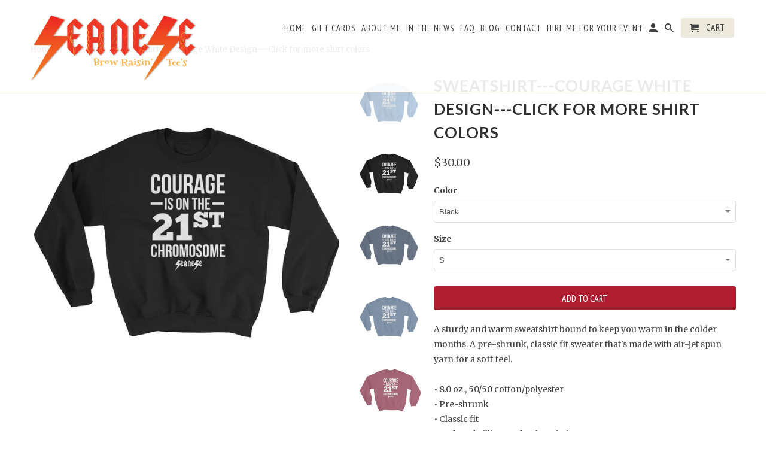

--- FILE ---
content_type: text/html; charset=utf-8
request_url: https://seanese.com/products/sweatshirt-courage-white-design-click-for-more-shirt-colors
body_size: 27330
content:
<!DOCTYPE html>
<html lang="en">
  <!-- Facebook Pixel Code -->
<script>
!function(f,b,e,v,n,t,s)
{if(f.fbq)return;n=f.fbq=function(){n.callMethod?
n.callMethod.apply(n,arguments):n.queue.push(arguments)};
if(!f._fbq)f._fbq=n;n.push=n;n.loaded=!0;n.version='2.0';
n.queue=[];t=b.createElement(e);t.async=!0;
t.src=v;s=b.getElementsByTagName(e)[0];
s.parentNode.insertBefore(t,s)}(window, document,'script',
'https://connect.facebook.net/en_US/fbevents.js');
fbq('init', '419857279289381');
fbq('track', 'PageView');
</script>
<noscript><img height="1" width="1" style="display:none"
src="https://www.facebook.com/tr?id=419857279289381&ev=PageView&noscript=1"
/></noscript>
<!-- End Facebook Pixel Code -->
  <meta name="facebook-domain-verification" content="xp0ryv66rq25qq8qqiqu6bu52t006c" />
  <meta name="facebook-domain-verification" content="ozh37dmd7773hqn7jabmtuwgwuxaha" />
  <script async="async" src="//cdn.wishpond.net/connect.js?merchantId=1558045&amp;writeKey=6da7c67e6161" type="text/javascript"></script>
  <head>

    <script>
  var wpShopifyTracking = {}

  

  
    wpShopifyTracking.product =
      {
        collections: 'Courage,Sweatshirts Sizes S-5XL',
        tags: ''
      }
  
</script>

    <meta charset="utf-8">
    <meta http-equiv="cleartype" content="on">
    <meta name="robots" content="index,follow">

    
    <title>Sweatshirt---Courage White Design---Click for more shirt colors - Seanese  </title>

    
      <meta name="description" content="A sturdy and warm sweatshirt bound to keep you warm in the colder months. A pre-shrunk, classic fit sweater that&#39;s made with air-jet spun yarn for a soft feel. • 8.0 oz., 50/50 cotton/polyester • Pre-shrunk • Classic fit • Reduced pilling and softer air-jet spun yarn • 1x1 athletic rib knit collar, cuffs and waistband," />
    

    <!-- Custom Fonts -->
    
      <link href="//fonts.googleapis.com/css?family=.|Lato:light,normal,bold|Lato:light,normal,bold|PT+Sans+Narrow:light,normal,bold|Merriweather:light,normal,bold" rel="stylesheet" type="text/css" />
    

    

<meta name="author" content="Seanese  ">
<meta property="og:url" content="https://seanese.com/products/sweatshirt-courage-white-design-click-for-more-shirt-colors">
<meta property="og:site_name" content="Seanese  ">


  <meta property="og:type" content="product">
  <meta property="og:title" content="Sweatshirt---Courage White Design---Click for more shirt colors">
  
    <meta property="og:image" content="http://seanese.com/cdn/shop/products/mockup-7aa691d6_600x.jpg?v=1538103124">
    <meta property="og:image:secure_url" content="https://seanese.com/cdn/shop/products/mockup-7aa691d6_600x.jpg?v=1538103124">
    
  
    <meta property="og:image" content="http://seanese.com/cdn/shop/products/mockup-711bc172_600x.jpg?v=1538103124">
    <meta property="og:image:secure_url" content="https://seanese.com/cdn/shop/products/mockup-711bc172_600x.jpg?v=1538103124">
    
  
    <meta property="og:image" content="http://seanese.com/cdn/shop/products/mockup-3672abcc_600x.jpg?v=1538103124">
    <meta property="og:image:secure_url" content="https://seanese.com/cdn/shop/products/mockup-3672abcc_600x.jpg?v=1538103124">
    
  
  <meta property="og:price:amount" content="30.00">
  <meta property="og:price:currency" content="USD">


  <meta property="og:description" content="A sturdy and warm sweatshirt bound to keep you warm in the colder months. A pre-shrunk, classic fit sweater that&#39;s made with air-jet spun yarn for a soft feel. • 8.0 oz., 50/50 cotton/polyester • Pre-shrunk • Classic fit • Reduced pilling and softer air-jet spun yarn • 1x1 athletic rib knit collar, cuffs and waistband,">




  <meta name="twitter:site" content="@purpose2inspire">

<meta name="twitter:card" content="summary">

  <meta name="twitter:title" content="Sweatshirt---Courage White Design---Click for more shirt colors">
  <meta name="twitter:description" content="A sturdy and warm sweatshirt bound to keep you warm in the colder months. A pre-shrunk, classic fit sweater that&#39;s made with air-jet spun yarn for a soft feel. 

• 8.0 oz., 50/50 cotton/polyester
• Pre-shrunk
• Classic fit
• Reduced pilling and softer air-jet spun yarn
• 1x1 athletic rib knit collar, cuffs and waistband, with spandex
• Double-needle stitched collar, shoulders, armholes, cuffs and waistbandSize guide

 
S
M
L
XL
2XL
3XL
4XL
5XL


Length (inches) 
26
27
28
29
30
31
32
33


Width (inches) 
20
22
24
26
28
30
32
34

">
  <meta name="twitter:image" content="https://seanese.com/cdn/shop/products/mockup-7aa691d6_240x.jpg?v=1538103124">
  <meta name="twitter:image:width" content="240">
  <meta name="twitter:image:height" content="240">



    
    

    <!-- Mobile Specific Metas -->
    <meta name="HandheldFriendly" content="True">
    <meta name="MobileOptimized" content="320">
    <meta name="viewport" content="width=device-width,initial-scale=1">
    <meta name="theme-color" content="#ffffff">

    <!-- Stylesheets for Retina 4.3.0 -->
    <link href="//seanese.com/cdn/shop/t/11/assets/styles.scss.css?v=143330374463046056651696199211" rel="stylesheet" type="text/css" media="all" />
    <!--[if lte IE 9]>
      <link href="//seanese.com/cdn/shop/t/11/assets/ie.css?v=16370617434440559491590414261" rel="stylesheet" type="text/css" media="all" />
    <![endif]-->

    
      <link rel="shortcut icon" type="image/x-icon" href="//seanese.com/cdn/shop/t/11/assets/favicon.png?v=148718616098839658131590414243">
    

    <link rel="canonical" href="https://seanese.com/products/sweatshirt-courage-white-design-click-for-more-shirt-colors" />

    

    <script src="//seanese.com/cdn/shop/t/11/assets/app.js?v=92277838530077603931590414262" type="text/javascript"></script>
    <script>window.performance && window.performance.mark && window.performance.mark('shopify.content_for_header.start');</script><meta id="shopify-digital-wallet" name="shopify-digital-wallet" content="/19636135/digital_wallets/dialog">
<meta name="shopify-checkout-api-token" content="e587a6ef1baae94a463a18707e06092d">
<meta id="in-context-paypal-metadata" data-shop-id="19636135" data-venmo-supported="true" data-environment="production" data-locale="en_US" data-paypal-v4="true" data-currency="USD">
<link rel="alternate" type="application/json+oembed" href="https://seanese.com/products/sweatshirt-courage-white-design-click-for-more-shirt-colors.oembed">
<script async="async" src="/checkouts/internal/preloads.js?locale=en-US"></script>
<link rel="preconnect" href="https://shop.app" crossorigin="anonymous">
<script async="async" src="https://shop.app/checkouts/internal/preloads.js?locale=en-US&shop_id=19636135" crossorigin="anonymous"></script>
<script id="apple-pay-shop-capabilities" type="application/json">{"shopId":19636135,"countryCode":"US","currencyCode":"USD","merchantCapabilities":["supports3DS"],"merchantId":"gid:\/\/shopify\/Shop\/19636135","merchantName":"Seanese  ","requiredBillingContactFields":["postalAddress","email"],"requiredShippingContactFields":["postalAddress","email"],"shippingType":"shipping","supportedNetworks":["visa","masterCard","amex","discover","elo","jcb"],"total":{"type":"pending","label":"Seanese  ","amount":"1.00"},"shopifyPaymentsEnabled":true,"supportsSubscriptions":true}</script>
<script id="shopify-features" type="application/json">{"accessToken":"e587a6ef1baae94a463a18707e06092d","betas":["rich-media-storefront-analytics"],"domain":"seanese.com","predictiveSearch":true,"shopId":19636135,"locale":"en"}</script>
<script>var Shopify = Shopify || {};
Shopify.shop = "seanese.myshopify.com";
Shopify.locale = "en";
Shopify.currency = {"active":"USD","rate":"1.0"};
Shopify.country = "US";
Shopify.theme = {"name":"Copy of Retina (OOTS Support)","id":81028808793,"schema_name":"Retina","schema_version":"4.2.7","theme_store_id":601,"role":"main"};
Shopify.theme.handle = "null";
Shopify.theme.style = {"id":null,"handle":null};
Shopify.cdnHost = "seanese.com/cdn";
Shopify.routes = Shopify.routes || {};
Shopify.routes.root = "/";</script>
<script type="module">!function(o){(o.Shopify=o.Shopify||{}).modules=!0}(window);</script>
<script>!function(o){function n(){var o=[];function n(){o.push(Array.prototype.slice.apply(arguments))}return n.q=o,n}var t=o.Shopify=o.Shopify||{};t.loadFeatures=n(),t.autoloadFeatures=n()}(window);</script>
<script>
  window.ShopifyPay = window.ShopifyPay || {};
  window.ShopifyPay.apiHost = "shop.app\/pay";
  window.ShopifyPay.redirectState = null;
</script>
<script id="shop-js-analytics" type="application/json">{"pageType":"product"}</script>
<script defer="defer" async type="module" src="//seanese.com/cdn/shopifycloud/shop-js/modules/v2/client.init-shop-cart-sync_C5BV16lS.en.esm.js"></script>
<script defer="defer" async type="module" src="//seanese.com/cdn/shopifycloud/shop-js/modules/v2/chunk.common_CygWptCX.esm.js"></script>
<script type="module">
  await import("//seanese.com/cdn/shopifycloud/shop-js/modules/v2/client.init-shop-cart-sync_C5BV16lS.en.esm.js");
await import("//seanese.com/cdn/shopifycloud/shop-js/modules/v2/chunk.common_CygWptCX.esm.js");

  window.Shopify.SignInWithShop?.initShopCartSync?.({"fedCMEnabled":true,"windoidEnabled":true});

</script>
<script>
  window.Shopify = window.Shopify || {};
  if (!window.Shopify.featureAssets) window.Shopify.featureAssets = {};
  window.Shopify.featureAssets['shop-js'] = {"shop-cart-sync":["modules/v2/client.shop-cart-sync_ZFArdW7E.en.esm.js","modules/v2/chunk.common_CygWptCX.esm.js"],"init-fed-cm":["modules/v2/client.init-fed-cm_CmiC4vf6.en.esm.js","modules/v2/chunk.common_CygWptCX.esm.js"],"shop-button":["modules/v2/client.shop-button_tlx5R9nI.en.esm.js","modules/v2/chunk.common_CygWptCX.esm.js"],"shop-cash-offers":["modules/v2/client.shop-cash-offers_DOA2yAJr.en.esm.js","modules/v2/chunk.common_CygWptCX.esm.js","modules/v2/chunk.modal_D71HUcav.esm.js"],"init-windoid":["modules/v2/client.init-windoid_sURxWdc1.en.esm.js","modules/v2/chunk.common_CygWptCX.esm.js"],"shop-toast-manager":["modules/v2/client.shop-toast-manager_ClPi3nE9.en.esm.js","modules/v2/chunk.common_CygWptCX.esm.js"],"init-shop-email-lookup-coordinator":["modules/v2/client.init-shop-email-lookup-coordinator_B8hsDcYM.en.esm.js","modules/v2/chunk.common_CygWptCX.esm.js"],"init-shop-cart-sync":["modules/v2/client.init-shop-cart-sync_C5BV16lS.en.esm.js","modules/v2/chunk.common_CygWptCX.esm.js"],"avatar":["modules/v2/client.avatar_BTnouDA3.en.esm.js"],"pay-button":["modules/v2/client.pay-button_FdsNuTd3.en.esm.js","modules/v2/chunk.common_CygWptCX.esm.js"],"init-customer-accounts":["modules/v2/client.init-customer-accounts_DxDtT_ad.en.esm.js","modules/v2/client.shop-login-button_C5VAVYt1.en.esm.js","modules/v2/chunk.common_CygWptCX.esm.js","modules/v2/chunk.modal_D71HUcav.esm.js"],"init-shop-for-new-customer-accounts":["modules/v2/client.init-shop-for-new-customer-accounts_ChsxoAhi.en.esm.js","modules/v2/client.shop-login-button_C5VAVYt1.en.esm.js","modules/v2/chunk.common_CygWptCX.esm.js","modules/v2/chunk.modal_D71HUcav.esm.js"],"shop-login-button":["modules/v2/client.shop-login-button_C5VAVYt1.en.esm.js","modules/v2/chunk.common_CygWptCX.esm.js","modules/v2/chunk.modal_D71HUcav.esm.js"],"init-customer-accounts-sign-up":["modules/v2/client.init-customer-accounts-sign-up_CPSyQ0Tj.en.esm.js","modules/v2/client.shop-login-button_C5VAVYt1.en.esm.js","modules/v2/chunk.common_CygWptCX.esm.js","modules/v2/chunk.modal_D71HUcav.esm.js"],"shop-follow-button":["modules/v2/client.shop-follow-button_Cva4Ekp9.en.esm.js","modules/v2/chunk.common_CygWptCX.esm.js","modules/v2/chunk.modal_D71HUcav.esm.js"],"checkout-modal":["modules/v2/client.checkout-modal_BPM8l0SH.en.esm.js","modules/v2/chunk.common_CygWptCX.esm.js","modules/v2/chunk.modal_D71HUcav.esm.js"],"lead-capture":["modules/v2/client.lead-capture_Bi8yE_yS.en.esm.js","modules/v2/chunk.common_CygWptCX.esm.js","modules/v2/chunk.modal_D71HUcav.esm.js"],"shop-login":["modules/v2/client.shop-login_D6lNrXab.en.esm.js","modules/v2/chunk.common_CygWptCX.esm.js","modules/v2/chunk.modal_D71HUcav.esm.js"],"payment-terms":["modules/v2/client.payment-terms_CZxnsJam.en.esm.js","modules/v2/chunk.common_CygWptCX.esm.js","modules/v2/chunk.modal_D71HUcav.esm.js"]};
</script>
<script>(function() {
  var isLoaded = false;
  function asyncLoad() {
    if (isLoaded) return;
    isLoaded = true;
    var urls = ["https:\/\/d2z0bn1jv8xwtk.cloudfront.net\/async\/preload\/02480be54d0acdfa222630c9fdaa8d07.js?shop=seanese.myshopify.com","https:\/\/prod-shopify-etl.herokuapp.com\/public\/enhanced_min.js?shop=seanese.myshopify.com","https:\/\/chimpstatic.com\/mcjs-connected\/js\/users\/bcda07b8b21863c25786bc6f5\/22f407a81bf89db995517c423.js?shop=seanese.myshopify.com","\/\/cdn.shopify.com\/proxy\/f7df9241edc59b8150d2763ad1c8032fa25517a52662f3b06373bbc8c71e8bbc\/static.cdn.printful.com\/static\/js\/external\/shopify-product-customizer.js?v=0.28\u0026shop=seanese.myshopify.com\u0026sp-cache-control=cHVibGljLCBtYXgtYWdlPTkwMA"];
    for (var i = 0; i < urls.length; i++) {
      var s = document.createElement('script');
      s.type = 'text/javascript';
      s.async = true;
      s.src = urls[i];
      var x = document.getElementsByTagName('script')[0];
      x.parentNode.insertBefore(s, x);
    }
  };
  if(window.attachEvent) {
    window.attachEvent('onload', asyncLoad);
  } else {
    window.addEventListener('load', asyncLoad, false);
  }
})();</script>
<script id="__st">var __st={"a":19636135,"offset":-28800,"reqid":"37994080-13ef-4f05-8831-4721b3a226b4-1768630159","pageurl":"seanese.com\/products\/sweatshirt-courage-white-design-click-for-more-shirt-colors","u":"8a06add25737","p":"product","rtyp":"product","rid":11595083588};</script>
<script>window.ShopifyPaypalV4VisibilityTracking = true;</script>
<script id="captcha-bootstrap">!function(){'use strict';const t='contact',e='account',n='new_comment',o=[[t,t],['blogs',n],['comments',n],[t,'customer']],c=[[e,'customer_login'],[e,'guest_login'],[e,'recover_customer_password'],[e,'create_customer']],r=t=>t.map((([t,e])=>`form[action*='/${t}']:not([data-nocaptcha='true']) input[name='form_type'][value='${e}']`)).join(','),a=t=>()=>t?[...document.querySelectorAll(t)].map((t=>t.form)):[];function s(){const t=[...o],e=r(t);return a(e)}const i='password',u='form_key',d=['recaptcha-v3-token','g-recaptcha-response','h-captcha-response',i],f=()=>{try{return window.sessionStorage}catch{return}},m='__shopify_v',_=t=>t.elements[u];function p(t,e,n=!1){try{const o=window.sessionStorage,c=JSON.parse(o.getItem(e)),{data:r}=function(t){const{data:e,action:n}=t;return t[m]||n?{data:e,action:n}:{data:t,action:n}}(c);for(const[e,n]of Object.entries(r))t.elements[e]&&(t.elements[e].value=n);n&&o.removeItem(e)}catch(o){console.error('form repopulation failed',{error:o})}}const l='form_type',E='cptcha';function T(t){t.dataset[E]=!0}const w=window,h=w.document,L='Shopify',v='ce_forms',y='captcha';let A=!1;((t,e)=>{const n=(g='f06e6c50-85a8-45c8-87d0-21a2b65856fe',I='https://cdn.shopify.com/shopifycloud/storefront-forms-hcaptcha/ce_storefront_forms_captcha_hcaptcha.v1.5.2.iife.js',D={infoText:'Protected by hCaptcha',privacyText:'Privacy',termsText:'Terms'},(t,e,n)=>{const o=w[L][v],c=o.bindForm;if(c)return c(t,g,e,D).then(n);var r;o.q.push([[t,g,e,D],n]),r=I,A||(h.body.append(Object.assign(h.createElement('script'),{id:'captcha-provider',async:!0,src:r})),A=!0)});var g,I,D;w[L]=w[L]||{},w[L][v]=w[L][v]||{},w[L][v].q=[],w[L][y]=w[L][y]||{},w[L][y].protect=function(t,e){n(t,void 0,e),T(t)},Object.freeze(w[L][y]),function(t,e,n,w,h,L){const[v,y,A,g]=function(t,e,n){const i=e?o:[],u=t?c:[],d=[...i,...u],f=r(d),m=r(i),_=r(d.filter((([t,e])=>n.includes(e))));return[a(f),a(m),a(_),s()]}(w,h,L),I=t=>{const e=t.target;return e instanceof HTMLFormElement?e:e&&e.form},D=t=>v().includes(t);t.addEventListener('submit',(t=>{const e=I(t);if(!e)return;const n=D(e)&&!e.dataset.hcaptchaBound&&!e.dataset.recaptchaBound,o=_(e),c=g().includes(e)&&(!o||!o.value);(n||c)&&t.preventDefault(),c&&!n&&(function(t){try{if(!f())return;!function(t){const e=f();if(!e)return;const n=_(t);if(!n)return;const o=n.value;o&&e.removeItem(o)}(t);const e=Array.from(Array(32),(()=>Math.random().toString(36)[2])).join('');!function(t,e){_(t)||t.append(Object.assign(document.createElement('input'),{type:'hidden',name:u})),t.elements[u].value=e}(t,e),function(t,e){const n=f();if(!n)return;const o=[...t.querySelectorAll(`input[type='${i}']`)].map((({name:t})=>t)),c=[...d,...o],r={};for(const[a,s]of new FormData(t).entries())c.includes(a)||(r[a]=s);n.setItem(e,JSON.stringify({[m]:1,action:t.action,data:r}))}(t,e)}catch(e){console.error('failed to persist form',e)}}(e),e.submit())}));const S=(t,e)=>{t&&!t.dataset[E]&&(n(t,e.some((e=>e===t))),T(t))};for(const o of['focusin','change'])t.addEventListener(o,(t=>{const e=I(t);D(e)&&S(e,y())}));const B=e.get('form_key'),M=e.get(l),P=B&&M;t.addEventListener('DOMContentLoaded',(()=>{const t=y();if(P)for(const e of t)e.elements[l].value===M&&p(e,B);[...new Set([...A(),...v().filter((t=>'true'===t.dataset.shopifyCaptcha))])].forEach((e=>S(e,t)))}))}(h,new URLSearchParams(w.location.search),n,t,e,['guest_login'])})(!0,!0)}();</script>
<script integrity="sha256-4kQ18oKyAcykRKYeNunJcIwy7WH5gtpwJnB7kiuLZ1E=" data-source-attribution="shopify.loadfeatures" defer="defer" src="//seanese.com/cdn/shopifycloud/storefront/assets/storefront/load_feature-a0a9edcb.js" crossorigin="anonymous"></script>
<script crossorigin="anonymous" defer="defer" src="//seanese.com/cdn/shopifycloud/storefront/assets/shopify_pay/storefront-65b4c6d7.js?v=20250812"></script>
<script data-source-attribution="shopify.dynamic_checkout.dynamic.init">var Shopify=Shopify||{};Shopify.PaymentButton=Shopify.PaymentButton||{isStorefrontPortableWallets:!0,init:function(){window.Shopify.PaymentButton.init=function(){};var t=document.createElement("script");t.src="https://seanese.com/cdn/shopifycloud/portable-wallets/latest/portable-wallets.en.js",t.type="module",document.head.appendChild(t)}};
</script>
<script data-source-attribution="shopify.dynamic_checkout.buyer_consent">
  function portableWalletsHideBuyerConsent(e){var t=document.getElementById("shopify-buyer-consent"),n=document.getElementById("shopify-subscription-policy-button");t&&n&&(t.classList.add("hidden"),t.setAttribute("aria-hidden","true"),n.removeEventListener("click",e))}function portableWalletsShowBuyerConsent(e){var t=document.getElementById("shopify-buyer-consent"),n=document.getElementById("shopify-subscription-policy-button");t&&n&&(t.classList.remove("hidden"),t.removeAttribute("aria-hidden"),n.addEventListener("click",e))}window.Shopify?.PaymentButton&&(window.Shopify.PaymentButton.hideBuyerConsent=portableWalletsHideBuyerConsent,window.Shopify.PaymentButton.showBuyerConsent=portableWalletsShowBuyerConsent);
</script>
<script data-source-attribution="shopify.dynamic_checkout.cart.bootstrap">document.addEventListener("DOMContentLoaded",(function(){function t(){return document.querySelector("shopify-accelerated-checkout-cart, shopify-accelerated-checkout")}if(t())Shopify.PaymentButton.init();else{new MutationObserver((function(e,n){t()&&(Shopify.PaymentButton.init(),n.disconnect())})).observe(document.body,{childList:!0,subtree:!0})}}));
</script>
<link id="shopify-accelerated-checkout-styles" rel="stylesheet" media="screen" href="https://seanese.com/cdn/shopifycloud/portable-wallets/latest/accelerated-checkout-backwards-compat.css" crossorigin="anonymous">
<style id="shopify-accelerated-checkout-cart">
        #shopify-buyer-consent {
  margin-top: 1em;
  display: inline-block;
  width: 100%;
}

#shopify-buyer-consent.hidden {
  display: none;
}

#shopify-subscription-policy-button {
  background: none;
  border: none;
  padding: 0;
  text-decoration: underline;
  font-size: inherit;
  cursor: pointer;
}

#shopify-subscription-policy-button::before {
  box-shadow: none;
}

      </style>

<script>window.performance && window.performance.mark && window.performance.mark('shopify.content_for_header.end');</script>

    <noscript>
      <style>
        .lazyload--mirage+.transition-helper {
          display: none;
        }
        .image__fallback {
          width: 100vw;
          display: block !important;
          max-width: 100vw !important;
          margin-bottom: 0;
        }
        .no-js-only {
          display: inherit !important;
        }
        .icon-cart.cart-button {
          display: none;
        }
        .lazyload {
          opacity: 1;
          -webkit-filter: blur(0);
          filter: blur(0);
        }
        .animate_right,
        .animate_left,
        .animate_up,
        .animate_down {
          opacity: 1;
        }
        .flexslider .slides>li {
          display: block;
        }
      </style>
    </noscript>
    <!-- Hotjar Tracking Code for https://seanese.com -->
<script>
    (function(h,o,t,j,a,r){
        h.hj=h.hj||function(){(h.hj.q=h.hj.q||[]).push(arguments)};
        h._hjSettings={hjid:849777,hjsv:6};
        a=o.getElementsByTagName('head')[0];
        r=o.createElement('script');r.async=1;
        r.src=t+h._hjSettings.hjid+j+h._hjSettings.hjsv;
        a.appendChild(r);
    })(window,document,'https://static.hotjar.com/c/hotjar-','.js?sv=');
</script>
  <link href="https://monorail-edge.shopifysvc.com" rel="dns-prefetch">
<script>(function(){if ("sendBeacon" in navigator && "performance" in window) {try {var session_token_from_headers = performance.getEntriesByType('navigation')[0].serverTiming.find(x => x.name == '_s').description;} catch {var session_token_from_headers = undefined;}var session_cookie_matches = document.cookie.match(/_shopify_s=([^;]*)/);var session_token_from_cookie = session_cookie_matches && session_cookie_matches.length === 2 ? session_cookie_matches[1] : "";var session_token = session_token_from_headers || session_token_from_cookie || "";function handle_abandonment_event(e) {var entries = performance.getEntries().filter(function(entry) {return /monorail-edge.shopifysvc.com/.test(entry.name);});if (!window.abandonment_tracked && entries.length === 0) {window.abandonment_tracked = true;var currentMs = Date.now();var navigation_start = performance.timing.navigationStart;var payload = {shop_id: 19636135,url: window.location.href,navigation_start,duration: currentMs - navigation_start,session_token,page_type: "product"};window.navigator.sendBeacon("https://monorail-edge.shopifysvc.com/v1/produce", JSON.stringify({schema_id: "online_store_buyer_site_abandonment/1.1",payload: payload,metadata: {event_created_at_ms: currentMs,event_sent_at_ms: currentMs}}));}}window.addEventListener('pagehide', handle_abandonment_event);}}());</script>
<script id="web-pixels-manager-setup">(function e(e,d,r,n,o){if(void 0===o&&(o={}),!Boolean(null===(a=null===(i=window.Shopify)||void 0===i?void 0:i.analytics)||void 0===a?void 0:a.replayQueue)){var i,a;window.Shopify=window.Shopify||{};var t=window.Shopify;t.analytics=t.analytics||{};var s=t.analytics;s.replayQueue=[],s.publish=function(e,d,r){return s.replayQueue.push([e,d,r]),!0};try{self.performance.mark("wpm:start")}catch(e){}var l=function(){var e={modern:/Edge?\/(1{2}[4-9]|1[2-9]\d|[2-9]\d{2}|\d{4,})\.\d+(\.\d+|)|Firefox\/(1{2}[4-9]|1[2-9]\d|[2-9]\d{2}|\d{4,})\.\d+(\.\d+|)|Chrom(ium|e)\/(9{2}|\d{3,})\.\d+(\.\d+|)|(Maci|X1{2}).+ Version\/(15\.\d+|(1[6-9]|[2-9]\d|\d{3,})\.\d+)([,.]\d+|)( \(\w+\)|)( Mobile\/\w+|) Safari\/|Chrome.+OPR\/(9{2}|\d{3,})\.\d+\.\d+|(CPU[ +]OS|iPhone[ +]OS|CPU[ +]iPhone|CPU IPhone OS|CPU iPad OS)[ +]+(15[._]\d+|(1[6-9]|[2-9]\d|\d{3,})[._]\d+)([._]\d+|)|Android:?[ /-](13[3-9]|1[4-9]\d|[2-9]\d{2}|\d{4,})(\.\d+|)(\.\d+|)|Android.+Firefox\/(13[5-9]|1[4-9]\d|[2-9]\d{2}|\d{4,})\.\d+(\.\d+|)|Android.+Chrom(ium|e)\/(13[3-9]|1[4-9]\d|[2-9]\d{2}|\d{4,})\.\d+(\.\d+|)|SamsungBrowser\/([2-9]\d|\d{3,})\.\d+/,legacy:/Edge?\/(1[6-9]|[2-9]\d|\d{3,})\.\d+(\.\d+|)|Firefox\/(5[4-9]|[6-9]\d|\d{3,})\.\d+(\.\d+|)|Chrom(ium|e)\/(5[1-9]|[6-9]\d|\d{3,})\.\d+(\.\d+|)([\d.]+$|.*Safari\/(?![\d.]+ Edge\/[\d.]+$))|(Maci|X1{2}).+ Version\/(10\.\d+|(1[1-9]|[2-9]\d|\d{3,})\.\d+)([,.]\d+|)( \(\w+\)|)( Mobile\/\w+|) Safari\/|Chrome.+OPR\/(3[89]|[4-9]\d|\d{3,})\.\d+\.\d+|(CPU[ +]OS|iPhone[ +]OS|CPU[ +]iPhone|CPU IPhone OS|CPU iPad OS)[ +]+(10[._]\d+|(1[1-9]|[2-9]\d|\d{3,})[._]\d+)([._]\d+|)|Android:?[ /-](13[3-9]|1[4-9]\d|[2-9]\d{2}|\d{4,})(\.\d+|)(\.\d+|)|Mobile Safari.+OPR\/([89]\d|\d{3,})\.\d+\.\d+|Android.+Firefox\/(13[5-9]|1[4-9]\d|[2-9]\d{2}|\d{4,})\.\d+(\.\d+|)|Android.+Chrom(ium|e)\/(13[3-9]|1[4-9]\d|[2-9]\d{2}|\d{4,})\.\d+(\.\d+|)|Android.+(UC? ?Browser|UCWEB|U3)[ /]?(15\.([5-9]|\d{2,})|(1[6-9]|[2-9]\d|\d{3,})\.\d+)\.\d+|SamsungBrowser\/(5\.\d+|([6-9]|\d{2,})\.\d+)|Android.+MQ{2}Browser\/(14(\.(9|\d{2,})|)|(1[5-9]|[2-9]\d|\d{3,})(\.\d+|))(\.\d+|)|K[Aa][Ii]OS\/(3\.\d+|([4-9]|\d{2,})\.\d+)(\.\d+|)/},d=e.modern,r=e.legacy,n=navigator.userAgent;return n.match(d)?"modern":n.match(r)?"legacy":"unknown"}(),u="modern"===l?"modern":"legacy",c=(null!=n?n:{modern:"",legacy:""})[u],f=function(e){return[e.baseUrl,"/wpm","/b",e.hashVersion,"modern"===e.buildTarget?"m":"l",".js"].join("")}({baseUrl:d,hashVersion:r,buildTarget:u}),m=function(e){var d=e.version,r=e.bundleTarget,n=e.surface,o=e.pageUrl,i=e.monorailEndpoint;return{emit:function(e){var a=e.status,t=e.errorMsg,s=(new Date).getTime(),l=JSON.stringify({metadata:{event_sent_at_ms:s},events:[{schema_id:"web_pixels_manager_load/3.1",payload:{version:d,bundle_target:r,page_url:o,status:a,surface:n,error_msg:t},metadata:{event_created_at_ms:s}}]});if(!i)return console&&console.warn&&console.warn("[Web Pixels Manager] No Monorail endpoint provided, skipping logging."),!1;try{return self.navigator.sendBeacon.bind(self.navigator)(i,l)}catch(e){}var u=new XMLHttpRequest;try{return u.open("POST",i,!0),u.setRequestHeader("Content-Type","text/plain"),u.send(l),!0}catch(e){return console&&console.warn&&console.warn("[Web Pixels Manager] Got an unhandled error while logging to Monorail."),!1}}}}({version:r,bundleTarget:l,surface:e.surface,pageUrl:self.location.href,monorailEndpoint:e.monorailEndpoint});try{o.browserTarget=l,function(e){var d=e.src,r=e.async,n=void 0===r||r,o=e.onload,i=e.onerror,a=e.sri,t=e.scriptDataAttributes,s=void 0===t?{}:t,l=document.createElement("script"),u=document.querySelector("head"),c=document.querySelector("body");if(l.async=n,l.src=d,a&&(l.integrity=a,l.crossOrigin="anonymous"),s)for(var f in s)if(Object.prototype.hasOwnProperty.call(s,f))try{l.dataset[f]=s[f]}catch(e){}if(o&&l.addEventListener("load",o),i&&l.addEventListener("error",i),u)u.appendChild(l);else{if(!c)throw new Error("Did not find a head or body element to append the script");c.appendChild(l)}}({src:f,async:!0,onload:function(){if(!function(){var e,d;return Boolean(null===(d=null===(e=window.Shopify)||void 0===e?void 0:e.analytics)||void 0===d?void 0:d.initialized)}()){var d=window.webPixelsManager.init(e)||void 0;if(d){var r=window.Shopify.analytics;r.replayQueue.forEach((function(e){var r=e[0],n=e[1],o=e[2];d.publishCustomEvent(r,n,o)})),r.replayQueue=[],r.publish=d.publishCustomEvent,r.visitor=d.visitor,r.initialized=!0}}},onerror:function(){return m.emit({status:"failed",errorMsg:"".concat(f," has failed to load")})},sri:function(e){var d=/^sha384-[A-Za-z0-9+/=]+$/;return"string"==typeof e&&d.test(e)}(c)?c:"",scriptDataAttributes:o}),m.emit({status:"loading"})}catch(e){m.emit({status:"failed",errorMsg:(null==e?void 0:e.message)||"Unknown error"})}}})({shopId: 19636135,storefrontBaseUrl: "https://seanese.com",extensionsBaseUrl: "https://extensions.shopifycdn.com/cdn/shopifycloud/web-pixels-manager",monorailEndpoint: "https://monorail-edge.shopifysvc.com/unstable/produce_batch",surface: "storefront-renderer",enabledBetaFlags: ["2dca8a86"],webPixelsConfigList: [{"id":"439255280","configuration":"{\"pixelCode\":\"CM9HVHJC77UDUQCDF4FG\"}","eventPayloadVersion":"v1","runtimeContext":"STRICT","scriptVersion":"22e92c2ad45662f435e4801458fb78cc","type":"APP","apiClientId":4383523,"privacyPurposes":["ANALYTICS","MARKETING","SALE_OF_DATA"],"dataSharingAdjustments":{"protectedCustomerApprovalScopes":["read_customer_address","read_customer_email","read_customer_name","read_customer_personal_data","read_customer_phone"]}},{"id":"108593392","configuration":"{\"storeIdentity\":\"seanese.myshopify.com\",\"baseURL\":\"https:\\\/\\\/api.printful.com\\\/shopify-pixels\"}","eventPayloadVersion":"v1","runtimeContext":"STRICT","scriptVersion":"74f275712857ab41bea9d998dcb2f9da","type":"APP","apiClientId":156624,"privacyPurposes":["ANALYTICS","MARKETING","SALE_OF_DATA"],"dataSharingAdjustments":{"protectedCustomerApprovalScopes":["read_customer_address","read_customer_email","read_customer_name","read_customer_personal_data","read_customer_phone"]}},{"id":"71008496","eventPayloadVersion":"v1","runtimeContext":"LAX","scriptVersion":"1","type":"CUSTOM","privacyPurposes":["MARKETING"],"name":"Meta pixel (migrated)"},{"id":"83230960","eventPayloadVersion":"v1","runtimeContext":"LAX","scriptVersion":"1","type":"CUSTOM","privacyPurposes":["ANALYTICS"],"name":"Google Analytics tag (migrated)"},{"id":"shopify-app-pixel","configuration":"{}","eventPayloadVersion":"v1","runtimeContext":"STRICT","scriptVersion":"0450","apiClientId":"shopify-pixel","type":"APP","privacyPurposes":["ANALYTICS","MARKETING"]},{"id":"shopify-custom-pixel","eventPayloadVersion":"v1","runtimeContext":"LAX","scriptVersion":"0450","apiClientId":"shopify-pixel","type":"CUSTOM","privacyPurposes":["ANALYTICS","MARKETING"]}],isMerchantRequest: false,initData: {"shop":{"name":"Seanese  ","paymentSettings":{"currencyCode":"USD"},"myshopifyDomain":"seanese.myshopify.com","countryCode":"US","storefrontUrl":"https:\/\/seanese.com"},"customer":null,"cart":null,"checkout":null,"productVariants":[{"price":{"amount":30.0,"currencyCode":"USD"},"product":{"title":"Sweatshirt---Courage White Design---Click for more shirt colors","vendor":"Seanese","id":"11595083588","untranslatedTitle":"Sweatshirt---Courage White Design---Click for more shirt colors","url":"\/products\/sweatshirt-courage-white-design-click-for-more-shirt-colors","type":""},"id":"47234207364","image":{"src":"\/\/seanese.com\/cdn\/shop\/products\/mockup-711bc172.jpg?v=1538103124"},"sku":"3428787","title":"Black \/ S","untranslatedTitle":"Black \/ S"},{"price":{"amount":30.0,"currencyCode":"USD"},"product":{"title":"Sweatshirt---Courage White Design---Click for more shirt colors","vendor":"Seanese","id":"11595083588","untranslatedTitle":"Sweatshirt---Courage White Design---Click for more shirt colors","url":"\/products\/sweatshirt-courage-white-design-click-for-more-shirt-colors","type":""},"id":"47234207428","image":{"src":"\/\/seanese.com\/cdn\/shop\/products\/mockup-711bc172.jpg?v=1538103124"},"sku":"3535371","title":"Black \/ M","untranslatedTitle":"Black \/ M"},{"price":{"amount":30.0,"currencyCode":"USD"},"product":{"title":"Sweatshirt---Courage White Design---Click for more shirt colors","vendor":"Seanese","id":"11595083588","untranslatedTitle":"Sweatshirt---Courage White Design---Click for more shirt colors","url":"\/products\/sweatshirt-courage-white-design-click-for-more-shirt-colors","type":""},"id":"47234207492","image":{"src":"\/\/seanese.com\/cdn\/shop\/products\/mockup-711bc172.jpg?v=1538103124"},"sku":"5128227","title":"Black \/ L","untranslatedTitle":"Black \/ L"},{"price":{"amount":30.0,"currencyCode":"USD"},"product":{"title":"Sweatshirt---Courage White Design---Click for more shirt colors","vendor":"Seanese","id":"11595083588","untranslatedTitle":"Sweatshirt---Courage White Design---Click for more shirt colors","url":"\/products\/sweatshirt-courage-white-design-click-for-more-shirt-colors","type":""},"id":"47234207556","image":{"src":"\/\/seanese.com\/cdn\/shop\/products\/mockup-711bc172.jpg?v=1538103124"},"sku":"7517015","title":"Black \/ XL","untranslatedTitle":"Black \/ XL"},{"price":{"amount":32.5,"currencyCode":"USD"},"product":{"title":"Sweatshirt---Courage White Design---Click for more shirt colors","vendor":"Seanese","id":"11595083588","untranslatedTitle":"Sweatshirt---Courage White Design---Click for more shirt colors","url":"\/products\/sweatshirt-courage-white-design-click-for-more-shirt-colors","type":""},"id":"47234207620","image":{"src":"\/\/seanese.com\/cdn\/shop\/products\/mockup-711bc172.jpg?v=1538103124"},"sku":"7551867","title":"Black \/ 2XL","untranslatedTitle":"Black \/ 2XL"},{"price":{"amount":35.5,"currencyCode":"USD"},"product":{"title":"Sweatshirt---Courage White Design---Click for more shirt colors","vendor":"Seanese","id":"11595083588","untranslatedTitle":"Sweatshirt---Courage White Design---Click for more shirt colors","url":"\/products\/sweatshirt-courage-white-design-click-for-more-shirt-colors","type":""},"id":"47234207684","image":{"src":"\/\/seanese.com\/cdn\/shop\/products\/mockup-711bc172.jpg?v=1538103124"},"sku":"3862898","title":"Black \/ 3XL","untranslatedTitle":"Black \/ 3XL"},{"price":{"amount":38.0,"currencyCode":"USD"},"product":{"title":"Sweatshirt---Courage White Design---Click for more shirt colors","vendor":"Seanese","id":"11595083588","untranslatedTitle":"Sweatshirt---Courage White Design---Click for more shirt colors","url":"\/products\/sweatshirt-courage-white-design-click-for-more-shirt-colors","type":""},"id":"47234207748","image":{"src":"\/\/seanese.com\/cdn\/shop\/products\/mockup-711bc172.jpg?v=1538103124"},"sku":"3830968","title":"Black \/ 4XL","untranslatedTitle":"Black \/ 4XL"},{"price":{"amount":40.5,"currencyCode":"USD"},"product":{"title":"Sweatshirt---Courage White Design---Click for more shirt colors","vendor":"Seanese","id":"11595083588","untranslatedTitle":"Sweatshirt---Courage White Design---Click for more shirt colors","url":"\/products\/sweatshirt-courage-white-design-click-for-more-shirt-colors","type":""},"id":"47234207876","image":{"src":"\/\/seanese.com\/cdn\/shop\/products\/mockup-711bc172.jpg?v=1538103124"},"sku":"1747972","title":"Black \/ 5XL","untranslatedTitle":"Black \/ 5XL"},{"price":{"amount":30.0,"currencyCode":"USD"},"product":{"title":"Sweatshirt---Courage White Design---Click for more shirt colors","vendor":"Seanese","id":"11595083588","untranslatedTitle":"Sweatshirt---Courage White Design---Click for more shirt colors","url":"\/products\/sweatshirt-courage-white-design-click-for-more-shirt-colors","type":""},"id":"47234207940","image":{"src":"\/\/seanese.com\/cdn\/shop\/products\/mockup-3672abcc.jpg?v=1538103124"},"sku":"6013841","title":"Navy \/ S","untranslatedTitle":"Navy \/ S"},{"price":{"amount":30.0,"currencyCode":"USD"},"product":{"title":"Sweatshirt---Courage White Design---Click for more shirt colors","vendor":"Seanese","id":"11595083588","untranslatedTitle":"Sweatshirt---Courage White Design---Click for more shirt colors","url":"\/products\/sweatshirt-courage-white-design-click-for-more-shirt-colors","type":""},"id":"47234208004","image":{"src":"\/\/seanese.com\/cdn\/shop\/products\/mockup-3672abcc.jpg?v=1538103124"},"sku":"7608201","title":"Navy \/ M","untranslatedTitle":"Navy \/ M"},{"price":{"amount":30.0,"currencyCode":"USD"},"product":{"title":"Sweatshirt---Courage White Design---Click for more shirt colors","vendor":"Seanese","id":"11595083588","untranslatedTitle":"Sweatshirt---Courage White Design---Click for more shirt colors","url":"\/products\/sweatshirt-courage-white-design-click-for-more-shirt-colors","type":""},"id":"47234208068","image":{"src":"\/\/seanese.com\/cdn\/shop\/products\/mockup-3672abcc.jpg?v=1538103124"},"sku":"7602123","title":"Navy \/ L","untranslatedTitle":"Navy \/ L"},{"price":{"amount":30.0,"currencyCode":"USD"},"product":{"title":"Sweatshirt---Courage White Design---Click for more shirt colors","vendor":"Seanese","id":"11595083588","untranslatedTitle":"Sweatshirt---Courage White Design---Click for more shirt colors","url":"\/products\/sweatshirt-courage-white-design-click-for-more-shirt-colors","type":""},"id":"47234208132","image":{"src":"\/\/seanese.com\/cdn\/shop\/products\/mockup-3672abcc.jpg?v=1538103124"},"sku":"5199758","title":"Navy \/ XL","untranslatedTitle":"Navy \/ XL"},{"price":{"amount":32.5,"currencyCode":"USD"},"product":{"title":"Sweatshirt---Courage White Design---Click for more shirt colors","vendor":"Seanese","id":"11595083588","untranslatedTitle":"Sweatshirt---Courage White Design---Click for more shirt colors","url":"\/products\/sweatshirt-courage-white-design-click-for-more-shirt-colors","type":""},"id":"47234208196","image":{"src":"\/\/seanese.com\/cdn\/shop\/products\/mockup-3672abcc.jpg?v=1538103124"},"sku":"5266904","title":"Navy \/ 2XL","untranslatedTitle":"Navy \/ 2XL"},{"price":{"amount":35.5,"currencyCode":"USD"},"product":{"title":"Sweatshirt---Courage White Design---Click for more shirt colors","vendor":"Seanese","id":"11595083588","untranslatedTitle":"Sweatshirt---Courage White Design---Click for more shirt colors","url":"\/products\/sweatshirt-courage-white-design-click-for-more-shirt-colors","type":""},"id":"47234208260","image":{"src":"\/\/seanese.com\/cdn\/shop\/products\/mockup-3672abcc.jpg?v=1538103124"},"sku":"5314126","title":"Navy \/ 3XL","untranslatedTitle":"Navy \/ 3XL"},{"price":{"amount":38.0,"currencyCode":"USD"},"product":{"title":"Sweatshirt---Courage White Design---Click for more shirt colors","vendor":"Seanese","id":"11595083588","untranslatedTitle":"Sweatshirt---Courage White Design---Click for more shirt colors","url":"\/products\/sweatshirt-courage-white-design-click-for-more-shirt-colors","type":""},"id":"47234208324","image":{"src":"\/\/seanese.com\/cdn\/shop\/products\/mockup-3672abcc.jpg?v=1538103124"},"sku":"9373572","title":"Navy \/ 4XL","untranslatedTitle":"Navy \/ 4XL"},{"price":{"amount":40.5,"currencyCode":"USD"},"product":{"title":"Sweatshirt---Courage White Design---Click for more shirt colors","vendor":"Seanese","id":"11595083588","untranslatedTitle":"Sweatshirt---Courage White Design---Click for more shirt colors","url":"\/products\/sweatshirt-courage-white-design-click-for-more-shirt-colors","type":""},"id":"47234208388","image":{"src":"\/\/seanese.com\/cdn\/shop\/products\/mockup-3672abcc.jpg?v=1538103124"},"sku":"4747206","title":"Navy \/ 5XL","untranslatedTitle":"Navy \/ 5XL"},{"price":{"amount":30.0,"currencyCode":"USD"},"product":{"title":"Sweatshirt---Courage White Design---Click for more shirt colors","vendor":"Seanese","id":"11595083588","untranslatedTitle":"Sweatshirt---Courage White Design---Click for more shirt colors","url":"\/products\/sweatshirt-courage-white-design-click-for-more-shirt-colors","type":""},"id":"47234208452","image":{"src":"\/\/seanese.com\/cdn\/shop\/products\/mockup-81306c1e.jpg?v=1538103124"},"sku":"3387826","title":"Indigo Blue \/ S","untranslatedTitle":"Indigo Blue \/ S"},{"price":{"amount":30.0,"currencyCode":"USD"},"product":{"title":"Sweatshirt---Courage White Design---Click for more shirt colors","vendor":"Seanese","id":"11595083588","untranslatedTitle":"Sweatshirt---Courage White Design---Click for more shirt colors","url":"\/products\/sweatshirt-courage-white-design-click-for-more-shirt-colors","type":""},"id":"47234208516","image":{"src":"\/\/seanese.com\/cdn\/shop\/products\/mockup-81306c1e.jpg?v=1538103124"},"sku":"5206382","title":"Indigo Blue \/ M","untranslatedTitle":"Indigo Blue \/ M"},{"price":{"amount":30.0,"currencyCode":"USD"},"product":{"title":"Sweatshirt---Courage White Design---Click for more shirt colors","vendor":"Seanese","id":"11595083588","untranslatedTitle":"Sweatshirt---Courage White Design---Click for more shirt colors","url":"\/products\/sweatshirt-courage-white-design-click-for-more-shirt-colors","type":""},"id":"47234208580","image":{"src":"\/\/seanese.com\/cdn\/shop\/products\/mockup-81306c1e.jpg?v=1538103124"},"sku":"4360076","title":"Indigo Blue \/ L","untranslatedTitle":"Indigo Blue \/ L"},{"price":{"amount":30.0,"currencyCode":"USD"},"product":{"title":"Sweatshirt---Courage White Design---Click for more shirt colors","vendor":"Seanese","id":"11595083588","untranslatedTitle":"Sweatshirt---Courage White Design---Click for more shirt colors","url":"\/products\/sweatshirt-courage-white-design-click-for-more-shirt-colors","type":""},"id":"47234208644","image":{"src":"\/\/seanese.com\/cdn\/shop\/products\/mockup-81306c1e.jpg?v=1538103124"},"sku":"6503151","title":"Indigo Blue \/ XL","untranslatedTitle":"Indigo Blue \/ XL"},{"price":{"amount":32.5,"currencyCode":"USD"},"product":{"title":"Sweatshirt---Courage White Design---Click for more shirt colors","vendor":"Seanese","id":"11595083588","untranslatedTitle":"Sweatshirt---Courage White Design---Click for more shirt colors","url":"\/products\/sweatshirt-courage-white-design-click-for-more-shirt-colors","type":""},"id":"47234208708","image":{"src":"\/\/seanese.com\/cdn\/shop\/products\/mockup-81306c1e.jpg?v=1538103124"},"sku":"8574589","title":"Indigo Blue \/ 2XL","untranslatedTitle":"Indigo Blue \/ 2XL"},{"price":{"amount":35.5,"currencyCode":"USD"},"product":{"title":"Sweatshirt---Courage White Design---Click for more shirt colors","vendor":"Seanese","id":"11595083588","untranslatedTitle":"Sweatshirt---Courage White Design---Click for more shirt colors","url":"\/products\/sweatshirt-courage-white-design-click-for-more-shirt-colors","type":""},"id":"47234208772","image":{"src":"\/\/seanese.com\/cdn\/shop\/products\/mockup-81306c1e.jpg?v=1538103124"},"sku":"2799265","title":"Indigo Blue \/ 3XL","untranslatedTitle":"Indigo Blue \/ 3XL"},{"price":{"amount":30.0,"currencyCode":"USD"},"product":{"title":"Sweatshirt---Courage White Design---Click for more shirt colors","vendor":"Seanese","id":"11595083588","untranslatedTitle":"Sweatshirt---Courage White Design---Click for more shirt colors","url":"\/products\/sweatshirt-courage-white-design-click-for-more-shirt-colors","type":""},"id":"47234209540","image":{"src":"\/\/seanese.com\/cdn\/shop\/products\/mockup-51c9be3d.jpg?v=1538103124"},"sku":"9077345","title":"Maroon \/ S","untranslatedTitle":"Maroon \/ S"},{"price":{"amount":30.0,"currencyCode":"USD"},"product":{"title":"Sweatshirt---Courage White Design---Click for more shirt colors","vendor":"Seanese","id":"11595083588","untranslatedTitle":"Sweatshirt---Courage White Design---Click for more shirt colors","url":"\/products\/sweatshirt-courage-white-design-click-for-more-shirt-colors","type":""},"id":"47234209604","image":{"src":"\/\/seanese.com\/cdn\/shop\/products\/mockup-51c9be3d.jpg?v=1538103124"},"sku":"9760251","title":"Maroon \/ M","untranslatedTitle":"Maroon \/ M"},{"price":{"amount":30.0,"currencyCode":"USD"},"product":{"title":"Sweatshirt---Courage White Design---Click for more shirt colors","vendor":"Seanese","id":"11595083588","untranslatedTitle":"Sweatshirt---Courage White Design---Click for more shirt colors","url":"\/products\/sweatshirt-courage-white-design-click-for-more-shirt-colors","type":""},"id":"47234209668","image":{"src":"\/\/seanese.com\/cdn\/shop\/products\/mockup-51c9be3d.jpg?v=1538103124"},"sku":"7208115","title":"Maroon \/ L","untranslatedTitle":"Maroon \/ L"},{"price":{"amount":30.0,"currencyCode":"USD"},"product":{"title":"Sweatshirt---Courage White Design---Click for more shirt colors","vendor":"Seanese","id":"11595083588","untranslatedTitle":"Sweatshirt---Courage White Design---Click for more shirt colors","url":"\/products\/sweatshirt-courage-white-design-click-for-more-shirt-colors","type":""},"id":"47234209732","image":{"src":"\/\/seanese.com\/cdn\/shop\/products\/mockup-51c9be3d.jpg?v=1538103124"},"sku":"6629212","title":"Maroon \/ XL","untranslatedTitle":"Maroon \/ XL"},{"price":{"amount":32.5,"currencyCode":"USD"},"product":{"title":"Sweatshirt---Courage White Design---Click for more shirt colors","vendor":"Seanese","id":"11595083588","untranslatedTitle":"Sweatshirt---Courage White Design---Click for more shirt colors","url":"\/products\/sweatshirt-courage-white-design-click-for-more-shirt-colors","type":""},"id":"47234209924","image":{"src":"\/\/seanese.com\/cdn\/shop\/products\/mockup-51c9be3d.jpg?v=1538103124"},"sku":"3623149","title":"Maroon \/ 2XL","untranslatedTitle":"Maroon \/ 2XL"},{"price":{"amount":30.0,"currencyCode":"USD"},"product":{"title":"Sweatshirt---Courage White Design---Click for more shirt colors","vendor":"Seanese","id":"11595083588","untranslatedTitle":"Sweatshirt---Courage White Design---Click for more shirt colors","url":"\/products\/sweatshirt-courage-white-design-click-for-more-shirt-colors","type":""},"id":"47234210372","image":{"src":"\/\/seanese.com\/cdn\/shop\/products\/mockup-7aa691d6.jpg?v=1538103124"},"sku":"7647285","title":"Light Blue \/ S","untranslatedTitle":"Light Blue \/ S"},{"price":{"amount":30.0,"currencyCode":"USD"},"product":{"title":"Sweatshirt---Courage White Design---Click for more shirt colors","vendor":"Seanese","id":"11595083588","untranslatedTitle":"Sweatshirt---Courage White Design---Click for more shirt colors","url":"\/products\/sweatshirt-courage-white-design-click-for-more-shirt-colors","type":""},"id":"47234210436","image":{"src":"\/\/seanese.com\/cdn\/shop\/products\/mockup-7aa691d6.jpg?v=1538103124"},"sku":"4979309","title":"Light Blue \/ M","untranslatedTitle":"Light Blue \/ M"},{"price":{"amount":30.0,"currencyCode":"USD"},"product":{"title":"Sweatshirt---Courage White Design---Click for more shirt colors","vendor":"Seanese","id":"11595083588","untranslatedTitle":"Sweatshirt---Courage White Design---Click for more shirt colors","url":"\/products\/sweatshirt-courage-white-design-click-for-more-shirt-colors","type":""},"id":"47234210500","image":{"src":"\/\/seanese.com\/cdn\/shop\/products\/mockup-7aa691d6.jpg?v=1538103124"},"sku":"3836749","title":"Light Blue \/ L","untranslatedTitle":"Light Blue \/ L"},{"price":{"amount":30.0,"currencyCode":"USD"},"product":{"title":"Sweatshirt---Courage White Design---Click for more shirt colors","vendor":"Seanese","id":"11595083588","untranslatedTitle":"Sweatshirt---Courage White Design---Click for more shirt colors","url":"\/products\/sweatshirt-courage-white-design-click-for-more-shirt-colors","type":""},"id":"47234210564","image":{"src":"\/\/seanese.com\/cdn\/shop\/products\/mockup-7aa691d6.jpg?v=1538103124"},"sku":"2914190","title":"Light Blue \/ XL","untranslatedTitle":"Light Blue \/ XL"},{"price":{"amount":32.5,"currencyCode":"USD"},"product":{"title":"Sweatshirt---Courage White Design---Click for more shirt colors","vendor":"Seanese","id":"11595083588","untranslatedTitle":"Sweatshirt---Courage White Design---Click for more shirt colors","url":"\/products\/sweatshirt-courage-white-design-click-for-more-shirt-colors","type":""},"id":"47234210628","image":{"src":"\/\/seanese.com\/cdn\/shop\/products\/mockup-7aa691d6.jpg?v=1538103124"},"sku":"9293435","title":"Light Blue \/ 2XL","untranslatedTitle":"Light Blue \/ 2XL"},{"price":{"amount":35.5,"currencyCode":"USD"},"product":{"title":"Sweatshirt---Courage White Design---Click for more shirt colors","vendor":"Seanese","id":"11595083588","untranslatedTitle":"Sweatshirt---Courage White Design---Click for more shirt colors","url":"\/products\/sweatshirt-courage-white-design-click-for-more-shirt-colors","type":""},"id":"47234210692","image":{"src":"\/\/seanese.com\/cdn\/shop\/products\/mockup-7aa691d6.jpg?v=1538103124"},"sku":"3210322","title":"Light Blue \/ 3XL","untranslatedTitle":"Light Blue \/ 3XL"},{"price":{"amount":30.0,"currencyCode":"USD"},"product":{"title":"Sweatshirt---Courage White Design---Click for more shirt colors","vendor":"Seanese","id":"11595083588","untranslatedTitle":"Sweatshirt---Courage White Design---Click for more shirt colors","url":"\/products\/sweatshirt-courage-white-design-click-for-more-shirt-colors","type":""},"id":"47234210884","image":{"src":"\/\/seanese.com\/cdn\/shop\/products\/mockup-b9ee723d.jpg?v=1538103124"},"sku":"7416705","title":"Light Pink \/ S","untranslatedTitle":"Light Pink \/ S"},{"price":{"amount":30.0,"currencyCode":"USD"},"product":{"title":"Sweatshirt---Courage White Design---Click for more shirt colors","vendor":"Seanese","id":"11595083588","untranslatedTitle":"Sweatshirt---Courage White Design---Click for more shirt colors","url":"\/products\/sweatshirt-courage-white-design-click-for-more-shirt-colors","type":""},"id":"47234211012","image":{"src":"\/\/seanese.com\/cdn\/shop\/products\/mockup-b9ee723d.jpg?v=1538103124"},"sku":"1021472","title":"Light Pink \/ M","untranslatedTitle":"Light Pink \/ M"},{"price":{"amount":30.0,"currencyCode":"USD"},"product":{"title":"Sweatshirt---Courage White Design---Click for more shirt colors","vendor":"Seanese","id":"11595083588","untranslatedTitle":"Sweatshirt---Courage White Design---Click for more shirt colors","url":"\/products\/sweatshirt-courage-white-design-click-for-more-shirt-colors","type":""},"id":"47234211076","image":{"src":"\/\/seanese.com\/cdn\/shop\/products\/mockup-b9ee723d.jpg?v=1538103124"},"sku":"8184413","title":"Light Pink \/ L","untranslatedTitle":"Light Pink \/ L"},{"price":{"amount":30.0,"currencyCode":"USD"},"product":{"title":"Sweatshirt---Courage White Design---Click for more shirt colors","vendor":"Seanese","id":"11595083588","untranslatedTitle":"Sweatshirt---Courage White Design---Click for more shirt colors","url":"\/products\/sweatshirt-courage-white-design-click-for-more-shirt-colors","type":""},"id":"47234211140","image":{"src":"\/\/seanese.com\/cdn\/shop\/products\/mockup-b9ee723d.jpg?v=1538103124"},"sku":"5991294","title":"Light Pink \/ XL","untranslatedTitle":"Light Pink \/ XL"},{"price":{"amount":32.5,"currencyCode":"USD"},"product":{"title":"Sweatshirt---Courage White Design---Click for more shirt colors","vendor":"Seanese","id":"11595083588","untranslatedTitle":"Sweatshirt---Courage White Design---Click for more shirt colors","url":"\/products\/sweatshirt-courage-white-design-click-for-more-shirt-colors","type":""},"id":"47234211204","image":{"src":"\/\/seanese.com\/cdn\/shop\/products\/mockup-b9ee723d.jpg?v=1538103124"},"sku":"2820738","title":"Light Pink \/ 2XL","untranslatedTitle":"Light Pink \/ 2XL"},{"price":{"amount":35.5,"currencyCode":"USD"},"product":{"title":"Sweatshirt---Courage White Design---Click for more shirt colors","vendor":"Seanese","id":"11595083588","untranslatedTitle":"Sweatshirt---Courage White Design---Click for more shirt colors","url":"\/products\/sweatshirt-courage-white-design-click-for-more-shirt-colors","type":""},"id":"47234211268","image":{"src":"\/\/seanese.com\/cdn\/shop\/products\/mockup-b9ee723d.jpg?v=1538103124"},"sku":"5177680","title":"Light Pink \/ 3XL","untranslatedTitle":"Light Pink \/ 3XL"},{"price":{"amount":30.0,"currencyCode":"USD"},"product":{"title":"Sweatshirt---Courage White Design---Click for more shirt colors","vendor":"Seanese","id":"11595083588","untranslatedTitle":"Sweatshirt---Courage White Design---Click for more shirt colors","url":"\/products\/sweatshirt-courage-white-design-click-for-more-shirt-colors","type":""},"id":"47234211524","image":{"src":"\/\/seanese.com\/cdn\/shop\/products\/mockup-d2f60b0c.jpg?v=1538103124"},"sku":"5569635","title":"Red \/ S","untranslatedTitle":"Red \/ S"},{"price":{"amount":30.0,"currencyCode":"USD"},"product":{"title":"Sweatshirt---Courage White Design---Click for more shirt colors","vendor":"Seanese","id":"11595083588","untranslatedTitle":"Sweatshirt---Courage White Design---Click for more shirt colors","url":"\/products\/sweatshirt-courage-white-design-click-for-more-shirt-colors","type":""},"id":"47234211588","image":{"src":"\/\/seanese.com\/cdn\/shop\/products\/mockup-d2f60b0c.jpg?v=1538103124"},"sku":"2641902","title":"Red \/ M","untranslatedTitle":"Red \/ M"},{"price":{"amount":30.0,"currencyCode":"USD"},"product":{"title":"Sweatshirt---Courage White Design---Click for more shirt colors","vendor":"Seanese","id":"11595083588","untranslatedTitle":"Sweatshirt---Courage White Design---Click for more shirt colors","url":"\/products\/sweatshirt-courage-white-design-click-for-more-shirt-colors","type":""},"id":"47234211652","image":{"src":"\/\/seanese.com\/cdn\/shop\/products\/mockup-d2f60b0c.jpg?v=1538103124"},"sku":"3502359","title":"Red \/ L","untranslatedTitle":"Red \/ L"},{"price":{"amount":30.0,"currencyCode":"USD"},"product":{"title":"Sweatshirt---Courage White Design---Click for more shirt colors","vendor":"Seanese","id":"11595083588","untranslatedTitle":"Sweatshirt---Courage White Design---Click for more shirt colors","url":"\/products\/sweatshirt-courage-white-design-click-for-more-shirt-colors","type":""},"id":"47234211716","image":{"src":"\/\/seanese.com\/cdn\/shop\/products\/mockup-d2f60b0c.jpg?v=1538103124"},"sku":"2831948","title":"Red \/ XL","untranslatedTitle":"Red \/ XL"},{"price":{"amount":32.5,"currencyCode":"USD"},"product":{"title":"Sweatshirt---Courage White Design---Click for more shirt colors","vendor":"Seanese","id":"11595083588","untranslatedTitle":"Sweatshirt---Courage White Design---Click for more shirt colors","url":"\/products\/sweatshirt-courage-white-design-click-for-more-shirt-colors","type":""},"id":"47234211780","image":{"src":"\/\/seanese.com\/cdn\/shop\/products\/mockup-d2f60b0c.jpg?v=1538103124"},"sku":"8183876","title":"Red \/ 2XL","untranslatedTitle":"Red \/ 2XL"},{"price":{"amount":35.5,"currencyCode":"USD"},"product":{"title":"Sweatshirt---Courage White Design---Click for more shirt colors","vendor":"Seanese","id":"11595083588","untranslatedTitle":"Sweatshirt---Courage White Design---Click for more shirt colors","url":"\/products\/sweatshirt-courage-white-design-click-for-more-shirt-colors","type":""},"id":"47234211844","image":{"src":"\/\/seanese.com\/cdn\/shop\/products\/mockup-d2f60b0c.jpg?v=1538103124"},"sku":"8134383","title":"Red \/ 3XL","untranslatedTitle":"Red \/ 3XL"},{"price":{"amount":38.0,"currencyCode":"USD"},"product":{"title":"Sweatshirt---Courage White Design---Click for more shirt colors","vendor":"Seanese","id":"11595083588","untranslatedTitle":"Sweatshirt---Courage White Design---Click for more shirt colors","url":"\/products\/sweatshirt-courage-white-design-click-for-more-shirt-colors","type":""},"id":"47234211908","image":{"src":"\/\/seanese.com\/cdn\/shop\/products\/mockup-d2f60b0c.jpg?v=1538103124"},"sku":"2523049","title":"Red \/ 4XL","untranslatedTitle":"Red \/ 4XL"},{"price":{"amount":40.5,"currencyCode":"USD"},"product":{"title":"Sweatshirt---Courage White Design---Click for more shirt colors","vendor":"Seanese","id":"11595083588","untranslatedTitle":"Sweatshirt---Courage White Design---Click for more shirt colors","url":"\/products\/sweatshirt-courage-white-design-click-for-more-shirt-colors","type":""},"id":"47234211972","image":{"src":"\/\/seanese.com\/cdn\/shop\/products\/mockup-d2f60b0c.jpg?v=1538103124"},"sku":"7261222","title":"Red \/ 5XL","untranslatedTitle":"Red \/ 5XL"}],"purchasingCompany":null},},"https://seanese.com/cdn","fcfee988w5aeb613cpc8e4bc33m6693e112",{"modern":"","legacy":""},{"shopId":"19636135","storefrontBaseUrl":"https:\/\/seanese.com","extensionBaseUrl":"https:\/\/extensions.shopifycdn.com\/cdn\/shopifycloud\/web-pixels-manager","surface":"storefront-renderer","enabledBetaFlags":"[\"2dca8a86\"]","isMerchantRequest":"false","hashVersion":"fcfee988w5aeb613cpc8e4bc33m6693e112","publish":"custom","events":"[[\"page_viewed\",{}],[\"product_viewed\",{\"productVariant\":{\"price\":{\"amount\":30.0,\"currencyCode\":\"USD\"},\"product\":{\"title\":\"Sweatshirt---Courage White Design---Click for more shirt colors\",\"vendor\":\"Seanese\",\"id\":\"11595083588\",\"untranslatedTitle\":\"Sweatshirt---Courage White Design---Click for more shirt colors\",\"url\":\"\/products\/sweatshirt-courage-white-design-click-for-more-shirt-colors\",\"type\":\"\"},\"id\":\"47234207364\",\"image\":{\"src\":\"\/\/seanese.com\/cdn\/shop\/products\/mockup-711bc172.jpg?v=1538103124\"},\"sku\":\"3428787\",\"title\":\"Black \/ S\",\"untranslatedTitle\":\"Black \/ S\"}}]]"});</script><script>
  window.ShopifyAnalytics = window.ShopifyAnalytics || {};
  window.ShopifyAnalytics.meta = window.ShopifyAnalytics.meta || {};
  window.ShopifyAnalytics.meta.currency = 'USD';
  var meta = {"product":{"id":11595083588,"gid":"gid:\/\/shopify\/Product\/11595083588","vendor":"Seanese","type":"","handle":"sweatshirt-courage-white-design-click-for-more-shirt-colors","variants":[{"id":47234207364,"price":3000,"name":"Sweatshirt---Courage White Design---Click for more shirt colors - Black \/ S","public_title":"Black \/ S","sku":"3428787"},{"id":47234207428,"price":3000,"name":"Sweatshirt---Courage White Design---Click for more shirt colors - Black \/ M","public_title":"Black \/ M","sku":"3535371"},{"id":47234207492,"price":3000,"name":"Sweatshirt---Courage White Design---Click for more shirt colors - Black \/ L","public_title":"Black \/ L","sku":"5128227"},{"id":47234207556,"price":3000,"name":"Sweatshirt---Courage White Design---Click for more shirt colors - Black \/ XL","public_title":"Black \/ XL","sku":"7517015"},{"id":47234207620,"price":3250,"name":"Sweatshirt---Courage White Design---Click for more shirt colors - Black \/ 2XL","public_title":"Black \/ 2XL","sku":"7551867"},{"id":47234207684,"price":3550,"name":"Sweatshirt---Courage White Design---Click for more shirt colors - Black \/ 3XL","public_title":"Black \/ 3XL","sku":"3862898"},{"id":47234207748,"price":3800,"name":"Sweatshirt---Courage White Design---Click for more shirt colors - Black \/ 4XL","public_title":"Black \/ 4XL","sku":"3830968"},{"id":47234207876,"price":4050,"name":"Sweatshirt---Courage White Design---Click for more shirt colors - Black \/ 5XL","public_title":"Black \/ 5XL","sku":"1747972"},{"id":47234207940,"price":3000,"name":"Sweatshirt---Courage White Design---Click for more shirt colors - Navy \/ S","public_title":"Navy \/ S","sku":"6013841"},{"id":47234208004,"price":3000,"name":"Sweatshirt---Courage White Design---Click for more shirt colors - Navy \/ M","public_title":"Navy \/ M","sku":"7608201"},{"id":47234208068,"price":3000,"name":"Sweatshirt---Courage White Design---Click for more shirt colors - Navy \/ L","public_title":"Navy \/ L","sku":"7602123"},{"id":47234208132,"price":3000,"name":"Sweatshirt---Courage White Design---Click for more shirt colors - Navy \/ XL","public_title":"Navy \/ XL","sku":"5199758"},{"id":47234208196,"price":3250,"name":"Sweatshirt---Courage White Design---Click for more shirt colors - Navy \/ 2XL","public_title":"Navy \/ 2XL","sku":"5266904"},{"id":47234208260,"price":3550,"name":"Sweatshirt---Courage White Design---Click for more shirt colors - Navy \/ 3XL","public_title":"Navy \/ 3XL","sku":"5314126"},{"id":47234208324,"price":3800,"name":"Sweatshirt---Courage White Design---Click for more shirt colors - Navy \/ 4XL","public_title":"Navy \/ 4XL","sku":"9373572"},{"id":47234208388,"price":4050,"name":"Sweatshirt---Courage White Design---Click for more shirt colors - Navy \/ 5XL","public_title":"Navy \/ 5XL","sku":"4747206"},{"id":47234208452,"price":3000,"name":"Sweatshirt---Courage White Design---Click for more shirt colors - Indigo Blue \/ S","public_title":"Indigo Blue \/ S","sku":"3387826"},{"id":47234208516,"price":3000,"name":"Sweatshirt---Courage White Design---Click for more shirt colors - Indigo Blue \/ M","public_title":"Indigo Blue \/ M","sku":"5206382"},{"id":47234208580,"price":3000,"name":"Sweatshirt---Courage White Design---Click for more shirt colors - Indigo Blue \/ L","public_title":"Indigo Blue \/ L","sku":"4360076"},{"id":47234208644,"price":3000,"name":"Sweatshirt---Courage White Design---Click for more shirt colors - Indigo Blue \/ XL","public_title":"Indigo Blue \/ XL","sku":"6503151"},{"id":47234208708,"price":3250,"name":"Sweatshirt---Courage White Design---Click for more shirt colors - Indigo Blue \/ 2XL","public_title":"Indigo Blue \/ 2XL","sku":"8574589"},{"id":47234208772,"price":3550,"name":"Sweatshirt---Courage White Design---Click for more shirt colors - Indigo Blue \/ 3XL","public_title":"Indigo Blue \/ 3XL","sku":"2799265"},{"id":47234209540,"price":3000,"name":"Sweatshirt---Courage White Design---Click for more shirt colors - Maroon \/ S","public_title":"Maroon \/ S","sku":"9077345"},{"id":47234209604,"price":3000,"name":"Sweatshirt---Courage White Design---Click for more shirt colors - Maroon \/ M","public_title":"Maroon \/ M","sku":"9760251"},{"id":47234209668,"price":3000,"name":"Sweatshirt---Courage White Design---Click for more shirt colors - Maroon \/ L","public_title":"Maroon \/ L","sku":"7208115"},{"id":47234209732,"price":3000,"name":"Sweatshirt---Courage White Design---Click for more shirt colors - Maroon \/ XL","public_title":"Maroon \/ XL","sku":"6629212"},{"id":47234209924,"price":3250,"name":"Sweatshirt---Courage White Design---Click for more shirt colors - Maroon \/ 2XL","public_title":"Maroon \/ 2XL","sku":"3623149"},{"id":47234210372,"price":3000,"name":"Sweatshirt---Courage White Design---Click for more shirt colors - Light Blue \/ S","public_title":"Light Blue \/ S","sku":"7647285"},{"id":47234210436,"price":3000,"name":"Sweatshirt---Courage White Design---Click for more shirt colors - Light Blue \/ M","public_title":"Light Blue \/ M","sku":"4979309"},{"id":47234210500,"price":3000,"name":"Sweatshirt---Courage White Design---Click for more shirt colors - Light Blue \/ L","public_title":"Light Blue \/ L","sku":"3836749"},{"id":47234210564,"price":3000,"name":"Sweatshirt---Courage White Design---Click for more shirt colors - Light Blue \/ XL","public_title":"Light Blue \/ XL","sku":"2914190"},{"id":47234210628,"price":3250,"name":"Sweatshirt---Courage White Design---Click for more shirt colors - Light Blue \/ 2XL","public_title":"Light Blue \/ 2XL","sku":"9293435"},{"id":47234210692,"price":3550,"name":"Sweatshirt---Courage White Design---Click for more shirt colors - Light Blue \/ 3XL","public_title":"Light Blue \/ 3XL","sku":"3210322"},{"id":47234210884,"price":3000,"name":"Sweatshirt---Courage White Design---Click for more shirt colors - Light Pink \/ S","public_title":"Light Pink \/ S","sku":"7416705"},{"id":47234211012,"price":3000,"name":"Sweatshirt---Courage White Design---Click for more shirt colors - Light Pink \/ M","public_title":"Light Pink \/ M","sku":"1021472"},{"id":47234211076,"price":3000,"name":"Sweatshirt---Courage White Design---Click for more shirt colors - Light Pink \/ L","public_title":"Light Pink \/ L","sku":"8184413"},{"id":47234211140,"price":3000,"name":"Sweatshirt---Courage White Design---Click for more shirt colors - Light Pink \/ XL","public_title":"Light Pink \/ XL","sku":"5991294"},{"id":47234211204,"price":3250,"name":"Sweatshirt---Courage White Design---Click for more shirt colors - Light Pink \/ 2XL","public_title":"Light Pink \/ 2XL","sku":"2820738"},{"id":47234211268,"price":3550,"name":"Sweatshirt---Courage White Design---Click for more shirt colors - Light Pink \/ 3XL","public_title":"Light Pink \/ 3XL","sku":"5177680"},{"id":47234211524,"price":3000,"name":"Sweatshirt---Courage White Design---Click for more shirt colors - Red \/ S","public_title":"Red \/ S","sku":"5569635"},{"id":47234211588,"price":3000,"name":"Sweatshirt---Courage White Design---Click for more shirt colors - Red \/ M","public_title":"Red \/ M","sku":"2641902"},{"id":47234211652,"price":3000,"name":"Sweatshirt---Courage White Design---Click for more shirt colors - Red \/ L","public_title":"Red \/ L","sku":"3502359"},{"id":47234211716,"price":3000,"name":"Sweatshirt---Courage White Design---Click for more shirt colors - Red \/ XL","public_title":"Red \/ XL","sku":"2831948"},{"id":47234211780,"price":3250,"name":"Sweatshirt---Courage White Design---Click for more shirt colors - Red \/ 2XL","public_title":"Red \/ 2XL","sku":"8183876"},{"id":47234211844,"price":3550,"name":"Sweatshirt---Courage White Design---Click for more shirt colors - Red \/ 3XL","public_title":"Red \/ 3XL","sku":"8134383"},{"id":47234211908,"price":3800,"name":"Sweatshirt---Courage White Design---Click for more shirt colors - Red \/ 4XL","public_title":"Red \/ 4XL","sku":"2523049"},{"id":47234211972,"price":4050,"name":"Sweatshirt---Courage White Design---Click for more shirt colors - Red \/ 5XL","public_title":"Red \/ 5XL","sku":"7261222"}],"remote":false},"page":{"pageType":"product","resourceType":"product","resourceId":11595083588,"requestId":"37994080-13ef-4f05-8831-4721b3a226b4-1768630159"}};
  for (var attr in meta) {
    window.ShopifyAnalytics.meta[attr] = meta[attr];
  }
</script>
<script class="analytics">
  (function () {
    var customDocumentWrite = function(content) {
      var jquery = null;

      if (window.jQuery) {
        jquery = window.jQuery;
      } else if (window.Checkout && window.Checkout.$) {
        jquery = window.Checkout.$;
      }

      if (jquery) {
        jquery('body').append(content);
      }
    };

    var hasLoggedConversion = function(token) {
      if (token) {
        return document.cookie.indexOf('loggedConversion=' + token) !== -1;
      }
      return false;
    }

    var setCookieIfConversion = function(token) {
      if (token) {
        var twoMonthsFromNow = new Date(Date.now());
        twoMonthsFromNow.setMonth(twoMonthsFromNow.getMonth() + 2);

        document.cookie = 'loggedConversion=' + token + '; expires=' + twoMonthsFromNow;
      }
    }

    var trekkie = window.ShopifyAnalytics.lib = window.trekkie = window.trekkie || [];
    if (trekkie.integrations) {
      return;
    }
    trekkie.methods = [
      'identify',
      'page',
      'ready',
      'track',
      'trackForm',
      'trackLink'
    ];
    trekkie.factory = function(method) {
      return function() {
        var args = Array.prototype.slice.call(arguments);
        args.unshift(method);
        trekkie.push(args);
        return trekkie;
      };
    };
    for (var i = 0; i < trekkie.methods.length; i++) {
      var key = trekkie.methods[i];
      trekkie[key] = trekkie.factory(key);
    }
    trekkie.load = function(config) {
      trekkie.config = config || {};
      trekkie.config.initialDocumentCookie = document.cookie;
      var first = document.getElementsByTagName('script')[0];
      var script = document.createElement('script');
      script.type = 'text/javascript';
      script.onerror = function(e) {
        var scriptFallback = document.createElement('script');
        scriptFallback.type = 'text/javascript';
        scriptFallback.onerror = function(error) {
                var Monorail = {
      produce: function produce(monorailDomain, schemaId, payload) {
        var currentMs = new Date().getTime();
        var event = {
          schema_id: schemaId,
          payload: payload,
          metadata: {
            event_created_at_ms: currentMs,
            event_sent_at_ms: currentMs
          }
        };
        return Monorail.sendRequest("https://" + monorailDomain + "/v1/produce", JSON.stringify(event));
      },
      sendRequest: function sendRequest(endpointUrl, payload) {
        // Try the sendBeacon API
        if (window && window.navigator && typeof window.navigator.sendBeacon === 'function' && typeof window.Blob === 'function' && !Monorail.isIos12()) {
          var blobData = new window.Blob([payload], {
            type: 'text/plain'
          });

          if (window.navigator.sendBeacon(endpointUrl, blobData)) {
            return true;
          } // sendBeacon was not successful

        } // XHR beacon

        var xhr = new XMLHttpRequest();

        try {
          xhr.open('POST', endpointUrl);
          xhr.setRequestHeader('Content-Type', 'text/plain');
          xhr.send(payload);
        } catch (e) {
          console.log(e);
        }

        return false;
      },
      isIos12: function isIos12() {
        return window.navigator.userAgent.lastIndexOf('iPhone; CPU iPhone OS 12_') !== -1 || window.navigator.userAgent.lastIndexOf('iPad; CPU OS 12_') !== -1;
      }
    };
    Monorail.produce('monorail-edge.shopifysvc.com',
      'trekkie_storefront_load_errors/1.1',
      {shop_id: 19636135,
      theme_id: 81028808793,
      app_name: "storefront",
      context_url: window.location.href,
      source_url: "//seanese.com/cdn/s/trekkie.storefront.cd680fe47e6c39ca5d5df5f0a32d569bc48c0f27.min.js"});

        };
        scriptFallback.async = true;
        scriptFallback.src = '//seanese.com/cdn/s/trekkie.storefront.cd680fe47e6c39ca5d5df5f0a32d569bc48c0f27.min.js';
        first.parentNode.insertBefore(scriptFallback, first);
      };
      script.async = true;
      script.src = '//seanese.com/cdn/s/trekkie.storefront.cd680fe47e6c39ca5d5df5f0a32d569bc48c0f27.min.js';
      first.parentNode.insertBefore(script, first);
    };
    trekkie.load(
      {"Trekkie":{"appName":"storefront","development":false,"defaultAttributes":{"shopId":19636135,"isMerchantRequest":null,"themeId":81028808793,"themeCityHash":"7161572843775112848","contentLanguage":"en","currency":"USD","eventMetadataId":"06641af3-0101-4976-ac46-39b842be4061"},"isServerSideCookieWritingEnabled":true,"monorailRegion":"shop_domain","enabledBetaFlags":["65f19447"]},"Session Attribution":{},"S2S":{"facebookCapiEnabled":false,"source":"trekkie-storefront-renderer","apiClientId":580111}}
    );

    var loaded = false;
    trekkie.ready(function() {
      if (loaded) return;
      loaded = true;

      window.ShopifyAnalytics.lib = window.trekkie;

      var originalDocumentWrite = document.write;
      document.write = customDocumentWrite;
      try { window.ShopifyAnalytics.merchantGoogleAnalytics.call(this); } catch(error) {};
      document.write = originalDocumentWrite;

      window.ShopifyAnalytics.lib.page(null,{"pageType":"product","resourceType":"product","resourceId":11595083588,"requestId":"37994080-13ef-4f05-8831-4721b3a226b4-1768630159","shopifyEmitted":true});

      var match = window.location.pathname.match(/checkouts\/(.+)\/(thank_you|post_purchase)/)
      var token = match? match[1]: undefined;
      if (!hasLoggedConversion(token)) {
        setCookieIfConversion(token);
        window.ShopifyAnalytics.lib.track("Viewed Product",{"currency":"USD","variantId":47234207364,"productId":11595083588,"productGid":"gid:\/\/shopify\/Product\/11595083588","name":"Sweatshirt---Courage White Design---Click for more shirt colors - Black \/ S","price":"30.00","sku":"3428787","brand":"Seanese","variant":"Black \/ S","category":"","nonInteraction":true,"remote":false},undefined,undefined,{"shopifyEmitted":true});
      window.ShopifyAnalytics.lib.track("monorail:\/\/trekkie_storefront_viewed_product\/1.1",{"currency":"USD","variantId":47234207364,"productId":11595083588,"productGid":"gid:\/\/shopify\/Product\/11595083588","name":"Sweatshirt---Courage White Design---Click for more shirt colors - Black \/ S","price":"30.00","sku":"3428787","brand":"Seanese","variant":"Black \/ S","category":"","nonInteraction":true,"remote":false,"referer":"https:\/\/seanese.com\/products\/sweatshirt-courage-white-design-click-for-more-shirt-colors"});
      }
    });


        var eventsListenerScript = document.createElement('script');
        eventsListenerScript.async = true;
        eventsListenerScript.src = "//seanese.com/cdn/shopifycloud/storefront/assets/shop_events_listener-3da45d37.js";
        document.getElementsByTagName('head')[0].appendChild(eventsListenerScript);

})();</script>
  <script>
  if (!window.ga || (window.ga && typeof window.ga !== 'function')) {
    window.ga = function ga() {
      (window.ga.q = window.ga.q || []).push(arguments);
      if (window.Shopify && window.Shopify.analytics && typeof window.Shopify.analytics.publish === 'function') {
        window.Shopify.analytics.publish("ga_stub_called", {}, {sendTo: "google_osp_migration"});
      }
      console.error("Shopify's Google Analytics stub called with:", Array.from(arguments), "\nSee https://help.shopify.com/manual/promoting-marketing/pixels/pixel-migration#google for more information.");
    };
    if (window.Shopify && window.Shopify.analytics && typeof window.Shopify.analytics.publish === 'function') {
      window.Shopify.analytics.publish("ga_stub_initialized", {}, {sendTo: "google_osp_migration"});
    }
  }
</script>
<script
  defer
  src="https://seanese.com/cdn/shopifycloud/perf-kit/shopify-perf-kit-3.0.4.min.js"
  data-application="storefront-renderer"
  data-shop-id="19636135"
  data-render-region="gcp-us-central1"
  data-page-type="product"
  data-theme-instance-id="81028808793"
  data-theme-name="Retina"
  data-theme-version="4.2.7"
  data-monorail-region="shop_domain"
  data-resource-timing-sampling-rate="10"
  data-shs="true"
  data-shs-beacon="true"
  data-shs-export-with-fetch="true"
  data-shs-logs-sample-rate="1"
  data-shs-beacon-endpoint="https://seanese.com/api/collect"
></script>
</head>
  
  <body class="product ">
    <div id="content_wrapper">

      <div id="shopify-section-header" class="shopify-section header-section">
  <div class="promo_banner_mobile">
    
      <p>
        <a href="/blogs/main/where-does-seanese-money-go">$1.00 From Every Item Goes for Free Baby Onesies for New Parent Baskets Click Here To Learn More</a>
      </p>
    
    <div class="icon-close"></div>
  </div>


<div id="header" class="mm-fixed-top Fixed mobile-header mobile-sticky-header--true" data-search-enabled="true">
  <a href="#nav" class="icon-menu" aria-haspopup="true" aria-label="Menu" role="nav"><span>Menu</span></a>
  
  <a href="#cart" class="icon-cart cart-button right"><span>0</span></a>
</div>

  <div class="container mobile_logo">
    <div class="logo">
      <a href="https://seanese.com" title="Seanese  ">
        
          <img src="//seanese.com/cdn/shop/files/Seanese_Logo_NEW1_18_lg_a05bb21b-98c2-475a-865d-49ea49ca5b64_280x@2x.png?v=1767558523" alt="Seanese  " />
        
      </a>
    </div>
  </div>


<div class="hidden">
  <div id="nav">
    <ul>
      
        
          <li ><a href="/">Home</a></li>
        
      
        
          <li ><a href="/collections/seanese-gift-cards-for-the-ones-you-love">Gift Cards</a></li>
        
      
        
          <li ><a href="/pages/about-me">About Me</a></li>
        
      
        
          <li ><a href="/pages/in-the-news">In The News</a></li>
        
      
        
          <li ><a href="/pages/faq">FAQ</a></li>
        
      
        
          <li ><a href="/blogs/main">Blog</a></li>
        
      
        
          <li ><a href="/pages/contact-us">Contact</a></li>
        
      
        
          <li ><a href="/pages/hire-me-for-your-event">Hire Me for Your Event</a></li>
        
      
      
        
          <li>
            <a href="/account/login" id="customer_login_link">My Account</a>
          </li>
        
      
      
    </ul>
  </div>

  <form action="/checkout" method="post" id="cart">
    <ul data-money-format="${{amount}}" data-shop-currency="USD" data-shop-name="Seanese  ">
      <li class="mm-subtitle"><a class="mm-subclose continue" href="#cart">Continue Shopping</a></li>

      
        <li class="mm-label empty_cart"><a href="/cart">Your Cart is Empty</a></li>
      
    </ul>
  </form>
</div>


<div class="header default-header mm-fixed-top Fixed behind-menu--false header_bar js-no-change">

  
    <div class="promo_banner">
      
        <p>
          <a href="/blogs/main/where-does-seanese-money-go">$1.00 From Every Item Goes for Free Baby Onesies for New Parent Baskets Click Here To Learn More</a>
        </p>
      
      <div class="icon-close"></div>
    </div>
  

  <div class="container">
    <div class="four columns logo ">
      <a href="https://seanese.com" title="Seanese  ">
        
          <img src="//seanese.com/cdn/shop/files/Seanese_Logo_NEW1_18_lg_a05bb21b-98c2-475a-865d-49ea49ca5b64_280x@2x.png?v=1767558523" alt="Seanese  " class="primary_logo" />

          
        
      </a>
    </div>

    <div class="twelve columns nav mobile_hidden">
      <ul class="menu" role="navigation">
        
        
          
            <li>
              <a href="/" class="top-link ">Home</a>
            </li>
          
        
          
            <li>
              <a href="/collections/seanese-gift-cards-for-the-ones-you-love" class="top-link ">Gift Cards</a>
            </li>
          
        
          
            <li>
              <a href="/pages/about-me" class="top-link ">About Me</a>
            </li>
          
        
          
            <li>
              <a href="/pages/in-the-news" class="top-link ">In The News</a>
            </li>
          
        
          
            <li>
              <a href="/pages/faq" class="top-link ">FAQ</a>
            </li>
          
        
          
            <li>
              <a href="/blogs/main" class="top-link ">Blog</a>
            </li>
          
        
          
            <li>
              <a href="/pages/contact-us" class="top-link ">Contact</a>
            </li>
          
        
          
            <li>
              <a href="/pages/hire-me-for-your-event" class="top-link ">Hire Me for Your Event</a>
            </li>
          
        

        

        
          <li>
            <a href="/account" title="My Account " class="icon-account"></a>
          </li>
        
        
          <li>
            <a href="/search" title="Search" class="icon-search" id="search-toggle"></a>
          </li>
        
        
        <li>
          <a href="#cart" class="icon-cart cart-button"> <span>Cart</span></a>
          <a href="#cart" class="icon-cart cart-button no-js-only"> <span>Cart</span></a>
        </li>
      </ul>
    </div>
  </div>
</div>

<style>
  
  div.content.container {
    padding: 50px 0px 0px 0px;
  }
  @media only screen and (max-width: 767px) {
    div.content.container, div.content {
      padding-top: 5px;
    }
  }
  .logo a {
    display: block;
    max-width: 280px;
    padding-top: 8px;
  }
  
    .nav ul.menu {
      padding-top: 15px;
    }
  
  
  .header_bar .promo_banner,
  .promo_banner,
  .promo_banner_mobile {
    background-color: #eb460b;
  }
  .header_bar .promo_banner p,
  .promo_banner p,
  .promo_banner_mobile p {
    color: #ffffff;
  }
  .promo_banner a,
  .promo_banner a:hover,
  .promo_banner_mobile a,
  .promo_banner_mobile a:hover {
    color: #ffffff;
  }
  
    .header_bar .promo_banner,
    .promo_banner,
    .promo_banner_mobile,
    .promo_banner--true .promo_banner {
      display: none !important; /* Overwrite default functionality */
    }
    .index .header_bar .promo_banner,
    .index .promo_banner,
    .index .promo_banner--true .promo_banner {
      display: block !important; /* Overwrite default functionality */
    }
    @media only screen and (max-width: 479px) {
      .index .promo_banner_mobile {
        display: block !important; /* Overwrite default functionality */
      }
    }
  
  .header_bar .promo_banner .icon-close,
  .promo_banner .icon-close,
  .promo_banner_mobile .icon-close {
    color: #ffffff;
  }
</style>


</div>

      <div class="content container">
        

<div id="shopify-section-product-template" class="shopify-section product-template-section"><div class="sixteen columns">
  <div class="clearfix breadcrumb">
    <div class="right mobile_hidden">
      

      
    </div>

    
      <div class="breadcrumb_text" itemscope itemtype="http://schema.org/BreadcrumbList">
        <span itemprop="itemListElement" itemscope itemtype="http://schema.org/ListItem"><a href="https://seanese.com" title="Seanese  " itemprop="item"><span itemprop="name">Home</span></a></span>
        &nbsp; / &nbsp;
        <span itemprop="itemListElement" itemscope itemtype="http://schema.org/ListItem">
          
            <a href="/collections/all" title="Products" itemprop="item"><span itemprop="name">Products</span></a>
          
        </span>
        &nbsp; / &nbsp;
        Sweatshirt---Courage White Design---Click for more shirt colors
      </div>
    
  </div>
</div>





  <div class="sixteen columns">
    <div class="product-11595083588">


  <div class="section product_section clearfix thumbnail_position--right-thumbnails  product_slideshow_animation--zoom product_images_position--left"
       data-thumbnail="right-thumbnails"
       data-slideshow-animation="zoom"
       data-slideshow-speed="6"
       itemscope itemtype="http://schema.org/Product">

     
       <div class="nine columns alpha">
         

<div class="flexslider product_gallery product-11595083588-gallery product_slider">
  <ul class="slides">
    
      

      <li data-thumb="//seanese.com/cdn/shop/products/mockup-7aa691d6_400x400.jpg?v=1538103124" data-title="Sweatshirt---Courage White Design---Click for more shirt colors">
        
          <a href="//seanese.com/cdn/shop/products/mockup-7aa691d6_2048x.jpg?v=1538103124" class="fancybox" rel="group" data-fancybox-group="11595083588" title="Sweatshirt---Courage White Design---Click for more shirt colors">
            <div class="image__container" style=" max-width:1000px; ">
              <img  src="//seanese.com/cdn/shop/products/mockup-7aa691d6_300x.jpg?v=1538103124"
                    alt=""
                    class="lazyload lazyload--mirage cloudzoom "
                    style=" max-width:1000px;"
                    data-image-id="28222981764"
                    data-index="0"
                    data-cloudzoom="zoomImage: '//seanese.com/cdn/shop/products/mockup-7aa691d6_2048x.jpg?v=1538103124', tintColor: '#ffffff', zoomPosition: 'inside', zoomOffsetX: 0, touchStartDelay: 250, lazyLoadZoom: true"
                    data-sizes="auto"
                    data-src="//seanese.com/cdn/shop/products/mockup-7aa691d6_2048x.jpg?v=1538103124"
                    data-srcset=" //seanese.com/cdn/shop/products/mockup-7aa691d6_2048x.jpg?v=1538103124 2048w,
                                  //seanese.com/cdn/shop/products/mockup-7aa691d6_1600x.jpg?v=1538103124 1600w,
                                  //seanese.com/cdn/shop/products/mockup-7aa691d6_1200x.jpg?v=1538103124 1200w,
                                  //seanese.com/cdn/shop/products/mockup-7aa691d6_1000x.jpg?v=1538103124 1000w,
                                  //seanese.com/cdn/shop/products/mockup-7aa691d6_800x.jpg?v=1538103124 800w,
                                  //seanese.com/cdn/shop/products/mockup-7aa691d6_600x.jpg?v=1538103124 600w,
                                  //seanese.com/cdn/shop/products/mockup-7aa691d6_400x.jpg?v=1538103124 400w"
                  />
                <div class="transition-helper">
                </div>
            </div>
          </a>
        
      </li>
    
      

      <li data-thumb="//seanese.com/cdn/shop/products/mockup-711bc172_400x400.jpg?v=1538103124" data-title="Sweatshirt---Courage White Design---Click for more shirt colors">
        
          <a href="//seanese.com/cdn/shop/products/mockup-711bc172_2048x.jpg?v=1538103124" class="fancybox" rel="group" data-fancybox-group="11595083588" title="Sweatshirt---Courage White Design---Click for more shirt colors">
            <div class="image__container" style=" max-width:1000px; ">
              <img  src="//seanese.com/cdn/shop/products/mockup-711bc172_300x.jpg?v=1538103124"
                    alt=""
                    class="lazyload lazyload--mirage cloudzoom featured_image"
                    style=" max-width:1000px;"
                    data-image-id="28222983812"
                    data-index="1"
                    data-cloudzoom="zoomImage: '//seanese.com/cdn/shop/products/mockup-711bc172_2048x.jpg?v=1538103124', tintColor: '#ffffff', zoomPosition: 'inside', zoomOffsetX: 0, touchStartDelay: 250, lazyLoadZoom: true"
                    data-sizes="auto"
                    data-src="//seanese.com/cdn/shop/products/mockup-711bc172_2048x.jpg?v=1538103124"
                    data-srcset=" //seanese.com/cdn/shop/products/mockup-711bc172_2048x.jpg?v=1538103124 2048w,
                                  //seanese.com/cdn/shop/products/mockup-711bc172_1600x.jpg?v=1538103124 1600w,
                                  //seanese.com/cdn/shop/products/mockup-711bc172_1200x.jpg?v=1538103124 1200w,
                                  //seanese.com/cdn/shop/products/mockup-711bc172_1000x.jpg?v=1538103124 1000w,
                                  //seanese.com/cdn/shop/products/mockup-711bc172_800x.jpg?v=1538103124 800w,
                                  //seanese.com/cdn/shop/products/mockup-711bc172_600x.jpg?v=1538103124 600w,
                                  //seanese.com/cdn/shop/products/mockup-711bc172_400x.jpg?v=1538103124 400w"
                  />
                <div class="transition-helper">
                </div>
            </div>
          </a>
        
      </li>
    
      

      <li data-thumb="//seanese.com/cdn/shop/products/mockup-3672abcc_400x400.jpg?v=1538103124" data-title="Sweatshirt---Courage White Design---Click for more shirt colors">
        
          <a href="//seanese.com/cdn/shop/products/mockup-3672abcc_2048x.jpg?v=1538103124" class="fancybox" rel="group" data-fancybox-group="11595083588" title="Sweatshirt---Courage White Design---Click for more shirt colors">
            <div class="image__container" style=" max-width:1000px; ">
              <img  src="//seanese.com/cdn/shop/products/mockup-3672abcc_300x.jpg?v=1538103124"
                    alt=""
                    class="lazyload lazyload--mirage cloudzoom "
                    style=" max-width:1000px;"
                    data-image-id="28222984004"
                    data-index="2"
                    data-cloudzoom="zoomImage: '//seanese.com/cdn/shop/products/mockup-3672abcc_2048x.jpg?v=1538103124', tintColor: '#ffffff', zoomPosition: 'inside', zoomOffsetX: 0, touchStartDelay: 250, lazyLoadZoom: true"
                    data-sizes="auto"
                    data-src="//seanese.com/cdn/shop/products/mockup-3672abcc_2048x.jpg?v=1538103124"
                    data-srcset=" //seanese.com/cdn/shop/products/mockup-3672abcc_2048x.jpg?v=1538103124 2048w,
                                  //seanese.com/cdn/shop/products/mockup-3672abcc_1600x.jpg?v=1538103124 1600w,
                                  //seanese.com/cdn/shop/products/mockup-3672abcc_1200x.jpg?v=1538103124 1200w,
                                  //seanese.com/cdn/shop/products/mockup-3672abcc_1000x.jpg?v=1538103124 1000w,
                                  //seanese.com/cdn/shop/products/mockup-3672abcc_800x.jpg?v=1538103124 800w,
                                  //seanese.com/cdn/shop/products/mockup-3672abcc_600x.jpg?v=1538103124 600w,
                                  //seanese.com/cdn/shop/products/mockup-3672abcc_400x.jpg?v=1538103124 400w"
                  />
                <div class="transition-helper">
                </div>
            </div>
          </a>
        
      </li>
    
      

      <li data-thumb="//seanese.com/cdn/shop/products/mockup-81306c1e_400x400.jpg?v=1538103124" data-title="Sweatshirt---Courage White Design---Click for more shirt colors">
        
          <a href="//seanese.com/cdn/shop/products/mockup-81306c1e_2048x.jpg?v=1538103124" class="fancybox" rel="group" data-fancybox-group="11595083588" title="Sweatshirt---Courage White Design---Click for more shirt colors">
            <div class="image__container" style=" max-width:1000px; ">
              <img  src="//seanese.com/cdn/shop/products/mockup-81306c1e_300x.jpg?v=1538103124"
                    alt=""
                    class="lazyload lazyload--mirage cloudzoom "
                    style=" max-width:1000px;"
                    data-image-id="28222984132"
                    data-index="3"
                    data-cloudzoom="zoomImage: '//seanese.com/cdn/shop/products/mockup-81306c1e_2048x.jpg?v=1538103124', tintColor: '#ffffff', zoomPosition: 'inside', zoomOffsetX: 0, touchStartDelay: 250, lazyLoadZoom: true"
                    data-sizes="auto"
                    data-src="//seanese.com/cdn/shop/products/mockup-81306c1e_2048x.jpg?v=1538103124"
                    data-srcset=" //seanese.com/cdn/shop/products/mockup-81306c1e_2048x.jpg?v=1538103124 2048w,
                                  //seanese.com/cdn/shop/products/mockup-81306c1e_1600x.jpg?v=1538103124 1600w,
                                  //seanese.com/cdn/shop/products/mockup-81306c1e_1200x.jpg?v=1538103124 1200w,
                                  //seanese.com/cdn/shop/products/mockup-81306c1e_1000x.jpg?v=1538103124 1000w,
                                  //seanese.com/cdn/shop/products/mockup-81306c1e_800x.jpg?v=1538103124 800w,
                                  //seanese.com/cdn/shop/products/mockup-81306c1e_600x.jpg?v=1538103124 600w,
                                  //seanese.com/cdn/shop/products/mockup-81306c1e_400x.jpg?v=1538103124 400w"
                  />
                <div class="transition-helper">
                </div>
            </div>
          </a>
        
      </li>
    
      

      <li data-thumb="//seanese.com/cdn/shop/products/mockup-51c9be3d_400x400.jpg?v=1538103124" data-title="Sweatshirt---Courage White Design---Click for more shirt colors">
        
          <a href="//seanese.com/cdn/shop/products/mockup-51c9be3d_2048x.jpg?v=1538103124" class="fancybox" rel="group" data-fancybox-group="11595083588" title="Sweatshirt---Courage White Design---Click for more shirt colors">
            <div class="image__container" style=" max-width:1000px; ">
              <img  src="//seanese.com/cdn/shop/products/mockup-51c9be3d_300x.jpg?v=1538103124"
                    alt=""
                    class="lazyload lazyload--mirage cloudzoom "
                    style=" max-width:1000px;"
                    data-image-id="28222984836"
                    data-index="4"
                    data-cloudzoom="zoomImage: '//seanese.com/cdn/shop/products/mockup-51c9be3d_2048x.jpg?v=1538103124', tintColor: '#ffffff', zoomPosition: 'inside', zoomOffsetX: 0, touchStartDelay: 250, lazyLoadZoom: true"
                    data-sizes="auto"
                    data-src="//seanese.com/cdn/shop/products/mockup-51c9be3d_2048x.jpg?v=1538103124"
                    data-srcset=" //seanese.com/cdn/shop/products/mockup-51c9be3d_2048x.jpg?v=1538103124 2048w,
                                  //seanese.com/cdn/shop/products/mockup-51c9be3d_1600x.jpg?v=1538103124 1600w,
                                  //seanese.com/cdn/shop/products/mockup-51c9be3d_1200x.jpg?v=1538103124 1200w,
                                  //seanese.com/cdn/shop/products/mockup-51c9be3d_1000x.jpg?v=1538103124 1000w,
                                  //seanese.com/cdn/shop/products/mockup-51c9be3d_800x.jpg?v=1538103124 800w,
                                  //seanese.com/cdn/shop/products/mockup-51c9be3d_600x.jpg?v=1538103124 600w,
                                  //seanese.com/cdn/shop/products/mockup-51c9be3d_400x.jpg?v=1538103124 400w"
                  />
                <div class="transition-helper">
                </div>
            </div>
          </a>
        
      </li>
    
      

      <li data-thumb="//seanese.com/cdn/shop/products/mockup-b9ee723d_400x400.jpg?v=1538103124" data-title="Sweatshirt---Courage White Design---Click for more shirt colors">
        
          <a href="//seanese.com/cdn/shop/products/mockup-b9ee723d_2048x.jpg?v=1538103124" class="fancybox" rel="group" data-fancybox-group="11595083588" title="Sweatshirt---Courage White Design---Click for more shirt colors">
            <div class="image__container" style=" max-width:1000px; ">
              <img  src="//seanese.com/cdn/shop/products/mockup-b9ee723d_300x.jpg?v=1538103124"
                    alt=""
                    class="lazyload lazyload--mirage cloudzoom "
                    style=" max-width:1000px;"
                    data-image-id="28222985348"
                    data-index="5"
                    data-cloudzoom="zoomImage: '//seanese.com/cdn/shop/products/mockup-b9ee723d_2048x.jpg?v=1538103124', tintColor: '#ffffff', zoomPosition: 'inside', zoomOffsetX: 0, touchStartDelay: 250, lazyLoadZoom: true"
                    data-sizes="auto"
                    data-src="//seanese.com/cdn/shop/products/mockup-b9ee723d_2048x.jpg?v=1538103124"
                    data-srcset=" //seanese.com/cdn/shop/products/mockup-b9ee723d_2048x.jpg?v=1538103124 2048w,
                                  //seanese.com/cdn/shop/products/mockup-b9ee723d_1600x.jpg?v=1538103124 1600w,
                                  //seanese.com/cdn/shop/products/mockup-b9ee723d_1200x.jpg?v=1538103124 1200w,
                                  //seanese.com/cdn/shop/products/mockup-b9ee723d_1000x.jpg?v=1538103124 1000w,
                                  //seanese.com/cdn/shop/products/mockup-b9ee723d_800x.jpg?v=1538103124 800w,
                                  //seanese.com/cdn/shop/products/mockup-b9ee723d_600x.jpg?v=1538103124 600w,
                                  //seanese.com/cdn/shop/products/mockup-b9ee723d_400x.jpg?v=1538103124 400w"
                  />
                <div class="transition-helper">
                </div>
            </div>
          </a>
        
      </li>
    
      

      <li data-thumb="//seanese.com/cdn/shop/products/mockup-d2f60b0c_400x400.jpg?v=1538103124" data-title="Sweatshirt---Courage White Design---Click for more shirt colors">
        
          <a href="//seanese.com/cdn/shop/products/mockup-d2f60b0c_2048x.jpg?v=1538103124" class="fancybox" rel="group" data-fancybox-group="11595083588" title="Sweatshirt---Courage White Design---Click for more shirt colors">
            <div class="image__container" style=" max-width:1000px; ">
              <img  src="//seanese.com/cdn/shop/products/mockup-d2f60b0c_300x.jpg?v=1538103124"
                    alt=""
                    class="lazyload lazyload--mirage cloudzoom "
                    style=" max-width:1000px;"
                    data-image-id="28222985476"
                    data-index="6"
                    data-cloudzoom="zoomImage: '//seanese.com/cdn/shop/products/mockup-d2f60b0c_2048x.jpg?v=1538103124', tintColor: '#ffffff', zoomPosition: 'inside', zoomOffsetX: 0, touchStartDelay: 250, lazyLoadZoom: true"
                    data-sizes="auto"
                    data-src="//seanese.com/cdn/shop/products/mockup-d2f60b0c_2048x.jpg?v=1538103124"
                    data-srcset=" //seanese.com/cdn/shop/products/mockup-d2f60b0c_2048x.jpg?v=1538103124 2048w,
                                  //seanese.com/cdn/shop/products/mockup-d2f60b0c_1600x.jpg?v=1538103124 1600w,
                                  //seanese.com/cdn/shop/products/mockup-d2f60b0c_1200x.jpg?v=1538103124 1200w,
                                  //seanese.com/cdn/shop/products/mockup-d2f60b0c_1000x.jpg?v=1538103124 1000w,
                                  //seanese.com/cdn/shop/products/mockup-d2f60b0c_800x.jpg?v=1538103124 800w,
                                  //seanese.com/cdn/shop/products/mockup-d2f60b0c_600x.jpg?v=1538103124 600w,
                                  //seanese.com/cdn/shop/products/mockup-d2f60b0c_400x.jpg?v=1538103124 400w"
                  />
                <div class="transition-helper">
                </div>
            </div>
          </a>
        
      </li>
    
  </ul>
</div>
        </div>
     

     <div class="seven columns omega">

      
      
      <h1 class="product_name" itemprop="name">Sweatshirt---Courage White Design---Click for more shirt colors</h1>

      

       

      

      
        <p class="modal_price" itemprop="offers" itemscope itemtype="http://schema.org/Offer">
          <meta itemprop="priceCurrency" content="USD" />
          <meta itemprop="seller" content="Seanese  " />
          <link itemprop="availability" href="http://schema.org/InStock">
          <meta itemprop="itemCondition" content="New" />

          <span class="sold_out"></span>
          <span itemprop="price" content="30.00" class="">
            <span class="current_price ">
              
                <span class="money">$30.00</span>
              
            </span>
          </span>
          <span class="was_price">
            
          </span>
        </p>

          
  <div class="notify_form notify-form-11595083588" id="notify-form-11595083588" style="display:none">
    <p class="message"></p>
    <form method="post" action="/contact#contact_form" id="contact_form" accept-charset="UTF-8" class="contact-form"><input type="hidden" name="form_type" value="contact" /><input type="hidden" name="utf8" value="✓" />
      
        <p>
          <label for="contact[email]">Notify me when this product is available:</label>
          
          
            <input required type="email" class="notify_email" name="contact[email]" id="contact[email]" placeholder="Enter your email address..." value="" />
          
          
          <input type="hidden" name="challenge" value="false" />
          <input type="hidden" name="contact[body]" class="notify_form_message" data-body="Please notify me when Sweatshirt---Courage White Design---Click for more shirt colors becomes available - https://seanese.com/products/sweatshirt-courage-white-design-click-for-more-shirt-colors" value="Please notify me when Sweatshirt---Courage White Design---Click for more shirt colors becomes available - https://seanese.com/products/sweatshirt-courage-white-design-click-for-more-shirt-colors" />
          <input class="action_button" type="submit" value="Send" style="margin-bottom:0px" />    
        </p>
      
    </form>
  </div>

      

      

      
        
  
  

  
  <form action="/cart/add"
      method="post"
      class="clearfix product_form init product_form_options"
      id="product-form-11595083588product-template"
      data-money-format="${{amount}}"
      data-shop-currency="USD"
      data-select-id="product-select-11595083588productproduct-template"
      data-enable-state="true"
      data-product="{&quot;id&quot;:11595083588,&quot;title&quot;:&quot;Sweatshirt---Courage White Design---Click for more shirt colors&quot;,&quot;handle&quot;:&quot;sweatshirt-courage-white-design-click-for-more-shirt-colors&quot;,&quot;description&quot;:&quot;A sturdy and warm sweatshirt bound to keep you warm in the colder months. A pre-shrunk, classic fit sweater that&#39;s made with air-jet spun yarn for a soft feel. \u003cbr\u003e\n\u003cbr\u003e\n• 8.0 oz., 50\/50 cotton\/polyester\u003cbr\u003e\n• Pre-shrunk\u003cbr\u003e\n• Classic fit\u003cbr\u003e\n• Reduced pilling and softer air-jet spun yarn\u003cbr\u003e\n• 1x1 athletic rib knit collar, cuffs and waistband, with spandex\u003cbr\u003e\n• Double-needle stitched collar, shoulders, armholes, cuffs and waistband\u003cp\u003e\u003cstrong\u003eSize guide\u003c\/strong\u003e\u003c\/p\u003e\u003ctable cellpadding=\&quot;5\&quot;\u003e\u003ctbody\u003e\n\u003ctr\u003e\n\u003ctd\u003e \u003c\/td\u003e\n\u003ctd\u003e\u003cstrong\u003eS\u003c\/strong\u003e\u003c\/td\u003e\n\u003ctd\u003e\u003cstrong\u003eM\u003c\/strong\u003e\u003c\/td\u003e\n\u003ctd\u003e\u003cstrong\u003eL\u003c\/strong\u003e\u003c\/td\u003e\n\u003ctd\u003e\u003cstrong\u003eXL\u003c\/strong\u003e\u003c\/td\u003e\n\u003ctd\u003e\u003cstrong\u003e2XL\u003c\/strong\u003e\u003c\/td\u003e\n\u003ctd\u003e\u003cstrong\u003e3XL\u003c\/strong\u003e\u003c\/td\u003e\n\u003ctd\u003e\u003cstrong\u003e4XL\u003c\/strong\u003e\u003c\/td\u003e\n\u003ctd\u003e\u003cstrong\u003e5XL\u003c\/strong\u003e\u003c\/td\u003e\n\u003c\/tr\u003e\n\u003ctr\u003e\n\u003ctd\u003e\u003cstrong\u003eLength (inches) \u003c\/strong\u003e\u003c\/td\u003e\n\u003ctd\u003e26\u003c\/td\u003e\n\u003ctd\u003e27\u003c\/td\u003e\n\u003ctd\u003e28\u003c\/td\u003e\n\u003ctd\u003e29\u003c\/td\u003e\n\u003ctd\u003e30\u003c\/td\u003e\n\u003ctd\u003e31\u003c\/td\u003e\n\u003ctd\u003e32\u003c\/td\u003e\n\u003ctd\u003e33\u003c\/td\u003e\n\u003c\/tr\u003e\n\u003ctr\u003e\n\u003ctd\u003e\u003cstrong\u003eWidth (inches) \u003c\/strong\u003e\u003c\/td\u003e\n\u003ctd\u003e20\u003c\/td\u003e\n\u003ctd\u003e22\u003c\/td\u003e\n\u003ctd\u003e24\u003c\/td\u003e\n\u003ctd\u003e26\u003c\/td\u003e\n\u003ctd\u003e28\u003c\/td\u003e\n\u003ctd\u003e30\u003c\/td\u003e\n\u003ctd\u003e32\u003c\/td\u003e\n\u003ctd\u003e34\u003c\/td\u003e\n\u003c\/tr\u003e\n\u003c\/tbody\u003e\u003c\/table\u003e&quot;,&quot;published_at&quot;:&quot;2017-07-29T10:37:24-07:00&quot;,&quot;created_at&quot;:&quot;2017-07-29T10:37:03-07:00&quot;,&quot;vendor&quot;:&quot;Seanese&quot;,&quot;type&quot;:&quot;&quot;,&quot;tags&quot;:[],&quot;price&quot;:3000,&quot;price_min&quot;:3000,&quot;price_max&quot;:4050,&quot;available&quot;:true,&quot;price_varies&quot;:true,&quot;compare_at_price&quot;:null,&quot;compare_at_price_min&quot;:0,&quot;compare_at_price_max&quot;:0,&quot;compare_at_price_varies&quot;:false,&quot;variants&quot;:[{&quot;id&quot;:47234207364,&quot;title&quot;:&quot;Black \/ S&quot;,&quot;option1&quot;:&quot;Black&quot;,&quot;option2&quot;:&quot;S&quot;,&quot;option3&quot;:null,&quot;sku&quot;:&quot;3428787&quot;,&quot;requires_shipping&quot;:true,&quot;taxable&quot;:true,&quot;featured_image&quot;:{&quot;id&quot;:28222983812,&quot;product_id&quot;:11595083588,&quot;position&quot;:2,&quot;created_at&quot;:&quot;2017-07-29T10:37:11-07:00&quot;,&quot;updated_at&quot;:&quot;2018-09-27T19:52:04-07:00&quot;,&quot;alt&quot;:null,&quot;width&quot;:1000,&quot;height&quot;:1000,&quot;src&quot;:&quot;\/\/seanese.com\/cdn\/shop\/products\/mockup-711bc172.jpg?v=1538103124&quot;,&quot;variant_ids&quot;:[47234207364,47234207428,47234207492,47234207556,47234207620,47234207684,47234207748,47234207876]},&quot;available&quot;:true,&quot;name&quot;:&quot;Sweatshirt---Courage White Design---Click for more shirt colors - Black \/ S&quot;,&quot;public_title&quot;:&quot;Black \/ S&quot;,&quot;options&quot;:[&quot;Black&quot;,&quot;S&quot;],&quot;price&quot;:3000,&quot;weight&quot;:332,&quot;compare_at_price&quot;:null,&quot;inventory_quantity&quot;:25,&quot;inventory_management&quot;:&quot;shopify&quot;,&quot;inventory_policy&quot;:&quot;deny&quot;,&quot;barcode&quot;:null,&quot;featured_media&quot;:{&quot;alt&quot;:null,&quot;id&quot;:382172692569,&quot;position&quot;:2,&quot;preview_image&quot;:{&quot;aspect_ratio&quot;:1.0,&quot;height&quot;:1000,&quot;width&quot;:1000,&quot;src&quot;:&quot;\/\/seanese.com\/cdn\/shop\/products\/mockup-711bc172.jpg?v=1538103124&quot;}},&quot;requires_selling_plan&quot;:false,&quot;selling_plan_allocations&quot;:[]},{&quot;id&quot;:47234207428,&quot;title&quot;:&quot;Black \/ M&quot;,&quot;option1&quot;:&quot;Black&quot;,&quot;option2&quot;:&quot;M&quot;,&quot;option3&quot;:null,&quot;sku&quot;:&quot;3535371&quot;,&quot;requires_shipping&quot;:true,&quot;taxable&quot;:true,&quot;featured_image&quot;:{&quot;id&quot;:28222983812,&quot;product_id&quot;:11595083588,&quot;position&quot;:2,&quot;created_at&quot;:&quot;2017-07-29T10:37:11-07:00&quot;,&quot;updated_at&quot;:&quot;2018-09-27T19:52:04-07:00&quot;,&quot;alt&quot;:null,&quot;width&quot;:1000,&quot;height&quot;:1000,&quot;src&quot;:&quot;\/\/seanese.com\/cdn\/shop\/products\/mockup-711bc172.jpg?v=1538103124&quot;,&quot;variant_ids&quot;:[47234207364,47234207428,47234207492,47234207556,47234207620,47234207684,47234207748,47234207876]},&quot;available&quot;:true,&quot;name&quot;:&quot;Sweatshirt---Courage White Design---Click for more shirt colors - Black \/ M&quot;,&quot;public_title&quot;:&quot;Black \/ M&quot;,&quot;options&quot;:[&quot;Black&quot;,&quot;M&quot;],&quot;price&quot;:3000,&quot;weight&quot;:391,&quot;compare_at_price&quot;:null,&quot;inventory_quantity&quot;:25,&quot;inventory_management&quot;:&quot;shopify&quot;,&quot;inventory_policy&quot;:&quot;deny&quot;,&quot;barcode&quot;:null,&quot;featured_media&quot;:{&quot;alt&quot;:null,&quot;id&quot;:382172692569,&quot;position&quot;:2,&quot;preview_image&quot;:{&quot;aspect_ratio&quot;:1.0,&quot;height&quot;:1000,&quot;width&quot;:1000,&quot;src&quot;:&quot;\/\/seanese.com\/cdn\/shop\/products\/mockup-711bc172.jpg?v=1538103124&quot;}},&quot;requires_selling_plan&quot;:false,&quot;selling_plan_allocations&quot;:[]},{&quot;id&quot;:47234207492,&quot;title&quot;:&quot;Black \/ L&quot;,&quot;option1&quot;:&quot;Black&quot;,&quot;option2&quot;:&quot;L&quot;,&quot;option3&quot;:null,&quot;sku&quot;:&quot;5128227&quot;,&quot;requires_shipping&quot;:true,&quot;taxable&quot;:true,&quot;featured_image&quot;:{&quot;id&quot;:28222983812,&quot;product_id&quot;:11595083588,&quot;position&quot;:2,&quot;created_at&quot;:&quot;2017-07-29T10:37:11-07:00&quot;,&quot;updated_at&quot;:&quot;2018-09-27T19:52:04-07:00&quot;,&quot;alt&quot;:null,&quot;width&quot;:1000,&quot;height&quot;:1000,&quot;src&quot;:&quot;\/\/seanese.com\/cdn\/shop\/products\/mockup-711bc172.jpg?v=1538103124&quot;,&quot;variant_ids&quot;:[47234207364,47234207428,47234207492,47234207556,47234207620,47234207684,47234207748,47234207876]},&quot;available&quot;:true,&quot;name&quot;:&quot;Sweatshirt---Courage White Design---Click for more shirt colors - Black \/ L&quot;,&quot;public_title&quot;:&quot;Black \/ L&quot;,&quot;options&quot;:[&quot;Black&quot;,&quot;L&quot;],&quot;price&quot;:3000,&quot;weight&quot;:414,&quot;compare_at_price&quot;:null,&quot;inventory_quantity&quot;:25,&quot;inventory_management&quot;:&quot;shopify&quot;,&quot;inventory_policy&quot;:&quot;deny&quot;,&quot;barcode&quot;:null,&quot;featured_media&quot;:{&quot;alt&quot;:null,&quot;id&quot;:382172692569,&quot;position&quot;:2,&quot;preview_image&quot;:{&quot;aspect_ratio&quot;:1.0,&quot;height&quot;:1000,&quot;width&quot;:1000,&quot;src&quot;:&quot;\/\/seanese.com\/cdn\/shop\/products\/mockup-711bc172.jpg?v=1538103124&quot;}},&quot;requires_selling_plan&quot;:false,&quot;selling_plan_allocations&quot;:[]},{&quot;id&quot;:47234207556,&quot;title&quot;:&quot;Black \/ XL&quot;,&quot;option1&quot;:&quot;Black&quot;,&quot;option2&quot;:&quot;XL&quot;,&quot;option3&quot;:null,&quot;sku&quot;:&quot;7517015&quot;,&quot;requires_shipping&quot;:true,&quot;taxable&quot;:true,&quot;featured_image&quot;:{&quot;id&quot;:28222983812,&quot;product_id&quot;:11595083588,&quot;position&quot;:2,&quot;created_at&quot;:&quot;2017-07-29T10:37:11-07:00&quot;,&quot;updated_at&quot;:&quot;2018-09-27T19:52:04-07:00&quot;,&quot;alt&quot;:null,&quot;width&quot;:1000,&quot;height&quot;:1000,&quot;src&quot;:&quot;\/\/seanese.com\/cdn\/shop\/products\/mockup-711bc172.jpg?v=1538103124&quot;,&quot;variant_ids&quot;:[47234207364,47234207428,47234207492,47234207556,47234207620,47234207684,47234207748,47234207876]},&quot;available&quot;:true,&quot;name&quot;:&quot;Sweatshirt---Courage White Design---Click for more shirt colors - Black \/ XL&quot;,&quot;public_title&quot;:&quot;Black \/ XL&quot;,&quot;options&quot;:[&quot;Black&quot;,&quot;XL&quot;],&quot;price&quot;:3000,&quot;weight&quot;:462,&quot;compare_at_price&quot;:null,&quot;inventory_quantity&quot;:25,&quot;inventory_management&quot;:&quot;shopify&quot;,&quot;inventory_policy&quot;:&quot;deny&quot;,&quot;barcode&quot;:null,&quot;featured_media&quot;:{&quot;alt&quot;:null,&quot;id&quot;:382172692569,&quot;position&quot;:2,&quot;preview_image&quot;:{&quot;aspect_ratio&quot;:1.0,&quot;height&quot;:1000,&quot;width&quot;:1000,&quot;src&quot;:&quot;\/\/seanese.com\/cdn\/shop\/products\/mockup-711bc172.jpg?v=1538103124&quot;}},&quot;requires_selling_plan&quot;:false,&quot;selling_plan_allocations&quot;:[]},{&quot;id&quot;:47234207620,&quot;title&quot;:&quot;Black \/ 2XL&quot;,&quot;option1&quot;:&quot;Black&quot;,&quot;option2&quot;:&quot;2XL&quot;,&quot;option3&quot;:null,&quot;sku&quot;:&quot;7551867&quot;,&quot;requires_shipping&quot;:true,&quot;taxable&quot;:true,&quot;featured_image&quot;:{&quot;id&quot;:28222983812,&quot;product_id&quot;:11595083588,&quot;position&quot;:2,&quot;created_at&quot;:&quot;2017-07-29T10:37:11-07:00&quot;,&quot;updated_at&quot;:&quot;2018-09-27T19:52:04-07:00&quot;,&quot;alt&quot;:null,&quot;width&quot;:1000,&quot;height&quot;:1000,&quot;src&quot;:&quot;\/\/seanese.com\/cdn\/shop\/products\/mockup-711bc172.jpg?v=1538103124&quot;,&quot;variant_ids&quot;:[47234207364,47234207428,47234207492,47234207556,47234207620,47234207684,47234207748,47234207876]},&quot;available&quot;:true,&quot;name&quot;:&quot;Sweatshirt---Courage White Design---Click for more shirt colors - Black \/ 2XL&quot;,&quot;public_title&quot;:&quot;Black \/ 2XL&quot;,&quot;options&quot;:[&quot;Black&quot;,&quot;2XL&quot;],&quot;price&quot;:3250,&quot;weight&quot;:544,&quot;compare_at_price&quot;:null,&quot;inventory_quantity&quot;:25,&quot;inventory_management&quot;:&quot;shopify&quot;,&quot;inventory_policy&quot;:&quot;deny&quot;,&quot;barcode&quot;:null,&quot;featured_media&quot;:{&quot;alt&quot;:null,&quot;id&quot;:382172692569,&quot;position&quot;:2,&quot;preview_image&quot;:{&quot;aspect_ratio&quot;:1.0,&quot;height&quot;:1000,&quot;width&quot;:1000,&quot;src&quot;:&quot;\/\/seanese.com\/cdn\/shop\/products\/mockup-711bc172.jpg?v=1538103124&quot;}},&quot;requires_selling_plan&quot;:false,&quot;selling_plan_allocations&quot;:[]},{&quot;id&quot;:47234207684,&quot;title&quot;:&quot;Black \/ 3XL&quot;,&quot;option1&quot;:&quot;Black&quot;,&quot;option2&quot;:&quot;3XL&quot;,&quot;option3&quot;:null,&quot;sku&quot;:&quot;3862898&quot;,&quot;requires_shipping&quot;:true,&quot;taxable&quot;:true,&quot;featured_image&quot;:{&quot;id&quot;:28222983812,&quot;product_id&quot;:11595083588,&quot;position&quot;:2,&quot;created_at&quot;:&quot;2017-07-29T10:37:11-07:00&quot;,&quot;updated_at&quot;:&quot;2018-09-27T19:52:04-07:00&quot;,&quot;alt&quot;:null,&quot;width&quot;:1000,&quot;height&quot;:1000,&quot;src&quot;:&quot;\/\/seanese.com\/cdn\/shop\/products\/mockup-711bc172.jpg?v=1538103124&quot;,&quot;variant_ids&quot;:[47234207364,47234207428,47234207492,47234207556,47234207620,47234207684,47234207748,47234207876]},&quot;available&quot;:true,&quot;name&quot;:&quot;Sweatshirt---Courage White Design---Click for more shirt colors - Black \/ 3XL&quot;,&quot;public_title&quot;:&quot;Black \/ 3XL&quot;,&quot;options&quot;:[&quot;Black&quot;,&quot;3XL&quot;],&quot;price&quot;:3550,&quot;weight&quot;:564,&quot;compare_at_price&quot;:null,&quot;inventory_quantity&quot;:25,&quot;inventory_management&quot;:&quot;shopify&quot;,&quot;inventory_policy&quot;:&quot;deny&quot;,&quot;barcode&quot;:null,&quot;featured_media&quot;:{&quot;alt&quot;:null,&quot;id&quot;:382172692569,&quot;position&quot;:2,&quot;preview_image&quot;:{&quot;aspect_ratio&quot;:1.0,&quot;height&quot;:1000,&quot;width&quot;:1000,&quot;src&quot;:&quot;\/\/seanese.com\/cdn\/shop\/products\/mockup-711bc172.jpg?v=1538103124&quot;}},&quot;requires_selling_plan&quot;:false,&quot;selling_plan_allocations&quot;:[]},{&quot;id&quot;:47234207748,&quot;title&quot;:&quot;Black \/ 4XL&quot;,&quot;option1&quot;:&quot;Black&quot;,&quot;option2&quot;:&quot;4XL&quot;,&quot;option3&quot;:null,&quot;sku&quot;:&quot;3830968&quot;,&quot;requires_shipping&quot;:true,&quot;taxable&quot;:true,&quot;featured_image&quot;:{&quot;id&quot;:28222983812,&quot;product_id&quot;:11595083588,&quot;position&quot;:2,&quot;created_at&quot;:&quot;2017-07-29T10:37:11-07:00&quot;,&quot;updated_at&quot;:&quot;2018-09-27T19:52:04-07:00&quot;,&quot;alt&quot;:null,&quot;width&quot;:1000,&quot;height&quot;:1000,&quot;src&quot;:&quot;\/\/seanese.com\/cdn\/shop\/products\/mockup-711bc172.jpg?v=1538103124&quot;,&quot;variant_ids&quot;:[47234207364,47234207428,47234207492,47234207556,47234207620,47234207684,47234207748,47234207876]},&quot;available&quot;:true,&quot;name&quot;:&quot;Sweatshirt---Courage White Design---Click for more shirt colors - Black \/ 4XL&quot;,&quot;public_title&quot;:&quot;Black \/ 4XL&quot;,&quot;options&quot;:[&quot;Black&quot;,&quot;4XL&quot;],&quot;price&quot;:3800,&quot;weight&quot;:595,&quot;compare_at_price&quot;:null,&quot;inventory_quantity&quot;:25,&quot;inventory_management&quot;:&quot;shopify&quot;,&quot;inventory_policy&quot;:&quot;deny&quot;,&quot;barcode&quot;:null,&quot;featured_media&quot;:{&quot;alt&quot;:null,&quot;id&quot;:382172692569,&quot;position&quot;:2,&quot;preview_image&quot;:{&quot;aspect_ratio&quot;:1.0,&quot;height&quot;:1000,&quot;width&quot;:1000,&quot;src&quot;:&quot;\/\/seanese.com\/cdn\/shop\/products\/mockup-711bc172.jpg?v=1538103124&quot;}},&quot;requires_selling_plan&quot;:false,&quot;selling_plan_allocations&quot;:[]},{&quot;id&quot;:47234207876,&quot;title&quot;:&quot;Black \/ 5XL&quot;,&quot;option1&quot;:&quot;Black&quot;,&quot;option2&quot;:&quot;5XL&quot;,&quot;option3&quot;:null,&quot;sku&quot;:&quot;1747972&quot;,&quot;requires_shipping&quot;:true,&quot;taxable&quot;:true,&quot;featured_image&quot;:{&quot;id&quot;:28222983812,&quot;product_id&quot;:11595083588,&quot;position&quot;:2,&quot;created_at&quot;:&quot;2017-07-29T10:37:11-07:00&quot;,&quot;updated_at&quot;:&quot;2018-09-27T19:52:04-07:00&quot;,&quot;alt&quot;:null,&quot;width&quot;:1000,&quot;height&quot;:1000,&quot;src&quot;:&quot;\/\/seanese.com\/cdn\/shop\/products\/mockup-711bc172.jpg?v=1538103124&quot;,&quot;variant_ids&quot;:[47234207364,47234207428,47234207492,47234207556,47234207620,47234207684,47234207748,47234207876]},&quot;available&quot;:true,&quot;name&quot;:&quot;Sweatshirt---Courage White Design---Click for more shirt colors - Black \/ 5XL&quot;,&quot;public_title&quot;:&quot;Black \/ 5XL&quot;,&quot;options&quot;:[&quot;Black&quot;,&quot;5XL&quot;],&quot;price&quot;:4050,&quot;weight&quot;:655,&quot;compare_at_price&quot;:null,&quot;inventory_quantity&quot;:25,&quot;inventory_management&quot;:&quot;shopify&quot;,&quot;inventory_policy&quot;:&quot;deny&quot;,&quot;barcode&quot;:null,&quot;featured_media&quot;:{&quot;alt&quot;:null,&quot;id&quot;:382172692569,&quot;position&quot;:2,&quot;preview_image&quot;:{&quot;aspect_ratio&quot;:1.0,&quot;height&quot;:1000,&quot;width&quot;:1000,&quot;src&quot;:&quot;\/\/seanese.com\/cdn\/shop\/products\/mockup-711bc172.jpg?v=1538103124&quot;}},&quot;requires_selling_plan&quot;:false,&quot;selling_plan_allocations&quot;:[]},{&quot;id&quot;:47234207940,&quot;title&quot;:&quot;Navy \/ S&quot;,&quot;option1&quot;:&quot;Navy&quot;,&quot;option2&quot;:&quot;S&quot;,&quot;option3&quot;:null,&quot;sku&quot;:&quot;6013841&quot;,&quot;requires_shipping&quot;:true,&quot;taxable&quot;:true,&quot;featured_image&quot;:{&quot;id&quot;:28222984004,&quot;product_id&quot;:11595083588,&quot;position&quot;:3,&quot;created_at&quot;:&quot;2017-07-29T10:37:13-07:00&quot;,&quot;updated_at&quot;:&quot;2018-09-27T19:52:04-07:00&quot;,&quot;alt&quot;:null,&quot;width&quot;:1000,&quot;height&quot;:1000,&quot;src&quot;:&quot;\/\/seanese.com\/cdn\/shop\/products\/mockup-3672abcc.jpg?v=1538103124&quot;,&quot;variant_ids&quot;:[47234207940,47234208004,47234208068,47234208132,47234208196,47234208260,47234208324,47234208388]},&quot;available&quot;:true,&quot;name&quot;:&quot;Sweatshirt---Courage White Design---Click for more shirt colors - Navy \/ S&quot;,&quot;public_title&quot;:&quot;Navy \/ S&quot;,&quot;options&quot;:[&quot;Navy&quot;,&quot;S&quot;],&quot;price&quot;:3000,&quot;weight&quot;:332,&quot;compare_at_price&quot;:null,&quot;inventory_quantity&quot;:25,&quot;inventory_management&quot;:&quot;shopify&quot;,&quot;inventory_policy&quot;:&quot;deny&quot;,&quot;barcode&quot;:null,&quot;featured_media&quot;:{&quot;alt&quot;:null,&quot;id&quot;:382172725337,&quot;position&quot;:3,&quot;preview_image&quot;:{&quot;aspect_ratio&quot;:1.0,&quot;height&quot;:1000,&quot;width&quot;:1000,&quot;src&quot;:&quot;\/\/seanese.com\/cdn\/shop\/products\/mockup-3672abcc.jpg?v=1538103124&quot;}},&quot;requires_selling_plan&quot;:false,&quot;selling_plan_allocations&quot;:[]},{&quot;id&quot;:47234208004,&quot;title&quot;:&quot;Navy \/ M&quot;,&quot;option1&quot;:&quot;Navy&quot;,&quot;option2&quot;:&quot;M&quot;,&quot;option3&quot;:null,&quot;sku&quot;:&quot;7608201&quot;,&quot;requires_shipping&quot;:true,&quot;taxable&quot;:true,&quot;featured_image&quot;:{&quot;id&quot;:28222984004,&quot;product_id&quot;:11595083588,&quot;position&quot;:3,&quot;created_at&quot;:&quot;2017-07-29T10:37:13-07:00&quot;,&quot;updated_at&quot;:&quot;2018-09-27T19:52:04-07:00&quot;,&quot;alt&quot;:null,&quot;width&quot;:1000,&quot;height&quot;:1000,&quot;src&quot;:&quot;\/\/seanese.com\/cdn\/shop\/products\/mockup-3672abcc.jpg?v=1538103124&quot;,&quot;variant_ids&quot;:[47234207940,47234208004,47234208068,47234208132,47234208196,47234208260,47234208324,47234208388]},&quot;available&quot;:true,&quot;name&quot;:&quot;Sweatshirt---Courage White Design---Click for more shirt colors - Navy \/ M&quot;,&quot;public_title&quot;:&quot;Navy \/ M&quot;,&quot;options&quot;:[&quot;Navy&quot;,&quot;M&quot;],&quot;price&quot;:3000,&quot;weight&quot;:391,&quot;compare_at_price&quot;:null,&quot;inventory_quantity&quot;:25,&quot;inventory_management&quot;:&quot;shopify&quot;,&quot;inventory_policy&quot;:&quot;deny&quot;,&quot;barcode&quot;:null,&quot;featured_media&quot;:{&quot;alt&quot;:null,&quot;id&quot;:382172725337,&quot;position&quot;:3,&quot;preview_image&quot;:{&quot;aspect_ratio&quot;:1.0,&quot;height&quot;:1000,&quot;width&quot;:1000,&quot;src&quot;:&quot;\/\/seanese.com\/cdn\/shop\/products\/mockup-3672abcc.jpg?v=1538103124&quot;}},&quot;requires_selling_plan&quot;:false,&quot;selling_plan_allocations&quot;:[]},{&quot;id&quot;:47234208068,&quot;title&quot;:&quot;Navy \/ L&quot;,&quot;option1&quot;:&quot;Navy&quot;,&quot;option2&quot;:&quot;L&quot;,&quot;option3&quot;:null,&quot;sku&quot;:&quot;7602123&quot;,&quot;requires_shipping&quot;:true,&quot;taxable&quot;:true,&quot;featured_image&quot;:{&quot;id&quot;:28222984004,&quot;product_id&quot;:11595083588,&quot;position&quot;:3,&quot;created_at&quot;:&quot;2017-07-29T10:37:13-07:00&quot;,&quot;updated_at&quot;:&quot;2018-09-27T19:52:04-07:00&quot;,&quot;alt&quot;:null,&quot;width&quot;:1000,&quot;height&quot;:1000,&quot;src&quot;:&quot;\/\/seanese.com\/cdn\/shop\/products\/mockup-3672abcc.jpg?v=1538103124&quot;,&quot;variant_ids&quot;:[47234207940,47234208004,47234208068,47234208132,47234208196,47234208260,47234208324,47234208388]},&quot;available&quot;:true,&quot;name&quot;:&quot;Sweatshirt---Courage White Design---Click for more shirt colors - Navy \/ L&quot;,&quot;public_title&quot;:&quot;Navy \/ L&quot;,&quot;options&quot;:[&quot;Navy&quot;,&quot;L&quot;],&quot;price&quot;:3000,&quot;weight&quot;:414,&quot;compare_at_price&quot;:null,&quot;inventory_quantity&quot;:25,&quot;inventory_management&quot;:&quot;shopify&quot;,&quot;inventory_policy&quot;:&quot;deny&quot;,&quot;barcode&quot;:null,&quot;featured_media&quot;:{&quot;alt&quot;:null,&quot;id&quot;:382172725337,&quot;position&quot;:3,&quot;preview_image&quot;:{&quot;aspect_ratio&quot;:1.0,&quot;height&quot;:1000,&quot;width&quot;:1000,&quot;src&quot;:&quot;\/\/seanese.com\/cdn\/shop\/products\/mockup-3672abcc.jpg?v=1538103124&quot;}},&quot;requires_selling_plan&quot;:false,&quot;selling_plan_allocations&quot;:[]},{&quot;id&quot;:47234208132,&quot;title&quot;:&quot;Navy \/ XL&quot;,&quot;option1&quot;:&quot;Navy&quot;,&quot;option2&quot;:&quot;XL&quot;,&quot;option3&quot;:null,&quot;sku&quot;:&quot;5199758&quot;,&quot;requires_shipping&quot;:true,&quot;taxable&quot;:true,&quot;featured_image&quot;:{&quot;id&quot;:28222984004,&quot;product_id&quot;:11595083588,&quot;position&quot;:3,&quot;created_at&quot;:&quot;2017-07-29T10:37:13-07:00&quot;,&quot;updated_at&quot;:&quot;2018-09-27T19:52:04-07:00&quot;,&quot;alt&quot;:null,&quot;width&quot;:1000,&quot;height&quot;:1000,&quot;src&quot;:&quot;\/\/seanese.com\/cdn\/shop\/products\/mockup-3672abcc.jpg?v=1538103124&quot;,&quot;variant_ids&quot;:[47234207940,47234208004,47234208068,47234208132,47234208196,47234208260,47234208324,47234208388]},&quot;available&quot;:true,&quot;name&quot;:&quot;Sweatshirt---Courage White Design---Click for more shirt colors - Navy \/ XL&quot;,&quot;public_title&quot;:&quot;Navy \/ XL&quot;,&quot;options&quot;:[&quot;Navy&quot;,&quot;XL&quot;],&quot;price&quot;:3000,&quot;weight&quot;:462,&quot;compare_at_price&quot;:null,&quot;inventory_quantity&quot;:25,&quot;inventory_management&quot;:&quot;shopify&quot;,&quot;inventory_policy&quot;:&quot;deny&quot;,&quot;barcode&quot;:null,&quot;featured_media&quot;:{&quot;alt&quot;:null,&quot;id&quot;:382172725337,&quot;position&quot;:3,&quot;preview_image&quot;:{&quot;aspect_ratio&quot;:1.0,&quot;height&quot;:1000,&quot;width&quot;:1000,&quot;src&quot;:&quot;\/\/seanese.com\/cdn\/shop\/products\/mockup-3672abcc.jpg?v=1538103124&quot;}},&quot;requires_selling_plan&quot;:false,&quot;selling_plan_allocations&quot;:[]},{&quot;id&quot;:47234208196,&quot;title&quot;:&quot;Navy \/ 2XL&quot;,&quot;option1&quot;:&quot;Navy&quot;,&quot;option2&quot;:&quot;2XL&quot;,&quot;option3&quot;:null,&quot;sku&quot;:&quot;5266904&quot;,&quot;requires_shipping&quot;:true,&quot;taxable&quot;:true,&quot;featured_image&quot;:{&quot;id&quot;:28222984004,&quot;product_id&quot;:11595083588,&quot;position&quot;:3,&quot;created_at&quot;:&quot;2017-07-29T10:37:13-07:00&quot;,&quot;updated_at&quot;:&quot;2018-09-27T19:52:04-07:00&quot;,&quot;alt&quot;:null,&quot;width&quot;:1000,&quot;height&quot;:1000,&quot;src&quot;:&quot;\/\/seanese.com\/cdn\/shop\/products\/mockup-3672abcc.jpg?v=1538103124&quot;,&quot;variant_ids&quot;:[47234207940,47234208004,47234208068,47234208132,47234208196,47234208260,47234208324,47234208388]},&quot;available&quot;:true,&quot;name&quot;:&quot;Sweatshirt---Courage White Design---Click for more shirt colors - Navy \/ 2XL&quot;,&quot;public_title&quot;:&quot;Navy \/ 2XL&quot;,&quot;options&quot;:[&quot;Navy&quot;,&quot;2XL&quot;],&quot;price&quot;:3250,&quot;weight&quot;:544,&quot;compare_at_price&quot;:null,&quot;inventory_quantity&quot;:25,&quot;inventory_management&quot;:&quot;shopify&quot;,&quot;inventory_policy&quot;:&quot;deny&quot;,&quot;barcode&quot;:null,&quot;featured_media&quot;:{&quot;alt&quot;:null,&quot;id&quot;:382172725337,&quot;position&quot;:3,&quot;preview_image&quot;:{&quot;aspect_ratio&quot;:1.0,&quot;height&quot;:1000,&quot;width&quot;:1000,&quot;src&quot;:&quot;\/\/seanese.com\/cdn\/shop\/products\/mockup-3672abcc.jpg?v=1538103124&quot;}},&quot;requires_selling_plan&quot;:false,&quot;selling_plan_allocations&quot;:[]},{&quot;id&quot;:47234208260,&quot;title&quot;:&quot;Navy \/ 3XL&quot;,&quot;option1&quot;:&quot;Navy&quot;,&quot;option2&quot;:&quot;3XL&quot;,&quot;option3&quot;:null,&quot;sku&quot;:&quot;5314126&quot;,&quot;requires_shipping&quot;:true,&quot;taxable&quot;:true,&quot;featured_image&quot;:{&quot;id&quot;:28222984004,&quot;product_id&quot;:11595083588,&quot;position&quot;:3,&quot;created_at&quot;:&quot;2017-07-29T10:37:13-07:00&quot;,&quot;updated_at&quot;:&quot;2018-09-27T19:52:04-07:00&quot;,&quot;alt&quot;:null,&quot;width&quot;:1000,&quot;height&quot;:1000,&quot;src&quot;:&quot;\/\/seanese.com\/cdn\/shop\/products\/mockup-3672abcc.jpg?v=1538103124&quot;,&quot;variant_ids&quot;:[47234207940,47234208004,47234208068,47234208132,47234208196,47234208260,47234208324,47234208388]},&quot;available&quot;:true,&quot;name&quot;:&quot;Sweatshirt---Courage White Design---Click for more shirt colors - Navy \/ 3XL&quot;,&quot;public_title&quot;:&quot;Navy \/ 3XL&quot;,&quot;options&quot;:[&quot;Navy&quot;,&quot;3XL&quot;],&quot;price&quot;:3550,&quot;weight&quot;:564,&quot;compare_at_price&quot;:null,&quot;inventory_quantity&quot;:25,&quot;inventory_management&quot;:&quot;shopify&quot;,&quot;inventory_policy&quot;:&quot;deny&quot;,&quot;barcode&quot;:null,&quot;featured_media&quot;:{&quot;alt&quot;:null,&quot;id&quot;:382172725337,&quot;position&quot;:3,&quot;preview_image&quot;:{&quot;aspect_ratio&quot;:1.0,&quot;height&quot;:1000,&quot;width&quot;:1000,&quot;src&quot;:&quot;\/\/seanese.com\/cdn\/shop\/products\/mockup-3672abcc.jpg?v=1538103124&quot;}},&quot;requires_selling_plan&quot;:false,&quot;selling_plan_allocations&quot;:[]},{&quot;id&quot;:47234208324,&quot;title&quot;:&quot;Navy \/ 4XL&quot;,&quot;option1&quot;:&quot;Navy&quot;,&quot;option2&quot;:&quot;4XL&quot;,&quot;option3&quot;:null,&quot;sku&quot;:&quot;9373572&quot;,&quot;requires_shipping&quot;:true,&quot;taxable&quot;:true,&quot;featured_image&quot;:{&quot;id&quot;:28222984004,&quot;product_id&quot;:11595083588,&quot;position&quot;:3,&quot;created_at&quot;:&quot;2017-07-29T10:37:13-07:00&quot;,&quot;updated_at&quot;:&quot;2018-09-27T19:52:04-07:00&quot;,&quot;alt&quot;:null,&quot;width&quot;:1000,&quot;height&quot;:1000,&quot;src&quot;:&quot;\/\/seanese.com\/cdn\/shop\/products\/mockup-3672abcc.jpg?v=1538103124&quot;,&quot;variant_ids&quot;:[47234207940,47234208004,47234208068,47234208132,47234208196,47234208260,47234208324,47234208388]},&quot;available&quot;:true,&quot;name&quot;:&quot;Sweatshirt---Courage White Design---Click for more shirt colors - Navy \/ 4XL&quot;,&quot;public_title&quot;:&quot;Navy \/ 4XL&quot;,&quot;options&quot;:[&quot;Navy&quot;,&quot;4XL&quot;],&quot;price&quot;:3800,&quot;weight&quot;:595,&quot;compare_at_price&quot;:null,&quot;inventory_quantity&quot;:25,&quot;inventory_management&quot;:&quot;shopify&quot;,&quot;inventory_policy&quot;:&quot;deny&quot;,&quot;barcode&quot;:null,&quot;featured_media&quot;:{&quot;alt&quot;:null,&quot;id&quot;:382172725337,&quot;position&quot;:3,&quot;preview_image&quot;:{&quot;aspect_ratio&quot;:1.0,&quot;height&quot;:1000,&quot;width&quot;:1000,&quot;src&quot;:&quot;\/\/seanese.com\/cdn\/shop\/products\/mockup-3672abcc.jpg?v=1538103124&quot;}},&quot;requires_selling_plan&quot;:false,&quot;selling_plan_allocations&quot;:[]},{&quot;id&quot;:47234208388,&quot;title&quot;:&quot;Navy \/ 5XL&quot;,&quot;option1&quot;:&quot;Navy&quot;,&quot;option2&quot;:&quot;5XL&quot;,&quot;option3&quot;:null,&quot;sku&quot;:&quot;4747206&quot;,&quot;requires_shipping&quot;:true,&quot;taxable&quot;:true,&quot;featured_image&quot;:{&quot;id&quot;:28222984004,&quot;product_id&quot;:11595083588,&quot;position&quot;:3,&quot;created_at&quot;:&quot;2017-07-29T10:37:13-07:00&quot;,&quot;updated_at&quot;:&quot;2018-09-27T19:52:04-07:00&quot;,&quot;alt&quot;:null,&quot;width&quot;:1000,&quot;height&quot;:1000,&quot;src&quot;:&quot;\/\/seanese.com\/cdn\/shop\/products\/mockup-3672abcc.jpg?v=1538103124&quot;,&quot;variant_ids&quot;:[47234207940,47234208004,47234208068,47234208132,47234208196,47234208260,47234208324,47234208388]},&quot;available&quot;:true,&quot;name&quot;:&quot;Sweatshirt---Courage White Design---Click for more shirt colors - Navy \/ 5XL&quot;,&quot;public_title&quot;:&quot;Navy \/ 5XL&quot;,&quot;options&quot;:[&quot;Navy&quot;,&quot;5XL&quot;],&quot;price&quot;:4050,&quot;weight&quot;:655,&quot;compare_at_price&quot;:null,&quot;inventory_quantity&quot;:25,&quot;inventory_management&quot;:&quot;shopify&quot;,&quot;inventory_policy&quot;:&quot;deny&quot;,&quot;barcode&quot;:null,&quot;featured_media&quot;:{&quot;alt&quot;:null,&quot;id&quot;:382172725337,&quot;position&quot;:3,&quot;preview_image&quot;:{&quot;aspect_ratio&quot;:1.0,&quot;height&quot;:1000,&quot;width&quot;:1000,&quot;src&quot;:&quot;\/\/seanese.com\/cdn\/shop\/products\/mockup-3672abcc.jpg?v=1538103124&quot;}},&quot;requires_selling_plan&quot;:false,&quot;selling_plan_allocations&quot;:[]},{&quot;id&quot;:47234208452,&quot;title&quot;:&quot;Indigo Blue \/ S&quot;,&quot;option1&quot;:&quot;Indigo Blue&quot;,&quot;option2&quot;:&quot;S&quot;,&quot;option3&quot;:null,&quot;sku&quot;:&quot;3387826&quot;,&quot;requires_shipping&quot;:true,&quot;taxable&quot;:true,&quot;featured_image&quot;:{&quot;id&quot;:28222984132,&quot;product_id&quot;:11595083588,&quot;position&quot;:4,&quot;created_at&quot;:&quot;2017-07-29T10:37:15-07:00&quot;,&quot;updated_at&quot;:&quot;2018-09-27T19:52:04-07:00&quot;,&quot;alt&quot;:null,&quot;width&quot;:1000,&quot;height&quot;:1000,&quot;src&quot;:&quot;\/\/seanese.com\/cdn\/shop\/products\/mockup-81306c1e.jpg?v=1538103124&quot;,&quot;variant_ids&quot;:[47234208452,47234208516,47234208580,47234208644,47234208708,47234208772]},&quot;available&quot;:true,&quot;name&quot;:&quot;Sweatshirt---Courage White Design---Click for more shirt colors - Indigo Blue \/ S&quot;,&quot;public_title&quot;:&quot;Indigo Blue \/ S&quot;,&quot;options&quot;:[&quot;Indigo Blue&quot;,&quot;S&quot;],&quot;price&quot;:3000,&quot;weight&quot;:332,&quot;compare_at_price&quot;:null,&quot;inventory_quantity&quot;:25,&quot;inventory_management&quot;:&quot;shopify&quot;,&quot;inventory_policy&quot;:&quot;deny&quot;,&quot;barcode&quot;:null,&quot;featured_media&quot;:{&quot;alt&quot;:null,&quot;id&quot;:382172758105,&quot;position&quot;:4,&quot;preview_image&quot;:{&quot;aspect_ratio&quot;:1.0,&quot;height&quot;:1000,&quot;width&quot;:1000,&quot;src&quot;:&quot;\/\/seanese.com\/cdn\/shop\/products\/mockup-81306c1e.jpg?v=1538103124&quot;}},&quot;requires_selling_plan&quot;:false,&quot;selling_plan_allocations&quot;:[]},{&quot;id&quot;:47234208516,&quot;title&quot;:&quot;Indigo Blue \/ M&quot;,&quot;option1&quot;:&quot;Indigo Blue&quot;,&quot;option2&quot;:&quot;M&quot;,&quot;option3&quot;:null,&quot;sku&quot;:&quot;5206382&quot;,&quot;requires_shipping&quot;:true,&quot;taxable&quot;:true,&quot;featured_image&quot;:{&quot;id&quot;:28222984132,&quot;product_id&quot;:11595083588,&quot;position&quot;:4,&quot;created_at&quot;:&quot;2017-07-29T10:37:15-07:00&quot;,&quot;updated_at&quot;:&quot;2018-09-27T19:52:04-07:00&quot;,&quot;alt&quot;:null,&quot;width&quot;:1000,&quot;height&quot;:1000,&quot;src&quot;:&quot;\/\/seanese.com\/cdn\/shop\/products\/mockup-81306c1e.jpg?v=1538103124&quot;,&quot;variant_ids&quot;:[47234208452,47234208516,47234208580,47234208644,47234208708,47234208772]},&quot;available&quot;:true,&quot;name&quot;:&quot;Sweatshirt---Courage White Design---Click for more shirt colors - Indigo Blue \/ M&quot;,&quot;public_title&quot;:&quot;Indigo Blue \/ M&quot;,&quot;options&quot;:[&quot;Indigo Blue&quot;,&quot;M&quot;],&quot;price&quot;:3000,&quot;weight&quot;:391,&quot;compare_at_price&quot;:null,&quot;inventory_quantity&quot;:25,&quot;inventory_management&quot;:&quot;shopify&quot;,&quot;inventory_policy&quot;:&quot;deny&quot;,&quot;barcode&quot;:null,&quot;featured_media&quot;:{&quot;alt&quot;:null,&quot;id&quot;:382172758105,&quot;position&quot;:4,&quot;preview_image&quot;:{&quot;aspect_ratio&quot;:1.0,&quot;height&quot;:1000,&quot;width&quot;:1000,&quot;src&quot;:&quot;\/\/seanese.com\/cdn\/shop\/products\/mockup-81306c1e.jpg?v=1538103124&quot;}},&quot;requires_selling_plan&quot;:false,&quot;selling_plan_allocations&quot;:[]},{&quot;id&quot;:47234208580,&quot;title&quot;:&quot;Indigo Blue \/ L&quot;,&quot;option1&quot;:&quot;Indigo Blue&quot;,&quot;option2&quot;:&quot;L&quot;,&quot;option3&quot;:null,&quot;sku&quot;:&quot;4360076&quot;,&quot;requires_shipping&quot;:true,&quot;taxable&quot;:true,&quot;featured_image&quot;:{&quot;id&quot;:28222984132,&quot;product_id&quot;:11595083588,&quot;position&quot;:4,&quot;created_at&quot;:&quot;2017-07-29T10:37:15-07:00&quot;,&quot;updated_at&quot;:&quot;2018-09-27T19:52:04-07:00&quot;,&quot;alt&quot;:null,&quot;width&quot;:1000,&quot;height&quot;:1000,&quot;src&quot;:&quot;\/\/seanese.com\/cdn\/shop\/products\/mockup-81306c1e.jpg?v=1538103124&quot;,&quot;variant_ids&quot;:[47234208452,47234208516,47234208580,47234208644,47234208708,47234208772]},&quot;available&quot;:true,&quot;name&quot;:&quot;Sweatshirt---Courage White Design---Click for more shirt colors - Indigo Blue \/ L&quot;,&quot;public_title&quot;:&quot;Indigo Blue \/ L&quot;,&quot;options&quot;:[&quot;Indigo Blue&quot;,&quot;L&quot;],&quot;price&quot;:3000,&quot;weight&quot;:414,&quot;compare_at_price&quot;:null,&quot;inventory_quantity&quot;:25,&quot;inventory_management&quot;:&quot;shopify&quot;,&quot;inventory_policy&quot;:&quot;deny&quot;,&quot;barcode&quot;:null,&quot;featured_media&quot;:{&quot;alt&quot;:null,&quot;id&quot;:382172758105,&quot;position&quot;:4,&quot;preview_image&quot;:{&quot;aspect_ratio&quot;:1.0,&quot;height&quot;:1000,&quot;width&quot;:1000,&quot;src&quot;:&quot;\/\/seanese.com\/cdn\/shop\/products\/mockup-81306c1e.jpg?v=1538103124&quot;}},&quot;requires_selling_plan&quot;:false,&quot;selling_plan_allocations&quot;:[]},{&quot;id&quot;:47234208644,&quot;title&quot;:&quot;Indigo Blue \/ XL&quot;,&quot;option1&quot;:&quot;Indigo Blue&quot;,&quot;option2&quot;:&quot;XL&quot;,&quot;option3&quot;:null,&quot;sku&quot;:&quot;6503151&quot;,&quot;requires_shipping&quot;:true,&quot;taxable&quot;:true,&quot;featured_image&quot;:{&quot;id&quot;:28222984132,&quot;product_id&quot;:11595083588,&quot;position&quot;:4,&quot;created_at&quot;:&quot;2017-07-29T10:37:15-07:00&quot;,&quot;updated_at&quot;:&quot;2018-09-27T19:52:04-07:00&quot;,&quot;alt&quot;:null,&quot;width&quot;:1000,&quot;height&quot;:1000,&quot;src&quot;:&quot;\/\/seanese.com\/cdn\/shop\/products\/mockup-81306c1e.jpg?v=1538103124&quot;,&quot;variant_ids&quot;:[47234208452,47234208516,47234208580,47234208644,47234208708,47234208772]},&quot;available&quot;:true,&quot;name&quot;:&quot;Sweatshirt---Courage White Design---Click for more shirt colors - Indigo Blue \/ XL&quot;,&quot;public_title&quot;:&quot;Indigo Blue \/ XL&quot;,&quot;options&quot;:[&quot;Indigo Blue&quot;,&quot;XL&quot;],&quot;price&quot;:3000,&quot;weight&quot;:462,&quot;compare_at_price&quot;:null,&quot;inventory_quantity&quot;:25,&quot;inventory_management&quot;:&quot;shopify&quot;,&quot;inventory_policy&quot;:&quot;deny&quot;,&quot;barcode&quot;:null,&quot;featured_media&quot;:{&quot;alt&quot;:null,&quot;id&quot;:382172758105,&quot;position&quot;:4,&quot;preview_image&quot;:{&quot;aspect_ratio&quot;:1.0,&quot;height&quot;:1000,&quot;width&quot;:1000,&quot;src&quot;:&quot;\/\/seanese.com\/cdn\/shop\/products\/mockup-81306c1e.jpg?v=1538103124&quot;}},&quot;requires_selling_plan&quot;:false,&quot;selling_plan_allocations&quot;:[]},{&quot;id&quot;:47234208708,&quot;title&quot;:&quot;Indigo Blue \/ 2XL&quot;,&quot;option1&quot;:&quot;Indigo Blue&quot;,&quot;option2&quot;:&quot;2XL&quot;,&quot;option3&quot;:null,&quot;sku&quot;:&quot;8574589&quot;,&quot;requires_shipping&quot;:true,&quot;taxable&quot;:true,&quot;featured_image&quot;:{&quot;id&quot;:28222984132,&quot;product_id&quot;:11595083588,&quot;position&quot;:4,&quot;created_at&quot;:&quot;2017-07-29T10:37:15-07:00&quot;,&quot;updated_at&quot;:&quot;2018-09-27T19:52:04-07:00&quot;,&quot;alt&quot;:null,&quot;width&quot;:1000,&quot;height&quot;:1000,&quot;src&quot;:&quot;\/\/seanese.com\/cdn\/shop\/products\/mockup-81306c1e.jpg?v=1538103124&quot;,&quot;variant_ids&quot;:[47234208452,47234208516,47234208580,47234208644,47234208708,47234208772]},&quot;available&quot;:true,&quot;name&quot;:&quot;Sweatshirt---Courage White Design---Click for more shirt colors - Indigo Blue \/ 2XL&quot;,&quot;public_title&quot;:&quot;Indigo Blue \/ 2XL&quot;,&quot;options&quot;:[&quot;Indigo Blue&quot;,&quot;2XL&quot;],&quot;price&quot;:3250,&quot;weight&quot;:544,&quot;compare_at_price&quot;:null,&quot;inventory_quantity&quot;:25,&quot;inventory_management&quot;:&quot;shopify&quot;,&quot;inventory_policy&quot;:&quot;deny&quot;,&quot;barcode&quot;:null,&quot;featured_media&quot;:{&quot;alt&quot;:null,&quot;id&quot;:382172758105,&quot;position&quot;:4,&quot;preview_image&quot;:{&quot;aspect_ratio&quot;:1.0,&quot;height&quot;:1000,&quot;width&quot;:1000,&quot;src&quot;:&quot;\/\/seanese.com\/cdn\/shop\/products\/mockup-81306c1e.jpg?v=1538103124&quot;}},&quot;requires_selling_plan&quot;:false,&quot;selling_plan_allocations&quot;:[]},{&quot;id&quot;:47234208772,&quot;title&quot;:&quot;Indigo Blue \/ 3XL&quot;,&quot;option1&quot;:&quot;Indigo Blue&quot;,&quot;option2&quot;:&quot;3XL&quot;,&quot;option3&quot;:null,&quot;sku&quot;:&quot;2799265&quot;,&quot;requires_shipping&quot;:true,&quot;taxable&quot;:true,&quot;featured_image&quot;:{&quot;id&quot;:28222984132,&quot;product_id&quot;:11595083588,&quot;position&quot;:4,&quot;created_at&quot;:&quot;2017-07-29T10:37:15-07:00&quot;,&quot;updated_at&quot;:&quot;2018-09-27T19:52:04-07:00&quot;,&quot;alt&quot;:null,&quot;width&quot;:1000,&quot;height&quot;:1000,&quot;src&quot;:&quot;\/\/seanese.com\/cdn\/shop\/products\/mockup-81306c1e.jpg?v=1538103124&quot;,&quot;variant_ids&quot;:[47234208452,47234208516,47234208580,47234208644,47234208708,47234208772]},&quot;available&quot;:true,&quot;name&quot;:&quot;Sweatshirt---Courage White Design---Click for more shirt colors - Indigo Blue \/ 3XL&quot;,&quot;public_title&quot;:&quot;Indigo Blue \/ 3XL&quot;,&quot;options&quot;:[&quot;Indigo Blue&quot;,&quot;3XL&quot;],&quot;price&quot;:3550,&quot;weight&quot;:564,&quot;compare_at_price&quot;:null,&quot;inventory_quantity&quot;:25,&quot;inventory_management&quot;:&quot;shopify&quot;,&quot;inventory_policy&quot;:&quot;deny&quot;,&quot;barcode&quot;:null,&quot;featured_media&quot;:{&quot;alt&quot;:null,&quot;id&quot;:382172758105,&quot;position&quot;:4,&quot;preview_image&quot;:{&quot;aspect_ratio&quot;:1.0,&quot;height&quot;:1000,&quot;width&quot;:1000,&quot;src&quot;:&quot;\/\/seanese.com\/cdn\/shop\/products\/mockup-81306c1e.jpg?v=1538103124&quot;}},&quot;requires_selling_plan&quot;:false,&quot;selling_plan_allocations&quot;:[]},{&quot;id&quot;:47234209540,&quot;title&quot;:&quot;Maroon \/ S&quot;,&quot;option1&quot;:&quot;Maroon&quot;,&quot;option2&quot;:&quot;S&quot;,&quot;option3&quot;:null,&quot;sku&quot;:&quot;9077345&quot;,&quot;requires_shipping&quot;:true,&quot;taxable&quot;:true,&quot;featured_image&quot;:{&quot;id&quot;:28222984836,&quot;product_id&quot;:11595083588,&quot;position&quot;:5,&quot;created_at&quot;:&quot;2017-07-29T10:37:19-07:00&quot;,&quot;updated_at&quot;:&quot;2018-09-27T19:52:04-07:00&quot;,&quot;alt&quot;:null,&quot;width&quot;:1000,&quot;height&quot;:1000,&quot;src&quot;:&quot;\/\/seanese.com\/cdn\/shop\/products\/mockup-51c9be3d.jpg?v=1538103124&quot;,&quot;variant_ids&quot;:[47234209540,47234209604,47234209668,47234209732,47234209924]},&quot;available&quot;:true,&quot;name&quot;:&quot;Sweatshirt---Courage White Design---Click for more shirt colors - Maroon \/ S&quot;,&quot;public_title&quot;:&quot;Maroon \/ S&quot;,&quot;options&quot;:[&quot;Maroon&quot;,&quot;S&quot;],&quot;price&quot;:3000,&quot;weight&quot;:332,&quot;compare_at_price&quot;:null,&quot;inventory_quantity&quot;:25,&quot;inventory_management&quot;:&quot;shopify&quot;,&quot;inventory_policy&quot;:&quot;deny&quot;,&quot;barcode&quot;:null,&quot;featured_media&quot;:{&quot;alt&quot;:null,&quot;id&quot;:382172790873,&quot;position&quot;:5,&quot;preview_image&quot;:{&quot;aspect_ratio&quot;:1.0,&quot;height&quot;:1000,&quot;width&quot;:1000,&quot;src&quot;:&quot;\/\/seanese.com\/cdn\/shop\/products\/mockup-51c9be3d.jpg?v=1538103124&quot;}},&quot;requires_selling_plan&quot;:false,&quot;selling_plan_allocations&quot;:[]},{&quot;id&quot;:47234209604,&quot;title&quot;:&quot;Maroon \/ M&quot;,&quot;option1&quot;:&quot;Maroon&quot;,&quot;option2&quot;:&quot;M&quot;,&quot;option3&quot;:null,&quot;sku&quot;:&quot;9760251&quot;,&quot;requires_shipping&quot;:true,&quot;taxable&quot;:true,&quot;featured_image&quot;:{&quot;id&quot;:28222984836,&quot;product_id&quot;:11595083588,&quot;position&quot;:5,&quot;created_at&quot;:&quot;2017-07-29T10:37:19-07:00&quot;,&quot;updated_at&quot;:&quot;2018-09-27T19:52:04-07:00&quot;,&quot;alt&quot;:null,&quot;width&quot;:1000,&quot;height&quot;:1000,&quot;src&quot;:&quot;\/\/seanese.com\/cdn\/shop\/products\/mockup-51c9be3d.jpg?v=1538103124&quot;,&quot;variant_ids&quot;:[47234209540,47234209604,47234209668,47234209732,47234209924]},&quot;available&quot;:true,&quot;name&quot;:&quot;Sweatshirt---Courage White Design---Click for more shirt colors - Maroon \/ M&quot;,&quot;public_title&quot;:&quot;Maroon \/ M&quot;,&quot;options&quot;:[&quot;Maroon&quot;,&quot;M&quot;],&quot;price&quot;:3000,&quot;weight&quot;:391,&quot;compare_at_price&quot;:null,&quot;inventory_quantity&quot;:25,&quot;inventory_management&quot;:&quot;shopify&quot;,&quot;inventory_policy&quot;:&quot;deny&quot;,&quot;barcode&quot;:null,&quot;featured_media&quot;:{&quot;alt&quot;:null,&quot;id&quot;:382172790873,&quot;position&quot;:5,&quot;preview_image&quot;:{&quot;aspect_ratio&quot;:1.0,&quot;height&quot;:1000,&quot;width&quot;:1000,&quot;src&quot;:&quot;\/\/seanese.com\/cdn\/shop\/products\/mockup-51c9be3d.jpg?v=1538103124&quot;}},&quot;requires_selling_plan&quot;:false,&quot;selling_plan_allocations&quot;:[]},{&quot;id&quot;:47234209668,&quot;title&quot;:&quot;Maroon \/ L&quot;,&quot;option1&quot;:&quot;Maroon&quot;,&quot;option2&quot;:&quot;L&quot;,&quot;option3&quot;:null,&quot;sku&quot;:&quot;7208115&quot;,&quot;requires_shipping&quot;:true,&quot;taxable&quot;:true,&quot;featured_image&quot;:{&quot;id&quot;:28222984836,&quot;product_id&quot;:11595083588,&quot;position&quot;:5,&quot;created_at&quot;:&quot;2017-07-29T10:37:19-07:00&quot;,&quot;updated_at&quot;:&quot;2018-09-27T19:52:04-07:00&quot;,&quot;alt&quot;:null,&quot;width&quot;:1000,&quot;height&quot;:1000,&quot;src&quot;:&quot;\/\/seanese.com\/cdn\/shop\/products\/mockup-51c9be3d.jpg?v=1538103124&quot;,&quot;variant_ids&quot;:[47234209540,47234209604,47234209668,47234209732,47234209924]},&quot;available&quot;:true,&quot;name&quot;:&quot;Sweatshirt---Courage White Design---Click for more shirt colors - Maroon \/ L&quot;,&quot;public_title&quot;:&quot;Maroon \/ L&quot;,&quot;options&quot;:[&quot;Maroon&quot;,&quot;L&quot;],&quot;price&quot;:3000,&quot;weight&quot;:414,&quot;compare_at_price&quot;:null,&quot;inventory_quantity&quot;:25,&quot;inventory_management&quot;:&quot;shopify&quot;,&quot;inventory_policy&quot;:&quot;deny&quot;,&quot;barcode&quot;:null,&quot;featured_media&quot;:{&quot;alt&quot;:null,&quot;id&quot;:382172790873,&quot;position&quot;:5,&quot;preview_image&quot;:{&quot;aspect_ratio&quot;:1.0,&quot;height&quot;:1000,&quot;width&quot;:1000,&quot;src&quot;:&quot;\/\/seanese.com\/cdn\/shop\/products\/mockup-51c9be3d.jpg?v=1538103124&quot;}},&quot;requires_selling_plan&quot;:false,&quot;selling_plan_allocations&quot;:[]},{&quot;id&quot;:47234209732,&quot;title&quot;:&quot;Maroon \/ XL&quot;,&quot;option1&quot;:&quot;Maroon&quot;,&quot;option2&quot;:&quot;XL&quot;,&quot;option3&quot;:null,&quot;sku&quot;:&quot;6629212&quot;,&quot;requires_shipping&quot;:true,&quot;taxable&quot;:true,&quot;featured_image&quot;:{&quot;id&quot;:28222984836,&quot;product_id&quot;:11595083588,&quot;position&quot;:5,&quot;created_at&quot;:&quot;2017-07-29T10:37:19-07:00&quot;,&quot;updated_at&quot;:&quot;2018-09-27T19:52:04-07:00&quot;,&quot;alt&quot;:null,&quot;width&quot;:1000,&quot;height&quot;:1000,&quot;src&quot;:&quot;\/\/seanese.com\/cdn\/shop\/products\/mockup-51c9be3d.jpg?v=1538103124&quot;,&quot;variant_ids&quot;:[47234209540,47234209604,47234209668,47234209732,47234209924]},&quot;available&quot;:true,&quot;name&quot;:&quot;Sweatshirt---Courage White Design---Click for more shirt colors - Maroon \/ XL&quot;,&quot;public_title&quot;:&quot;Maroon \/ XL&quot;,&quot;options&quot;:[&quot;Maroon&quot;,&quot;XL&quot;],&quot;price&quot;:3000,&quot;weight&quot;:462,&quot;compare_at_price&quot;:null,&quot;inventory_quantity&quot;:25,&quot;inventory_management&quot;:&quot;shopify&quot;,&quot;inventory_policy&quot;:&quot;deny&quot;,&quot;barcode&quot;:null,&quot;featured_media&quot;:{&quot;alt&quot;:null,&quot;id&quot;:382172790873,&quot;position&quot;:5,&quot;preview_image&quot;:{&quot;aspect_ratio&quot;:1.0,&quot;height&quot;:1000,&quot;width&quot;:1000,&quot;src&quot;:&quot;\/\/seanese.com\/cdn\/shop\/products\/mockup-51c9be3d.jpg?v=1538103124&quot;}},&quot;requires_selling_plan&quot;:false,&quot;selling_plan_allocations&quot;:[]},{&quot;id&quot;:47234209924,&quot;title&quot;:&quot;Maroon \/ 2XL&quot;,&quot;option1&quot;:&quot;Maroon&quot;,&quot;option2&quot;:&quot;2XL&quot;,&quot;option3&quot;:null,&quot;sku&quot;:&quot;3623149&quot;,&quot;requires_shipping&quot;:true,&quot;taxable&quot;:true,&quot;featured_image&quot;:{&quot;id&quot;:28222984836,&quot;product_id&quot;:11595083588,&quot;position&quot;:5,&quot;created_at&quot;:&quot;2017-07-29T10:37:19-07:00&quot;,&quot;updated_at&quot;:&quot;2018-09-27T19:52:04-07:00&quot;,&quot;alt&quot;:null,&quot;width&quot;:1000,&quot;height&quot;:1000,&quot;src&quot;:&quot;\/\/seanese.com\/cdn\/shop\/products\/mockup-51c9be3d.jpg?v=1538103124&quot;,&quot;variant_ids&quot;:[47234209540,47234209604,47234209668,47234209732,47234209924]},&quot;available&quot;:true,&quot;name&quot;:&quot;Sweatshirt---Courage White Design---Click for more shirt colors - Maroon \/ 2XL&quot;,&quot;public_title&quot;:&quot;Maroon \/ 2XL&quot;,&quot;options&quot;:[&quot;Maroon&quot;,&quot;2XL&quot;],&quot;price&quot;:3250,&quot;weight&quot;:544,&quot;compare_at_price&quot;:null,&quot;inventory_quantity&quot;:25,&quot;inventory_management&quot;:&quot;shopify&quot;,&quot;inventory_policy&quot;:&quot;deny&quot;,&quot;barcode&quot;:null,&quot;featured_media&quot;:{&quot;alt&quot;:null,&quot;id&quot;:382172790873,&quot;position&quot;:5,&quot;preview_image&quot;:{&quot;aspect_ratio&quot;:1.0,&quot;height&quot;:1000,&quot;width&quot;:1000,&quot;src&quot;:&quot;\/\/seanese.com\/cdn\/shop\/products\/mockup-51c9be3d.jpg?v=1538103124&quot;}},&quot;requires_selling_plan&quot;:false,&quot;selling_plan_allocations&quot;:[]},{&quot;id&quot;:47234210372,&quot;title&quot;:&quot;Light Blue \/ S&quot;,&quot;option1&quot;:&quot;Light Blue&quot;,&quot;option2&quot;:&quot;S&quot;,&quot;option3&quot;:null,&quot;sku&quot;:&quot;7647285&quot;,&quot;requires_shipping&quot;:true,&quot;taxable&quot;:true,&quot;featured_image&quot;:{&quot;id&quot;:28222981764,&quot;product_id&quot;:11595083588,&quot;position&quot;:1,&quot;created_at&quot;:&quot;2017-07-29T10:37:08-07:00&quot;,&quot;updated_at&quot;:&quot;2018-09-27T19:52:04-07:00&quot;,&quot;alt&quot;:null,&quot;width&quot;:1000,&quot;height&quot;:1000,&quot;src&quot;:&quot;\/\/seanese.com\/cdn\/shop\/products\/mockup-7aa691d6.jpg?v=1538103124&quot;,&quot;variant_ids&quot;:[47234210372,47234210436,47234210500,47234210564,47234210628,47234210692]},&quot;available&quot;:true,&quot;name&quot;:&quot;Sweatshirt---Courage White Design---Click for more shirt colors - Light Blue \/ S&quot;,&quot;public_title&quot;:&quot;Light Blue \/ S&quot;,&quot;options&quot;:[&quot;Light Blue&quot;,&quot;S&quot;],&quot;price&quot;:3000,&quot;weight&quot;:332,&quot;compare_at_price&quot;:null,&quot;inventory_quantity&quot;:25,&quot;inventory_management&quot;:&quot;shopify&quot;,&quot;inventory_policy&quot;:&quot;deny&quot;,&quot;barcode&quot;:null,&quot;featured_media&quot;:{&quot;alt&quot;:null,&quot;id&quot;:382172659801,&quot;position&quot;:1,&quot;preview_image&quot;:{&quot;aspect_ratio&quot;:1.0,&quot;height&quot;:1000,&quot;width&quot;:1000,&quot;src&quot;:&quot;\/\/seanese.com\/cdn\/shop\/products\/mockup-7aa691d6.jpg?v=1538103124&quot;}},&quot;requires_selling_plan&quot;:false,&quot;selling_plan_allocations&quot;:[]},{&quot;id&quot;:47234210436,&quot;title&quot;:&quot;Light Blue \/ M&quot;,&quot;option1&quot;:&quot;Light Blue&quot;,&quot;option2&quot;:&quot;M&quot;,&quot;option3&quot;:null,&quot;sku&quot;:&quot;4979309&quot;,&quot;requires_shipping&quot;:true,&quot;taxable&quot;:true,&quot;featured_image&quot;:{&quot;id&quot;:28222981764,&quot;product_id&quot;:11595083588,&quot;position&quot;:1,&quot;created_at&quot;:&quot;2017-07-29T10:37:08-07:00&quot;,&quot;updated_at&quot;:&quot;2018-09-27T19:52:04-07:00&quot;,&quot;alt&quot;:null,&quot;width&quot;:1000,&quot;height&quot;:1000,&quot;src&quot;:&quot;\/\/seanese.com\/cdn\/shop\/products\/mockup-7aa691d6.jpg?v=1538103124&quot;,&quot;variant_ids&quot;:[47234210372,47234210436,47234210500,47234210564,47234210628,47234210692]},&quot;available&quot;:true,&quot;name&quot;:&quot;Sweatshirt---Courage White Design---Click for more shirt colors - Light Blue \/ M&quot;,&quot;public_title&quot;:&quot;Light Blue \/ M&quot;,&quot;options&quot;:[&quot;Light Blue&quot;,&quot;M&quot;],&quot;price&quot;:3000,&quot;weight&quot;:391,&quot;compare_at_price&quot;:null,&quot;inventory_quantity&quot;:25,&quot;inventory_management&quot;:&quot;shopify&quot;,&quot;inventory_policy&quot;:&quot;deny&quot;,&quot;barcode&quot;:null,&quot;featured_media&quot;:{&quot;alt&quot;:null,&quot;id&quot;:382172659801,&quot;position&quot;:1,&quot;preview_image&quot;:{&quot;aspect_ratio&quot;:1.0,&quot;height&quot;:1000,&quot;width&quot;:1000,&quot;src&quot;:&quot;\/\/seanese.com\/cdn\/shop\/products\/mockup-7aa691d6.jpg?v=1538103124&quot;}},&quot;requires_selling_plan&quot;:false,&quot;selling_plan_allocations&quot;:[]},{&quot;id&quot;:47234210500,&quot;title&quot;:&quot;Light Blue \/ L&quot;,&quot;option1&quot;:&quot;Light Blue&quot;,&quot;option2&quot;:&quot;L&quot;,&quot;option3&quot;:null,&quot;sku&quot;:&quot;3836749&quot;,&quot;requires_shipping&quot;:true,&quot;taxable&quot;:true,&quot;featured_image&quot;:{&quot;id&quot;:28222981764,&quot;product_id&quot;:11595083588,&quot;position&quot;:1,&quot;created_at&quot;:&quot;2017-07-29T10:37:08-07:00&quot;,&quot;updated_at&quot;:&quot;2018-09-27T19:52:04-07:00&quot;,&quot;alt&quot;:null,&quot;width&quot;:1000,&quot;height&quot;:1000,&quot;src&quot;:&quot;\/\/seanese.com\/cdn\/shop\/products\/mockup-7aa691d6.jpg?v=1538103124&quot;,&quot;variant_ids&quot;:[47234210372,47234210436,47234210500,47234210564,47234210628,47234210692]},&quot;available&quot;:true,&quot;name&quot;:&quot;Sweatshirt---Courage White Design---Click for more shirt colors - Light Blue \/ L&quot;,&quot;public_title&quot;:&quot;Light Blue \/ L&quot;,&quot;options&quot;:[&quot;Light Blue&quot;,&quot;L&quot;],&quot;price&quot;:3000,&quot;weight&quot;:414,&quot;compare_at_price&quot;:null,&quot;inventory_quantity&quot;:25,&quot;inventory_management&quot;:&quot;shopify&quot;,&quot;inventory_policy&quot;:&quot;deny&quot;,&quot;barcode&quot;:null,&quot;featured_media&quot;:{&quot;alt&quot;:null,&quot;id&quot;:382172659801,&quot;position&quot;:1,&quot;preview_image&quot;:{&quot;aspect_ratio&quot;:1.0,&quot;height&quot;:1000,&quot;width&quot;:1000,&quot;src&quot;:&quot;\/\/seanese.com\/cdn\/shop\/products\/mockup-7aa691d6.jpg?v=1538103124&quot;}},&quot;requires_selling_plan&quot;:false,&quot;selling_plan_allocations&quot;:[]},{&quot;id&quot;:47234210564,&quot;title&quot;:&quot;Light Blue \/ XL&quot;,&quot;option1&quot;:&quot;Light Blue&quot;,&quot;option2&quot;:&quot;XL&quot;,&quot;option3&quot;:null,&quot;sku&quot;:&quot;2914190&quot;,&quot;requires_shipping&quot;:true,&quot;taxable&quot;:true,&quot;featured_image&quot;:{&quot;id&quot;:28222981764,&quot;product_id&quot;:11595083588,&quot;position&quot;:1,&quot;created_at&quot;:&quot;2017-07-29T10:37:08-07:00&quot;,&quot;updated_at&quot;:&quot;2018-09-27T19:52:04-07:00&quot;,&quot;alt&quot;:null,&quot;width&quot;:1000,&quot;height&quot;:1000,&quot;src&quot;:&quot;\/\/seanese.com\/cdn\/shop\/products\/mockup-7aa691d6.jpg?v=1538103124&quot;,&quot;variant_ids&quot;:[47234210372,47234210436,47234210500,47234210564,47234210628,47234210692]},&quot;available&quot;:true,&quot;name&quot;:&quot;Sweatshirt---Courage White Design---Click for more shirt colors - Light Blue \/ XL&quot;,&quot;public_title&quot;:&quot;Light Blue \/ XL&quot;,&quot;options&quot;:[&quot;Light Blue&quot;,&quot;XL&quot;],&quot;price&quot;:3000,&quot;weight&quot;:462,&quot;compare_at_price&quot;:null,&quot;inventory_quantity&quot;:25,&quot;inventory_management&quot;:&quot;shopify&quot;,&quot;inventory_policy&quot;:&quot;deny&quot;,&quot;barcode&quot;:null,&quot;featured_media&quot;:{&quot;alt&quot;:null,&quot;id&quot;:382172659801,&quot;position&quot;:1,&quot;preview_image&quot;:{&quot;aspect_ratio&quot;:1.0,&quot;height&quot;:1000,&quot;width&quot;:1000,&quot;src&quot;:&quot;\/\/seanese.com\/cdn\/shop\/products\/mockup-7aa691d6.jpg?v=1538103124&quot;}},&quot;requires_selling_plan&quot;:false,&quot;selling_plan_allocations&quot;:[]},{&quot;id&quot;:47234210628,&quot;title&quot;:&quot;Light Blue \/ 2XL&quot;,&quot;option1&quot;:&quot;Light Blue&quot;,&quot;option2&quot;:&quot;2XL&quot;,&quot;option3&quot;:null,&quot;sku&quot;:&quot;9293435&quot;,&quot;requires_shipping&quot;:true,&quot;taxable&quot;:true,&quot;featured_image&quot;:{&quot;id&quot;:28222981764,&quot;product_id&quot;:11595083588,&quot;position&quot;:1,&quot;created_at&quot;:&quot;2017-07-29T10:37:08-07:00&quot;,&quot;updated_at&quot;:&quot;2018-09-27T19:52:04-07:00&quot;,&quot;alt&quot;:null,&quot;width&quot;:1000,&quot;height&quot;:1000,&quot;src&quot;:&quot;\/\/seanese.com\/cdn\/shop\/products\/mockup-7aa691d6.jpg?v=1538103124&quot;,&quot;variant_ids&quot;:[47234210372,47234210436,47234210500,47234210564,47234210628,47234210692]},&quot;available&quot;:true,&quot;name&quot;:&quot;Sweatshirt---Courage White Design---Click for more shirt colors - Light Blue \/ 2XL&quot;,&quot;public_title&quot;:&quot;Light Blue \/ 2XL&quot;,&quot;options&quot;:[&quot;Light Blue&quot;,&quot;2XL&quot;],&quot;price&quot;:3250,&quot;weight&quot;:544,&quot;compare_at_price&quot;:null,&quot;inventory_quantity&quot;:25,&quot;inventory_management&quot;:&quot;shopify&quot;,&quot;inventory_policy&quot;:&quot;deny&quot;,&quot;barcode&quot;:null,&quot;featured_media&quot;:{&quot;alt&quot;:null,&quot;id&quot;:382172659801,&quot;position&quot;:1,&quot;preview_image&quot;:{&quot;aspect_ratio&quot;:1.0,&quot;height&quot;:1000,&quot;width&quot;:1000,&quot;src&quot;:&quot;\/\/seanese.com\/cdn\/shop\/products\/mockup-7aa691d6.jpg?v=1538103124&quot;}},&quot;requires_selling_plan&quot;:false,&quot;selling_plan_allocations&quot;:[]},{&quot;id&quot;:47234210692,&quot;title&quot;:&quot;Light Blue \/ 3XL&quot;,&quot;option1&quot;:&quot;Light Blue&quot;,&quot;option2&quot;:&quot;3XL&quot;,&quot;option3&quot;:null,&quot;sku&quot;:&quot;3210322&quot;,&quot;requires_shipping&quot;:true,&quot;taxable&quot;:true,&quot;featured_image&quot;:{&quot;id&quot;:28222981764,&quot;product_id&quot;:11595083588,&quot;position&quot;:1,&quot;created_at&quot;:&quot;2017-07-29T10:37:08-07:00&quot;,&quot;updated_at&quot;:&quot;2018-09-27T19:52:04-07:00&quot;,&quot;alt&quot;:null,&quot;width&quot;:1000,&quot;height&quot;:1000,&quot;src&quot;:&quot;\/\/seanese.com\/cdn\/shop\/products\/mockup-7aa691d6.jpg?v=1538103124&quot;,&quot;variant_ids&quot;:[47234210372,47234210436,47234210500,47234210564,47234210628,47234210692]},&quot;available&quot;:true,&quot;name&quot;:&quot;Sweatshirt---Courage White Design---Click for more shirt colors - Light Blue \/ 3XL&quot;,&quot;public_title&quot;:&quot;Light Blue \/ 3XL&quot;,&quot;options&quot;:[&quot;Light Blue&quot;,&quot;3XL&quot;],&quot;price&quot;:3550,&quot;weight&quot;:564,&quot;compare_at_price&quot;:null,&quot;inventory_quantity&quot;:25,&quot;inventory_management&quot;:&quot;shopify&quot;,&quot;inventory_policy&quot;:&quot;deny&quot;,&quot;barcode&quot;:null,&quot;featured_media&quot;:{&quot;alt&quot;:null,&quot;id&quot;:382172659801,&quot;position&quot;:1,&quot;preview_image&quot;:{&quot;aspect_ratio&quot;:1.0,&quot;height&quot;:1000,&quot;width&quot;:1000,&quot;src&quot;:&quot;\/\/seanese.com\/cdn\/shop\/products\/mockup-7aa691d6.jpg?v=1538103124&quot;}},&quot;requires_selling_plan&quot;:false,&quot;selling_plan_allocations&quot;:[]},{&quot;id&quot;:47234210884,&quot;title&quot;:&quot;Light Pink \/ S&quot;,&quot;option1&quot;:&quot;Light Pink&quot;,&quot;option2&quot;:&quot;S&quot;,&quot;option3&quot;:null,&quot;sku&quot;:&quot;7416705&quot;,&quot;requires_shipping&quot;:true,&quot;taxable&quot;:true,&quot;featured_image&quot;:{&quot;id&quot;:28222985348,&quot;product_id&quot;:11595083588,&quot;position&quot;:6,&quot;created_at&quot;:&quot;2017-07-29T10:37:21-07:00&quot;,&quot;updated_at&quot;:&quot;2018-09-27T19:52:04-07:00&quot;,&quot;alt&quot;:null,&quot;width&quot;:1000,&quot;height&quot;:1000,&quot;src&quot;:&quot;\/\/seanese.com\/cdn\/shop\/products\/mockup-b9ee723d.jpg?v=1538103124&quot;,&quot;variant_ids&quot;:[47234210884,47234211012,47234211076,47234211140,47234211204,47234211268]},&quot;available&quot;:true,&quot;name&quot;:&quot;Sweatshirt---Courage White Design---Click for more shirt colors - Light Pink \/ S&quot;,&quot;public_title&quot;:&quot;Light Pink \/ S&quot;,&quot;options&quot;:[&quot;Light Pink&quot;,&quot;S&quot;],&quot;price&quot;:3000,&quot;weight&quot;:332,&quot;compare_at_price&quot;:null,&quot;inventory_quantity&quot;:25,&quot;inventory_management&quot;:&quot;shopify&quot;,&quot;inventory_policy&quot;:&quot;deny&quot;,&quot;barcode&quot;:null,&quot;featured_media&quot;:{&quot;alt&quot;:null,&quot;id&quot;:382172823641,&quot;position&quot;:6,&quot;preview_image&quot;:{&quot;aspect_ratio&quot;:1.0,&quot;height&quot;:1000,&quot;width&quot;:1000,&quot;src&quot;:&quot;\/\/seanese.com\/cdn\/shop\/products\/mockup-b9ee723d.jpg?v=1538103124&quot;}},&quot;requires_selling_plan&quot;:false,&quot;selling_plan_allocations&quot;:[]},{&quot;id&quot;:47234211012,&quot;title&quot;:&quot;Light Pink \/ M&quot;,&quot;option1&quot;:&quot;Light Pink&quot;,&quot;option2&quot;:&quot;M&quot;,&quot;option3&quot;:null,&quot;sku&quot;:&quot;1021472&quot;,&quot;requires_shipping&quot;:true,&quot;taxable&quot;:true,&quot;featured_image&quot;:{&quot;id&quot;:28222985348,&quot;product_id&quot;:11595083588,&quot;position&quot;:6,&quot;created_at&quot;:&quot;2017-07-29T10:37:21-07:00&quot;,&quot;updated_at&quot;:&quot;2018-09-27T19:52:04-07:00&quot;,&quot;alt&quot;:null,&quot;width&quot;:1000,&quot;height&quot;:1000,&quot;src&quot;:&quot;\/\/seanese.com\/cdn\/shop\/products\/mockup-b9ee723d.jpg?v=1538103124&quot;,&quot;variant_ids&quot;:[47234210884,47234211012,47234211076,47234211140,47234211204,47234211268]},&quot;available&quot;:true,&quot;name&quot;:&quot;Sweatshirt---Courage White Design---Click for more shirt colors - Light Pink \/ M&quot;,&quot;public_title&quot;:&quot;Light Pink \/ M&quot;,&quot;options&quot;:[&quot;Light Pink&quot;,&quot;M&quot;],&quot;price&quot;:3000,&quot;weight&quot;:391,&quot;compare_at_price&quot;:null,&quot;inventory_quantity&quot;:25,&quot;inventory_management&quot;:&quot;shopify&quot;,&quot;inventory_policy&quot;:&quot;deny&quot;,&quot;barcode&quot;:null,&quot;featured_media&quot;:{&quot;alt&quot;:null,&quot;id&quot;:382172823641,&quot;position&quot;:6,&quot;preview_image&quot;:{&quot;aspect_ratio&quot;:1.0,&quot;height&quot;:1000,&quot;width&quot;:1000,&quot;src&quot;:&quot;\/\/seanese.com\/cdn\/shop\/products\/mockup-b9ee723d.jpg?v=1538103124&quot;}},&quot;requires_selling_plan&quot;:false,&quot;selling_plan_allocations&quot;:[]},{&quot;id&quot;:47234211076,&quot;title&quot;:&quot;Light Pink \/ L&quot;,&quot;option1&quot;:&quot;Light Pink&quot;,&quot;option2&quot;:&quot;L&quot;,&quot;option3&quot;:null,&quot;sku&quot;:&quot;8184413&quot;,&quot;requires_shipping&quot;:true,&quot;taxable&quot;:true,&quot;featured_image&quot;:{&quot;id&quot;:28222985348,&quot;product_id&quot;:11595083588,&quot;position&quot;:6,&quot;created_at&quot;:&quot;2017-07-29T10:37:21-07:00&quot;,&quot;updated_at&quot;:&quot;2018-09-27T19:52:04-07:00&quot;,&quot;alt&quot;:null,&quot;width&quot;:1000,&quot;height&quot;:1000,&quot;src&quot;:&quot;\/\/seanese.com\/cdn\/shop\/products\/mockup-b9ee723d.jpg?v=1538103124&quot;,&quot;variant_ids&quot;:[47234210884,47234211012,47234211076,47234211140,47234211204,47234211268]},&quot;available&quot;:true,&quot;name&quot;:&quot;Sweatshirt---Courage White Design---Click for more shirt colors - Light Pink \/ L&quot;,&quot;public_title&quot;:&quot;Light Pink \/ L&quot;,&quot;options&quot;:[&quot;Light Pink&quot;,&quot;L&quot;],&quot;price&quot;:3000,&quot;weight&quot;:414,&quot;compare_at_price&quot;:null,&quot;inventory_quantity&quot;:25,&quot;inventory_management&quot;:&quot;shopify&quot;,&quot;inventory_policy&quot;:&quot;deny&quot;,&quot;barcode&quot;:null,&quot;featured_media&quot;:{&quot;alt&quot;:null,&quot;id&quot;:382172823641,&quot;position&quot;:6,&quot;preview_image&quot;:{&quot;aspect_ratio&quot;:1.0,&quot;height&quot;:1000,&quot;width&quot;:1000,&quot;src&quot;:&quot;\/\/seanese.com\/cdn\/shop\/products\/mockup-b9ee723d.jpg?v=1538103124&quot;}},&quot;requires_selling_plan&quot;:false,&quot;selling_plan_allocations&quot;:[]},{&quot;id&quot;:47234211140,&quot;title&quot;:&quot;Light Pink \/ XL&quot;,&quot;option1&quot;:&quot;Light Pink&quot;,&quot;option2&quot;:&quot;XL&quot;,&quot;option3&quot;:null,&quot;sku&quot;:&quot;5991294&quot;,&quot;requires_shipping&quot;:true,&quot;taxable&quot;:true,&quot;featured_image&quot;:{&quot;id&quot;:28222985348,&quot;product_id&quot;:11595083588,&quot;position&quot;:6,&quot;created_at&quot;:&quot;2017-07-29T10:37:21-07:00&quot;,&quot;updated_at&quot;:&quot;2018-09-27T19:52:04-07:00&quot;,&quot;alt&quot;:null,&quot;width&quot;:1000,&quot;height&quot;:1000,&quot;src&quot;:&quot;\/\/seanese.com\/cdn\/shop\/products\/mockup-b9ee723d.jpg?v=1538103124&quot;,&quot;variant_ids&quot;:[47234210884,47234211012,47234211076,47234211140,47234211204,47234211268]},&quot;available&quot;:true,&quot;name&quot;:&quot;Sweatshirt---Courage White Design---Click for more shirt colors - Light Pink \/ XL&quot;,&quot;public_title&quot;:&quot;Light Pink \/ XL&quot;,&quot;options&quot;:[&quot;Light Pink&quot;,&quot;XL&quot;],&quot;price&quot;:3000,&quot;weight&quot;:462,&quot;compare_at_price&quot;:null,&quot;inventory_quantity&quot;:25,&quot;inventory_management&quot;:&quot;shopify&quot;,&quot;inventory_policy&quot;:&quot;deny&quot;,&quot;barcode&quot;:null,&quot;featured_media&quot;:{&quot;alt&quot;:null,&quot;id&quot;:382172823641,&quot;position&quot;:6,&quot;preview_image&quot;:{&quot;aspect_ratio&quot;:1.0,&quot;height&quot;:1000,&quot;width&quot;:1000,&quot;src&quot;:&quot;\/\/seanese.com\/cdn\/shop\/products\/mockup-b9ee723d.jpg?v=1538103124&quot;}},&quot;requires_selling_plan&quot;:false,&quot;selling_plan_allocations&quot;:[]},{&quot;id&quot;:47234211204,&quot;title&quot;:&quot;Light Pink \/ 2XL&quot;,&quot;option1&quot;:&quot;Light Pink&quot;,&quot;option2&quot;:&quot;2XL&quot;,&quot;option3&quot;:null,&quot;sku&quot;:&quot;2820738&quot;,&quot;requires_shipping&quot;:true,&quot;taxable&quot;:true,&quot;featured_image&quot;:{&quot;id&quot;:28222985348,&quot;product_id&quot;:11595083588,&quot;position&quot;:6,&quot;created_at&quot;:&quot;2017-07-29T10:37:21-07:00&quot;,&quot;updated_at&quot;:&quot;2018-09-27T19:52:04-07:00&quot;,&quot;alt&quot;:null,&quot;width&quot;:1000,&quot;height&quot;:1000,&quot;src&quot;:&quot;\/\/seanese.com\/cdn\/shop\/products\/mockup-b9ee723d.jpg?v=1538103124&quot;,&quot;variant_ids&quot;:[47234210884,47234211012,47234211076,47234211140,47234211204,47234211268]},&quot;available&quot;:true,&quot;name&quot;:&quot;Sweatshirt---Courage White Design---Click for more shirt colors - Light Pink \/ 2XL&quot;,&quot;public_title&quot;:&quot;Light Pink \/ 2XL&quot;,&quot;options&quot;:[&quot;Light Pink&quot;,&quot;2XL&quot;],&quot;price&quot;:3250,&quot;weight&quot;:544,&quot;compare_at_price&quot;:null,&quot;inventory_quantity&quot;:25,&quot;inventory_management&quot;:&quot;shopify&quot;,&quot;inventory_policy&quot;:&quot;deny&quot;,&quot;barcode&quot;:null,&quot;featured_media&quot;:{&quot;alt&quot;:null,&quot;id&quot;:382172823641,&quot;position&quot;:6,&quot;preview_image&quot;:{&quot;aspect_ratio&quot;:1.0,&quot;height&quot;:1000,&quot;width&quot;:1000,&quot;src&quot;:&quot;\/\/seanese.com\/cdn\/shop\/products\/mockup-b9ee723d.jpg?v=1538103124&quot;}},&quot;requires_selling_plan&quot;:false,&quot;selling_plan_allocations&quot;:[]},{&quot;id&quot;:47234211268,&quot;title&quot;:&quot;Light Pink \/ 3XL&quot;,&quot;option1&quot;:&quot;Light Pink&quot;,&quot;option2&quot;:&quot;3XL&quot;,&quot;option3&quot;:null,&quot;sku&quot;:&quot;5177680&quot;,&quot;requires_shipping&quot;:true,&quot;taxable&quot;:true,&quot;featured_image&quot;:{&quot;id&quot;:28222985348,&quot;product_id&quot;:11595083588,&quot;position&quot;:6,&quot;created_at&quot;:&quot;2017-07-29T10:37:21-07:00&quot;,&quot;updated_at&quot;:&quot;2018-09-27T19:52:04-07:00&quot;,&quot;alt&quot;:null,&quot;width&quot;:1000,&quot;height&quot;:1000,&quot;src&quot;:&quot;\/\/seanese.com\/cdn\/shop\/products\/mockup-b9ee723d.jpg?v=1538103124&quot;,&quot;variant_ids&quot;:[47234210884,47234211012,47234211076,47234211140,47234211204,47234211268]},&quot;available&quot;:true,&quot;name&quot;:&quot;Sweatshirt---Courage White Design---Click for more shirt colors - Light Pink \/ 3XL&quot;,&quot;public_title&quot;:&quot;Light Pink \/ 3XL&quot;,&quot;options&quot;:[&quot;Light Pink&quot;,&quot;3XL&quot;],&quot;price&quot;:3550,&quot;weight&quot;:564,&quot;compare_at_price&quot;:null,&quot;inventory_quantity&quot;:25,&quot;inventory_management&quot;:&quot;shopify&quot;,&quot;inventory_policy&quot;:&quot;deny&quot;,&quot;barcode&quot;:null,&quot;featured_media&quot;:{&quot;alt&quot;:null,&quot;id&quot;:382172823641,&quot;position&quot;:6,&quot;preview_image&quot;:{&quot;aspect_ratio&quot;:1.0,&quot;height&quot;:1000,&quot;width&quot;:1000,&quot;src&quot;:&quot;\/\/seanese.com\/cdn\/shop\/products\/mockup-b9ee723d.jpg?v=1538103124&quot;}},&quot;requires_selling_plan&quot;:false,&quot;selling_plan_allocations&quot;:[]},{&quot;id&quot;:47234211524,&quot;title&quot;:&quot;Red \/ S&quot;,&quot;option1&quot;:&quot;Red&quot;,&quot;option2&quot;:&quot;S&quot;,&quot;option3&quot;:null,&quot;sku&quot;:&quot;5569635&quot;,&quot;requires_shipping&quot;:true,&quot;taxable&quot;:true,&quot;featured_image&quot;:{&quot;id&quot;:28222985476,&quot;product_id&quot;:11595083588,&quot;position&quot;:7,&quot;created_at&quot;:&quot;2017-07-29T10:37:23-07:00&quot;,&quot;updated_at&quot;:&quot;2018-09-27T19:52:04-07:00&quot;,&quot;alt&quot;:null,&quot;width&quot;:1000,&quot;height&quot;:1000,&quot;src&quot;:&quot;\/\/seanese.com\/cdn\/shop\/products\/mockup-d2f60b0c.jpg?v=1538103124&quot;,&quot;variant_ids&quot;:[47234211524,47234211588,47234211652,47234211716,47234211780,47234211844,47234211908,47234211972]},&quot;available&quot;:true,&quot;name&quot;:&quot;Sweatshirt---Courage White Design---Click for more shirt colors - Red \/ S&quot;,&quot;public_title&quot;:&quot;Red \/ S&quot;,&quot;options&quot;:[&quot;Red&quot;,&quot;S&quot;],&quot;price&quot;:3000,&quot;weight&quot;:332,&quot;compare_at_price&quot;:null,&quot;inventory_quantity&quot;:25,&quot;inventory_management&quot;:&quot;shopify&quot;,&quot;inventory_policy&quot;:&quot;deny&quot;,&quot;barcode&quot;:null,&quot;featured_media&quot;:{&quot;alt&quot;:null,&quot;id&quot;:382172856409,&quot;position&quot;:7,&quot;preview_image&quot;:{&quot;aspect_ratio&quot;:1.0,&quot;height&quot;:1000,&quot;width&quot;:1000,&quot;src&quot;:&quot;\/\/seanese.com\/cdn\/shop\/products\/mockup-d2f60b0c.jpg?v=1538103124&quot;}},&quot;requires_selling_plan&quot;:false,&quot;selling_plan_allocations&quot;:[]},{&quot;id&quot;:47234211588,&quot;title&quot;:&quot;Red \/ M&quot;,&quot;option1&quot;:&quot;Red&quot;,&quot;option2&quot;:&quot;M&quot;,&quot;option3&quot;:null,&quot;sku&quot;:&quot;2641902&quot;,&quot;requires_shipping&quot;:true,&quot;taxable&quot;:true,&quot;featured_image&quot;:{&quot;id&quot;:28222985476,&quot;product_id&quot;:11595083588,&quot;position&quot;:7,&quot;created_at&quot;:&quot;2017-07-29T10:37:23-07:00&quot;,&quot;updated_at&quot;:&quot;2018-09-27T19:52:04-07:00&quot;,&quot;alt&quot;:null,&quot;width&quot;:1000,&quot;height&quot;:1000,&quot;src&quot;:&quot;\/\/seanese.com\/cdn\/shop\/products\/mockup-d2f60b0c.jpg?v=1538103124&quot;,&quot;variant_ids&quot;:[47234211524,47234211588,47234211652,47234211716,47234211780,47234211844,47234211908,47234211972]},&quot;available&quot;:true,&quot;name&quot;:&quot;Sweatshirt---Courage White Design---Click for more shirt colors - Red \/ M&quot;,&quot;public_title&quot;:&quot;Red \/ M&quot;,&quot;options&quot;:[&quot;Red&quot;,&quot;M&quot;],&quot;price&quot;:3000,&quot;weight&quot;:391,&quot;compare_at_price&quot;:null,&quot;inventory_quantity&quot;:25,&quot;inventory_management&quot;:&quot;shopify&quot;,&quot;inventory_policy&quot;:&quot;deny&quot;,&quot;barcode&quot;:null,&quot;featured_media&quot;:{&quot;alt&quot;:null,&quot;id&quot;:382172856409,&quot;position&quot;:7,&quot;preview_image&quot;:{&quot;aspect_ratio&quot;:1.0,&quot;height&quot;:1000,&quot;width&quot;:1000,&quot;src&quot;:&quot;\/\/seanese.com\/cdn\/shop\/products\/mockup-d2f60b0c.jpg?v=1538103124&quot;}},&quot;requires_selling_plan&quot;:false,&quot;selling_plan_allocations&quot;:[]},{&quot;id&quot;:47234211652,&quot;title&quot;:&quot;Red \/ L&quot;,&quot;option1&quot;:&quot;Red&quot;,&quot;option2&quot;:&quot;L&quot;,&quot;option3&quot;:null,&quot;sku&quot;:&quot;3502359&quot;,&quot;requires_shipping&quot;:true,&quot;taxable&quot;:true,&quot;featured_image&quot;:{&quot;id&quot;:28222985476,&quot;product_id&quot;:11595083588,&quot;position&quot;:7,&quot;created_at&quot;:&quot;2017-07-29T10:37:23-07:00&quot;,&quot;updated_at&quot;:&quot;2018-09-27T19:52:04-07:00&quot;,&quot;alt&quot;:null,&quot;width&quot;:1000,&quot;height&quot;:1000,&quot;src&quot;:&quot;\/\/seanese.com\/cdn\/shop\/products\/mockup-d2f60b0c.jpg?v=1538103124&quot;,&quot;variant_ids&quot;:[47234211524,47234211588,47234211652,47234211716,47234211780,47234211844,47234211908,47234211972]},&quot;available&quot;:true,&quot;name&quot;:&quot;Sweatshirt---Courage White Design---Click for more shirt colors - Red \/ L&quot;,&quot;public_title&quot;:&quot;Red \/ L&quot;,&quot;options&quot;:[&quot;Red&quot;,&quot;L&quot;],&quot;price&quot;:3000,&quot;weight&quot;:414,&quot;compare_at_price&quot;:null,&quot;inventory_quantity&quot;:25,&quot;inventory_management&quot;:&quot;shopify&quot;,&quot;inventory_policy&quot;:&quot;deny&quot;,&quot;barcode&quot;:null,&quot;featured_media&quot;:{&quot;alt&quot;:null,&quot;id&quot;:382172856409,&quot;position&quot;:7,&quot;preview_image&quot;:{&quot;aspect_ratio&quot;:1.0,&quot;height&quot;:1000,&quot;width&quot;:1000,&quot;src&quot;:&quot;\/\/seanese.com\/cdn\/shop\/products\/mockup-d2f60b0c.jpg?v=1538103124&quot;}},&quot;requires_selling_plan&quot;:false,&quot;selling_plan_allocations&quot;:[]},{&quot;id&quot;:47234211716,&quot;title&quot;:&quot;Red \/ XL&quot;,&quot;option1&quot;:&quot;Red&quot;,&quot;option2&quot;:&quot;XL&quot;,&quot;option3&quot;:null,&quot;sku&quot;:&quot;2831948&quot;,&quot;requires_shipping&quot;:true,&quot;taxable&quot;:true,&quot;featured_image&quot;:{&quot;id&quot;:28222985476,&quot;product_id&quot;:11595083588,&quot;position&quot;:7,&quot;created_at&quot;:&quot;2017-07-29T10:37:23-07:00&quot;,&quot;updated_at&quot;:&quot;2018-09-27T19:52:04-07:00&quot;,&quot;alt&quot;:null,&quot;width&quot;:1000,&quot;height&quot;:1000,&quot;src&quot;:&quot;\/\/seanese.com\/cdn\/shop\/products\/mockup-d2f60b0c.jpg?v=1538103124&quot;,&quot;variant_ids&quot;:[47234211524,47234211588,47234211652,47234211716,47234211780,47234211844,47234211908,47234211972]},&quot;available&quot;:true,&quot;name&quot;:&quot;Sweatshirt---Courage White Design---Click for more shirt colors - Red \/ XL&quot;,&quot;public_title&quot;:&quot;Red \/ XL&quot;,&quot;options&quot;:[&quot;Red&quot;,&quot;XL&quot;],&quot;price&quot;:3000,&quot;weight&quot;:462,&quot;compare_at_price&quot;:null,&quot;inventory_quantity&quot;:25,&quot;inventory_management&quot;:&quot;shopify&quot;,&quot;inventory_policy&quot;:&quot;deny&quot;,&quot;barcode&quot;:null,&quot;featured_media&quot;:{&quot;alt&quot;:null,&quot;id&quot;:382172856409,&quot;position&quot;:7,&quot;preview_image&quot;:{&quot;aspect_ratio&quot;:1.0,&quot;height&quot;:1000,&quot;width&quot;:1000,&quot;src&quot;:&quot;\/\/seanese.com\/cdn\/shop\/products\/mockup-d2f60b0c.jpg?v=1538103124&quot;}},&quot;requires_selling_plan&quot;:false,&quot;selling_plan_allocations&quot;:[]},{&quot;id&quot;:47234211780,&quot;title&quot;:&quot;Red \/ 2XL&quot;,&quot;option1&quot;:&quot;Red&quot;,&quot;option2&quot;:&quot;2XL&quot;,&quot;option3&quot;:null,&quot;sku&quot;:&quot;8183876&quot;,&quot;requires_shipping&quot;:true,&quot;taxable&quot;:true,&quot;featured_image&quot;:{&quot;id&quot;:28222985476,&quot;product_id&quot;:11595083588,&quot;position&quot;:7,&quot;created_at&quot;:&quot;2017-07-29T10:37:23-07:00&quot;,&quot;updated_at&quot;:&quot;2018-09-27T19:52:04-07:00&quot;,&quot;alt&quot;:null,&quot;width&quot;:1000,&quot;height&quot;:1000,&quot;src&quot;:&quot;\/\/seanese.com\/cdn\/shop\/products\/mockup-d2f60b0c.jpg?v=1538103124&quot;,&quot;variant_ids&quot;:[47234211524,47234211588,47234211652,47234211716,47234211780,47234211844,47234211908,47234211972]},&quot;available&quot;:true,&quot;name&quot;:&quot;Sweatshirt---Courage White Design---Click for more shirt colors - Red \/ 2XL&quot;,&quot;public_title&quot;:&quot;Red \/ 2XL&quot;,&quot;options&quot;:[&quot;Red&quot;,&quot;2XL&quot;],&quot;price&quot;:3250,&quot;weight&quot;:544,&quot;compare_at_price&quot;:null,&quot;inventory_quantity&quot;:25,&quot;inventory_management&quot;:&quot;shopify&quot;,&quot;inventory_policy&quot;:&quot;deny&quot;,&quot;barcode&quot;:null,&quot;featured_media&quot;:{&quot;alt&quot;:null,&quot;id&quot;:382172856409,&quot;position&quot;:7,&quot;preview_image&quot;:{&quot;aspect_ratio&quot;:1.0,&quot;height&quot;:1000,&quot;width&quot;:1000,&quot;src&quot;:&quot;\/\/seanese.com\/cdn\/shop\/products\/mockup-d2f60b0c.jpg?v=1538103124&quot;}},&quot;requires_selling_plan&quot;:false,&quot;selling_plan_allocations&quot;:[]},{&quot;id&quot;:47234211844,&quot;title&quot;:&quot;Red \/ 3XL&quot;,&quot;option1&quot;:&quot;Red&quot;,&quot;option2&quot;:&quot;3XL&quot;,&quot;option3&quot;:null,&quot;sku&quot;:&quot;8134383&quot;,&quot;requires_shipping&quot;:true,&quot;taxable&quot;:true,&quot;featured_image&quot;:{&quot;id&quot;:28222985476,&quot;product_id&quot;:11595083588,&quot;position&quot;:7,&quot;created_at&quot;:&quot;2017-07-29T10:37:23-07:00&quot;,&quot;updated_at&quot;:&quot;2018-09-27T19:52:04-07:00&quot;,&quot;alt&quot;:null,&quot;width&quot;:1000,&quot;height&quot;:1000,&quot;src&quot;:&quot;\/\/seanese.com\/cdn\/shop\/products\/mockup-d2f60b0c.jpg?v=1538103124&quot;,&quot;variant_ids&quot;:[47234211524,47234211588,47234211652,47234211716,47234211780,47234211844,47234211908,47234211972]},&quot;available&quot;:true,&quot;name&quot;:&quot;Sweatshirt---Courage White Design---Click for more shirt colors - Red \/ 3XL&quot;,&quot;public_title&quot;:&quot;Red \/ 3XL&quot;,&quot;options&quot;:[&quot;Red&quot;,&quot;3XL&quot;],&quot;price&quot;:3550,&quot;weight&quot;:564,&quot;compare_at_price&quot;:null,&quot;inventory_quantity&quot;:25,&quot;inventory_management&quot;:&quot;shopify&quot;,&quot;inventory_policy&quot;:&quot;deny&quot;,&quot;barcode&quot;:null,&quot;featured_media&quot;:{&quot;alt&quot;:null,&quot;id&quot;:382172856409,&quot;position&quot;:7,&quot;preview_image&quot;:{&quot;aspect_ratio&quot;:1.0,&quot;height&quot;:1000,&quot;width&quot;:1000,&quot;src&quot;:&quot;\/\/seanese.com\/cdn\/shop\/products\/mockup-d2f60b0c.jpg?v=1538103124&quot;}},&quot;requires_selling_plan&quot;:false,&quot;selling_plan_allocations&quot;:[]},{&quot;id&quot;:47234211908,&quot;title&quot;:&quot;Red \/ 4XL&quot;,&quot;option1&quot;:&quot;Red&quot;,&quot;option2&quot;:&quot;4XL&quot;,&quot;option3&quot;:null,&quot;sku&quot;:&quot;2523049&quot;,&quot;requires_shipping&quot;:true,&quot;taxable&quot;:true,&quot;featured_image&quot;:{&quot;id&quot;:28222985476,&quot;product_id&quot;:11595083588,&quot;position&quot;:7,&quot;created_at&quot;:&quot;2017-07-29T10:37:23-07:00&quot;,&quot;updated_at&quot;:&quot;2018-09-27T19:52:04-07:00&quot;,&quot;alt&quot;:null,&quot;width&quot;:1000,&quot;height&quot;:1000,&quot;src&quot;:&quot;\/\/seanese.com\/cdn\/shop\/products\/mockup-d2f60b0c.jpg?v=1538103124&quot;,&quot;variant_ids&quot;:[47234211524,47234211588,47234211652,47234211716,47234211780,47234211844,47234211908,47234211972]},&quot;available&quot;:true,&quot;name&quot;:&quot;Sweatshirt---Courage White Design---Click for more shirt colors - Red \/ 4XL&quot;,&quot;public_title&quot;:&quot;Red \/ 4XL&quot;,&quot;options&quot;:[&quot;Red&quot;,&quot;4XL&quot;],&quot;price&quot;:3800,&quot;weight&quot;:595,&quot;compare_at_price&quot;:null,&quot;inventory_quantity&quot;:25,&quot;inventory_management&quot;:&quot;shopify&quot;,&quot;inventory_policy&quot;:&quot;deny&quot;,&quot;barcode&quot;:null,&quot;featured_media&quot;:{&quot;alt&quot;:null,&quot;id&quot;:382172856409,&quot;position&quot;:7,&quot;preview_image&quot;:{&quot;aspect_ratio&quot;:1.0,&quot;height&quot;:1000,&quot;width&quot;:1000,&quot;src&quot;:&quot;\/\/seanese.com\/cdn\/shop\/products\/mockup-d2f60b0c.jpg?v=1538103124&quot;}},&quot;requires_selling_plan&quot;:false,&quot;selling_plan_allocations&quot;:[]},{&quot;id&quot;:47234211972,&quot;title&quot;:&quot;Red \/ 5XL&quot;,&quot;option1&quot;:&quot;Red&quot;,&quot;option2&quot;:&quot;5XL&quot;,&quot;option3&quot;:null,&quot;sku&quot;:&quot;7261222&quot;,&quot;requires_shipping&quot;:true,&quot;taxable&quot;:true,&quot;featured_image&quot;:{&quot;id&quot;:28222985476,&quot;product_id&quot;:11595083588,&quot;position&quot;:7,&quot;created_at&quot;:&quot;2017-07-29T10:37:23-07:00&quot;,&quot;updated_at&quot;:&quot;2018-09-27T19:52:04-07:00&quot;,&quot;alt&quot;:null,&quot;width&quot;:1000,&quot;height&quot;:1000,&quot;src&quot;:&quot;\/\/seanese.com\/cdn\/shop\/products\/mockup-d2f60b0c.jpg?v=1538103124&quot;,&quot;variant_ids&quot;:[47234211524,47234211588,47234211652,47234211716,47234211780,47234211844,47234211908,47234211972]},&quot;available&quot;:true,&quot;name&quot;:&quot;Sweatshirt---Courage White Design---Click for more shirt colors - Red \/ 5XL&quot;,&quot;public_title&quot;:&quot;Red \/ 5XL&quot;,&quot;options&quot;:[&quot;Red&quot;,&quot;5XL&quot;],&quot;price&quot;:4050,&quot;weight&quot;:655,&quot;compare_at_price&quot;:null,&quot;inventory_quantity&quot;:25,&quot;inventory_management&quot;:&quot;shopify&quot;,&quot;inventory_policy&quot;:&quot;deny&quot;,&quot;barcode&quot;:null,&quot;featured_media&quot;:{&quot;alt&quot;:null,&quot;id&quot;:382172856409,&quot;position&quot;:7,&quot;preview_image&quot;:{&quot;aspect_ratio&quot;:1.0,&quot;height&quot;:1000,&quot;width&quot;:1000,&quot;src&quot;:&quot;\/\/seanese.com\/cdn\/shop\/products\/mockup-d2f60b0c.jpg?v=1538103124&quot;}},&quot;requires_selling_plan&quot;:false,&quot;selling_plan_allocations&quot;:[]}],&quot;images&quot;:[&quot;\/\/seanese.com\/cdn\/shop\/products\/mockup-7aa691d6.jpg?v=1538103124&quot;,&quot;\/\/seanese.com\/cdn\/shop\/products\/mockup-711bc172.jpg?v=1538103124&quot;,&quot;\/\/seanese.com\/cdn\/shop\/products\/mockup-3672abcc.jpg?v=1538103124&quot;,&quot;\/\/seanese.com\/cdn\/shop\/products\/mockup-81306c1e.jpg?v=1538103124&quot;,&quot;\/\/seanese.com\/cdn\/shop\/products\/mockup-51c9be3d.jpg?v=1538103124&quot;,&quot;\/\/seanese.com\/cdn\/shop\/products\/mockup-b9ee723d.jpg?v=1538103124&quot;,&quot;\/\/seanese.com\/cdn\/shop\/products\/mockup-d2f60b0c.jpg?v=1538103124&quot;],&quot;featured_image&quot;:&quot;\/\/seanese.com\/cdn\/shop\/products\/mockup-7aa691d6.jpg?v=1538103124&quot;,&quot;options&quot;:[&quot;Color&quot;,&quot;Size&quot;],&quot;media&quot;:[{&quot;alt&quot;:null,&quot;id&quot;:382172659801,&quot;position&quot;:1,&quot;preview_image&quot;:{&quot;aspect_ratio&quot;:1.0,&quot;height&quot;:1000,&quot;width&quot;:1000,&quot;src&quot;:&quot;\/\/seanese.com\/cdn\/shop\/products\/mockup-7aa691d6.jpg?v=1538103124&quot;},&quot;aspect_ratio&quot;:1.0,&quot;height&quot;:1000,&quot;media_type&quot;:&quot;image&quot;,&quot;src&quot;:&quot;\/\/seanese.com\/cdn\/shop\/products\/mockup-7aa691d6.jpg?v=1538103124&quot;,&quot;width&quot;:1000},{&quot;alt&quot;:null,&quot;id&quot;:382172692569,&quot;position&quot;:2,&quot;preview_image&quot;:{&quot;aspect_ratio&quot;:1.0,&quot;height&quot;:1000,&quot;width&quot;:1000,&quot;src&quot;:&quot;\/\/seanese.com\/cdn\/shop\/products\/mockup-711bc172.jpg?v=1538103124&quot;},&quot;aspect_ratio&quot;:1.0,&quot;height&quot;:1000,&quot;media_type&quot;:&quot;image&quot;,&quot;src&quot;:&quot;\/\/seanese.com\/cdn\/shop\/products\/mockup-711bc172.jpg?v=1538103124&quot;,&quot;width&quot;:1000},{&quot;alt&quot;:null,&quot;id&quot;:382172725337,&quot;position&quot;:3,&quot;preview_image&quot;:{&quot;aspect_ratio&quot;:1.0,&quot;height&quot;:1000,&quot;width&quot;:1000,&quot;src&quot;:&quot;\/\/seanese.com\/cdn\/shop\/products\/mockup-3672abcc.jpg?v=1538103124&quot;},&quot;aspect_ratio&quot;:1.0,&quot;height&quot;:1000,&quot;media_type&quot;:&quot;image&quot;,&quot;src&quot;:&quot;\/\/seanese.com\/cdn\/shop\/products\/mockup-3672abcc.jpg?v=1538103124&quot;,&quot;width&quot;:1000},{&quot;alt&quot;:null,&quot;id&quot;:382172758105,&quot;position&quot;:4,&quot;preview_image&quot;:{&quot;aspect_ratio&quot;:1.0,&quot;height&quot;:1000,&quot;width&quot;:1000,&quot;src&quot;:&quot;\/\/seanese.com\/cdn\/shop\/products\/mockup-81306c1e.jpg?v=1538103124&quot;},&quot;aspect_ratio&quot;:1.0,&quot;height&quot;:1000,&quot;media_type&quot;:&quot;image&quot;,&quot;src&quot;:&quot;\/\/seanese.com\/cdn\/shop\/products\/mockup-81306c1e.jpg?v=1538103124&quot;,&quot;width&quot;:1000},{&quot;alt&quot;:null,&quot;id&quot;:382172790873,&quot;position&quot;:5,&quot;preview_image&quot;:{&quot;aspect_ratio&quot;:1.0,&quot;height&quot;:1000,&quot;width&quot;:1000,&quot;src&quot;:&quot;\/\/seanese.com\/cdn\/shop\/products\/mockup-51c9be3d.jpg?v=1538103124&quot;},&quot;aspect_ratio&quot;:1.0,&quot;height&quot;:1000,&quot;media_type&quot;:&quot;image&quot;,&quot;src&quot;:&quot;\/\/seanese.com\/cdn\/shop\/products\/mockup-51c9be3d.jpg?v=1538103124&quot;,&quot;width&quot;:1000},{&quot;alt&quot;:null,&quot;id&quot;:382172823641,&quot;position&quot;:6,&quot;preview_image&quot;:{&quot;aspect_ratio&quot;:1.0,&quot;height&quot;:1000,&quot;width&quot;:1000,&quot;src&quot;:&quot;\/\/seanese.com\/cdn\/shop\/products\/mockup-b9ee723d.jpg?v=1538103124&quot;},&quot;aspect_ratio&quot;:1.0,&quot;height&quot;:1000,&quot;media_type&quot;:&quot;image&quot;,&quot;src&quot;:&quot;\/\/seanese.com\/cdn\/shop\/products\/mockup-b9ee723d.jpg?v=1538103124&quot;,&quot;width&quot;:1000},{&quot;alt&quot;:null,&quot;id&quot;:382172856409,&quot;position&quot;:7,&quot;preview_image&quot;:{&quot;aspect_ratio&quot;:1.0,&quot;height&quot;:1000,&quot;width&quot;:1000,&quot;src&quot;:&quot;\/\/seanese.com\/cdn\/shop\/products\/mockup-d2f60b0c.jpg?v=1538103124&quot;},&quot;aspect_ratio&quot;:1.0,&quot;height&quot;:1000,&quot;media_type&quot;:&quot;image&quot;,&quot;src&quot;:&quot;\/\/seanese.com\/cdn\/shop\/products\/mockup-d2f60b0c.jpg?v=1538103124&quot;,&quot;width&quot;:1000}],&quot;requires_selling_plan&quot;:false,&quot;selling_plan_groups&quot;:[],&quot;content&quot;:&quot;A sturdy and warm sweatshirt bound to keep you warm in the colder months. A pre-shrunk, classic fit sweater that&#39;s made with air-jet spun yarn for a soft feel. \u003cbr\u003e\n\u003cbr\u003e\n• 8.0 oz., 50\/50 cotton\/polyester\u003cbr\u003e\n• Pre-shrunk\u003cbr\u003e\n• Classic fit\u003cbr\u003e\n• Reduced pilling and softer air-jet spun yarn\u003cbr\u003e\n• 1x1 athletic rib knit collar, cuffs and waistband, with spandex\u003cbr\u003e\n• Double-needle stitched collar, shoulders, armholes, cuffs and waistband\u003cp\u003e\u003cstrong\u003eSize guide\u003c\/strong\u003e\u003c\/p\u003e\u003ctable cellpadding=\&quot;5\&quot;\u003e\u003ctbody\u003e\n\u003ctr\u003e\n\u003ctd\u003e \u003c\/td\u003e\n\u003ctd\u003e\u003cstrong\u003eS\u003c\/strong\u003e\u003c\/td\u003e\n\u003ctd\u003e\u003cstrong\u003eM\u003c\/strong\u003e\u003c\/td\u003e\n\u003ctd\u003e\u003cstrong\u003eL\u003c\/strong\u003e\u003c\/td\u003e\n\u003ctd\u003e\u003cstrong\u003eXL\u003c\/strong\u003e\u003c\/td\u003e\n\u003ctd\u003e\u003cstrong\u003e2XL\u003c\/strong\u003e\u003c\/td\u003e\n\u003ctd\u003e\u003cstrong\u003e3XL\u003c\/strong\u003e\u003c\/td\u003e\n\u003ctd\u003e\u003cstrong\u003e4XL\u003c\/strong\u003e\u003c\/td\u003e\n\u003ctd\u003e\u003cstrong\u003e5XL\u003c\/strong\u003e\u003c\/td\u003e\n\u003c\/tr\u003e\n\u003ctr\u003e\n\u003ctd\u003e\u003cstrong\u003eLength (inches) \u003c\/strong\u003e\u003c\/td\u003e\n\u003ctd\u003e26\u003c\/td\u003e\n\u003ctd\u003e27\u003c\/td\u003e\n\u003ctd\u003e28\u003c\/td\u003e\n\u003ctd\u003e29\u003c\/td\u003e\n\u003ctd\u003e30\u003c\/td\u003e\n\u003ctd\u003e31\u003c\/td\u003e\n\u003ctd\u003e32\u003c\/td\u003e\n\u003ctd\u003e33\u003c\/td\u003e\n\u003c\/tr\u003e\n\u003ctr\u003e\n\u003ctd\u003e\u003cstrong\u003eWidth (inches) \u003c\/strong\u003e\u003c\/td\u003e\n\u003ctd\u003e20\u003c\/td\u003e\n\u003ctd\u003e22\u003c\/td\u003e\n\u003ctd\u003e24\u003c\/td\u003e\n\u003ctd\u003e26\u003c\/td\u003e\n\u003ctd\u003e28\u003c\/td\u003e\n\u003ctd\u003e30\u003c\/td\u003e\n\u003ctd\u003e32\u003c\/td\u003e\n\u003ctd\u003e34\u003c\/td\u003e\n\u003c\/tr\u003e\n\u003c\/tbody\u003e\u003c\/table\u003e&quot;}"
            
      data-product-id="11595083588">

    

    
      <div class="select">
        <select id="product-select-11595083588productproduct-template" name="id" class="multi_select">
          
            <option selected="selected" value="47234207364" data-sku="3428787">Black / S</option>
          
            <option  value="47234207428" data-sku="3535371">Black / M</option>
          
            <option  value="47234207492" data-sku="5128227">Black / L</option>
          
            <option  value="47234207556" data-sku="7517015">Black / XL</option>
          
            <option  value="47234207620" data-sku="7551867">Black / 2XL</option>
          
            <option  value="47234207684" data-sku="3862898">Black / 3XL</option>
          
            <option  value="47234207748" data-sku="3830968">Black / 4XL</option>
          
            <option  value="47234207876" data-sku="1747972">Black / 5XL</option>
          
            <option  value="47234207940" data-sku="6013841">Navy / S</option>
          
            <option  value="47234208004" data-sku="7608201">Navy / M</option>
          
            <option  value="47234208068" data-sku="7602123">Navy / L</option>
          
            <option  value="47234208132" data-sku="5199758">Navy / XL</option>
          
            <option  value="47234208196" data-sku="5266904">Navy / 2XL</option>
          
            <option  value="47234208260" data-sku="5314126">Navy / 3XL</option>
          
            <option  value="47234208324" data-sku="9373572">Navy / 4XL</option>
          
            <option  value="47234208388" data-sku="4747206">Navy / 5XL</option>
          
            <option  value="47234208452" data-sku="3387826">Indigo Blue / S</option>
          
            <option  value="47234208516" data-sku="5206382">Indigo Blue / M</option>
          
            <option  value="47234208580" data-sku="4360076">Indigo Blue / L</option>
          
            <option  value="47234208644" data-sku="6503151">Indigo Blue / XL</option>
          
            <option  value="47234208708" data-sku="8574589">Indigo Blue / 2XL</option>
          
            <option  value="47234208772" data-sku="2799265">Indigo Blue / 3XL</option>
          
            <option  value="47234209540" data-sku="9077345">Maroon / S</option>
          
            <option  value="47234209604" data-sku="9760251">Maroon / M</option>
          
            <option  value="47234209668" data-sku="7208115">Maroon / L</option>
          
            <option  value="47234209732" data-sku="6629212">Maroon / XL</option>
          
            <option  value="47234209924" data-sku="3623149">Maroon / 2XL</option>
          
            <option  value="47234210372" data-sku="7647285">Light Blue / S</option>
          
            <option  value="47234210436" data-sku="4979309">Light Blue / M</option>
          
            <option  value="47234210500" data-sku="3836749">Light Blue / L</option>
          
            <option  value="47234210564" data-sku="2914190">Light Blue / XL</option>
          
            <option  value="47234210628" data-sku="9293435">Light Blue / 2XL</option>
          
            <option  value="47234210692" data-sku="3210322">Light Blue / 3XL</option>
          
            <option  value="47234210884" data-sku="7416705">Light Pink / S</option>
          
            <option  value="47234211012" data-sku="1021472">Light Pink / M</option>
          
            <option  value="47234211076" data-sku="8184413">Light Pink / L</option>
          
            <option  value="47234211140" data-sku="5991294">Light Pink / XL</option>
          
            <option  value="47234211204" data-sku="2820738">Light Pink / 2XL</option>
          
            <option  value="47234211268" data-sku="5177680">Light Pink / 3XL</option>
          
            <option  value="47234211524" data-sku="5569635">Red / S</option>
          
            <option  value="47234211588" data-sku="2641902">Red / M</option>
          
            <option  value="47234211652" data-sku="3502359">Red / L</option>
          
            <option  value="47234211716" data-sku="2831948">Red / XL</option>
          
            <option  value="47234211780" data-sku="8183876">Red / 2XL</option>
          
            <option  value="47234211844" data-sku="8134383">Red / 3XL</option>
          
            <option  value="47234211908" data-sku="2523049">Red / 4XL</option>
          
            <option  value="47234211972" data-sku="7261222">Red / 5XL</option>
          
        </select>
      </div>
    

    

    
    <div class="purchase clearfix ">
      

      
      <button type="submit" name="add" class="action_button add_to_cart" data-label="Add to Cart"><span class="text">Add to Cart</span></button>
    </div>
  </form>

      

      

      
        
         <div class="description" itemprop="description">
          A sturdy and warm sweatshirt bound to keep you warm in the colder months. A pre-shrunk, classic fit sweater that's made with air-jet spun yarn for a soft feel. <br>
<br>
• 8.0 oz., 50/50 cotton/polyester<br>
• Pre-shrunk<br>
• Classic fit<br>
• Reduced pilling and softer air-jet spun yarn<br>
• 1x1 athletic rib knit collar, cuffs and waistband, with spandex<br>
• Double-needle stitched collar, shoulders, armholes, cuffs and waistband<p><strong>Size guide</strong></p><table cellpadding="5"><tbody>
<tr>
<td> </td>
<td><strong>S</strong></td>
<td><strong>M</strong></td>
<td><strong>L</strong></td>
<td><strong>XL</strong></td>
<td><strong>2XL</strong></td>
<td><strong>3XL</strong></td>
<td><strong>4XL</strong></td>
<td><strong>5XL</strong></td>
</tr>
<tr>
<td><strong>Length (inches) </strong></td>
<td>26</td>
<td>27</td>
<td>28</td>
<td>29</td>
<td>30</td>
<td>31</td>
<td>32</td>
<td>33</td>
</tr>
<tr>
<td><strong>Width (inches) </strong></td>
<td>20</td>
<td>22</td>
<td>24</td>
<td>26</td>
<td>28</td>
<td>30</td>
<td>32</td>
<td>34</td>
</tr>
</tbody></table>
         </div>
        
      

      

       <div class="meta">
         

         

        
       </div>
       
       <div id="shopify-product-reviews" data-id="11595083588"></div>

      




  <hr />
  
<span class="social_buttons">
  Share:

  

  

  <a href="https://twitter.com/intent/tweet?text=Sweatshirt---Courage%20White%20...&url=https://seanese.com/products/sweatshirt-courage-white-design-click-for-more-shirt-colors&via=purpose2inspire" target="_blank" class="icon-twitter" title="Share this on Twitter"></a>

  <a href="https://www.facebook.com/sharer/sharer.php?u=https://seanese.com/products/sweatshirt-courage-white-design-click-for-more-shirt-colors" target="_blank" class="icon-facebook" title="Share this on Facebook"></a>

  
    <a target="_blank" data-pin-do="skipLink" class="icon-pinterest" title="Share this on Pinterest" href="https://pinterest.com/pin/create/button/?url=https://seanese.com/products/sweatshirt-courage-white-design-click-for-more-shirt-colors&description=Sweatshirt---Courage White Design---Click for more shirt colors&media=https://seanese.com/cdn/shop/products/mockup-7aa691d6_600x.jpg?v=1538103124"></a>
  

  <a target="_blank" class="icon-gplus" title="Share this on Google+" href="https://plus.google.com/share?url=https://seanese.com/products/sweatshirt-courage-white-design-click-for-more-shirt-colors"></a>

  <a href="mailto:?subject=Thought you might like Sweatshirt---Courage White Design---Click for more shirt colors&amp;body=Hey, I was browsing Seanese   and found Sweatshirt---Courage White Design---Click for more shirt colors. I wanted to share it with you.%0D%0A%0D%0Ahttps://seanese.com/products/sweatshirt-courage-white-design-click-for-more-shirt-colors" target="_blank" class="icon-email" title="Email this to a friend"></a>
</span>




    </div>

    
  </div>

  
  </div>

  

  
    

    

    

    
      
        <br class="clear" />
        <br class="clear" />
        <h4 class="title center">Related Items</h4>

        
        
        
        







<div itemtype="http://schema.org/ItemList" class="products">
  
    
      
        
  <div class="one-third column alpha thumbnail even" itemprop="itemListElement" itemscope itemtype="http://schema.org/Product">


  
  

  

  <a href="/products/sweatshirt-easy-peasy-click-for-more-shirt-colors" itemprop="url">
    <div class="relative product_image">
      <div class="image__container" style=" max-width: 400.0px; ">
        <img  src="//seanese.com/cdn/shop/products/mockup-b8291bb9_300x.jpg?v=1501342020"
              alt="Sweatshirt---Easy Peasy---Click for more shirt colors"
              class="lazyload lazyload--mirage primary"
              style="width: 100%; height: auto; max-width:1000px;"
              data-sizes="auto"
              data-src="//seanese.com/cdn/shop/products/mockup-b8291bb9_2048x.jpg?v=1501342020"
              data-srcset=" //seanese.com/cdn/shop/products/mockup-b8291bb9_2048x.jpg?v=1501342020 2048w,
                            //seanese.com/cdn/shop/products/mockup-b8291bb9_1600x.jpg?v=1501342020 1600w,
                            //seanese.com/cdn/shop/products/mockup-b8291bb9_1200x.jpg?v=1501342020 1200w,
                            //seanese.com/cdn/shop/products/mockup-b8291bb9_1000x.jpg?v=1501342020 1000w,
                            //seanese.com/cdn/shop/products/mockup-b8291bb9_800x.jpg?v=1501342020 800w,
                            //seanese.com/cdn/shop/products/mockup-b8291bb9_600x.jpg?v=1501342020 600w,
                            //seanese.com/cdn/shop/products/mockup-b8291bb9_400x.jpg?v=1501342020 400w"
            />
          <div class="transition-helper">
          </div>
      </div>

      

      
        <span data-fancybox-href="#product-11593485636" class="quick_shop action_button" data-gallery="product-11593485636-gallery">
          + Quick Shop
        </span>
      
    </div>
    <div class="info">
      <span class="title" itemprop="name">Sweatshirt---Easy Peasy---Click for more shirt colors</span>
      
      

      
        <span class="price " itemprop="offers" itemscope itemtype="http://schema.org/Offer">
          <meta itemprop="price" content="30.00" />
          <meta itemprop="priceCurrency" content="USD" />
          <meta itemprop="seller" content="Seanese  " />
          <link itemprop="availability" href="http://schema.org/InStock">
          <meta itemprop="itemCondition" content="New" />

          
            
              <small><em>from</em></small>
            
            
              <span class="money">$30.00</span>
            
            
          
        </span>
      
    </div>
    

    
    
    
  </a>
  
</div>


  

  <div id="product-11593485636" class="modal product-11593485636 product_section thumbnail_position--right-thumbnails product_slideshow_animation--zoom"
       data-thumbnail="right-thumbnails"
       data-slideshow-animation="zoom"
       data-slideshow-speed="6">
    <div class="container" style="width: inherit">

      <div class="eight columns" style="padding-left: 15px">
        

<div class="flexslider product_gallery product-11593485636-gallery ">
  <ul class="slides">
    
      

      <li data-thumb="//seanese.com/cdn/shop/products/mockup-b8291bb9_400x400.jpg?v=1501342020" data-title="Sweatshirt---Easy Peasy---Click for more shirt colors">
        
          <a href="//seanese.com/cdn/shop/products/mockup-b8291bb9_2048x.jpg?v=1501342020" class="fancybox" rel="group" data-fancybox-group="11593485636" title="Sweatshirt---Easy Peasy---Click for more shirt colors">
            <div class="image__container" style=" max-width:1000px; ">
              <img  src="//seanese.com/cdn/shop/products/mockup-b8291bb9_300x.jpg?v=1501342020"
                    alt="Sweatshirt---Easy Peasy---Click for more shirt colors"
                    class="lazyload lazyload--mirage cloudzoom "
                    style="width: 100%; height: auto; max-width:1000px;"
                    data-image-id="28221559940"
                    data-index="0"
                    data-cloudzoom="zoomImage: '//seanese.com/cdn/shop/products/mockup-b8291bb9_2048x.jpg?v=1501342020', tintColor: '#ffffff', zoomPosition: 'inside', zoomOffsetX: 0, touchStartDelay: 250, lazyLoadZoom: true"
                    data-sizes="auto"
                    data-src="//seanese.com/cdn/shop/products/mockup-b8291bb9_2048x.jpg?v=1501342020"
                    data-srcset=" //seanese.com/cdn/shop/products/mockup-b8291bb9_2048x.jpg?v=1501342020 2048w,
                                  //seanese.com/cdn/shop/products/mockup-b8291bb9_1600x.jpg?v=1501342020 1600w,
                                  //seanese.com/cdn/shop/products/mockup-b8291bb9_1200x.jpg?v=1501342020 1200w,
                                  //seanese.com/cdn/shop/products/mockup-b8291bb9_1000x.jpg?v=1501342020 1000w,
                                  //seanese.com/cdn/shop/products/mockup-b8291bb9_800x.jpg?v=1501342020 800w,
                                  //seanese.com/cdn/shop/products/mockup-b8291bb9_600x.jpg?v=1501342020 600w,
                                  //seanese.com/cdn/shop/products/mockup-b8291bb9_400x.jpg?v=1501342020 400w"
                  />
                <div class="transition-helper">
                </div>
            </div>
          </a>
        
      </li>
    
      

      <li data-thumb="//seanese.com/cdn/shop/products/mockup-ed4778e8_400x400.jpg?v=1501342021" data-title="Sweatshirt---Easy Peasy---Click for more shirt colors">
        
          <a href="//seanese.com/cdn/shop/products/mockup-ed4778e8_2048x.jpg?v=1501342021" class="fancybox" rel="group" data-fancybox-group="11593485636" title="Sweatshirt---Easy Peasy---Click for more shirt colors">
            <div class="image__container" style=" max-width:1000px; ">
              <img  src="//seanese.com/cdn/shop/products/mockup-ed4778e8_300x.jpg?v=1501342021"
                    alt="Sweatshirt---Easy Peasy---Click for more shirt colors"
                    class="lazyload lazyload--mirage cloudzoom featured_image"
                    style="width: 100%; height: auto; max-width:1000px;"
                    data-image-id="28221560900"
                    data-index="1"
                    data-cloudzoom="zoomImage: '//seanese.com/cdn/shop/products/mockup-ed4778e8_2048x.jpg?v=1501342021', tintColor: '#ffffff', zoomPosition: 'inside', zoomOffsetX: 0, touchStartDelay: 250, lazyLoadZoom: true"
                    data-sizes="auto"
                    data-src="//seanese.com/cdn/shop/products/mockup-ed4778e8_2048x.jpg?v=1501342021"
                    data-srcset=" //seanese.com/cdn/shop/products/mockup-ed4778e8_2048x.jpg?v=1501342021 2048w,
                                  //seanese.com/cdn/shop/products/mockup-ed4778e8_1600x.jpg?v=1501342021 1600w,
                                  //seanese.com/cdn/shop/products/mockup-ed4778e8_1200x.jpg?v=1501342021 1200w,
                                  //seanese.com/cdn/shop/products/mockup-ed4778e8_1000x.jpg?v=1501342021 1000w,
                                  //seanese.com/cdn/shop/products/mockup-ed4778e8_800x.jpg?v=1501342021 800w,
                                  //seanese.com/cdn/shop/products/mockup-ed4778e8_600x.jpg?v=1501342021 600w,
                                  //seanese.com/cdn/shop/products/mockup-ed4778e8_400x.jpg?v=1501342021 400w"
                  />
                <div class="transition-helper">
                </div>
            </div>
          </a>
        
      </li>
    
      

      <li data-thumb="//seanese.com/cdn/shop/products/mockup-863c19be_400x400.jpg?v=1501342023" data-title="Sweatshirt---Easy Peasy---Click for more shirt colors">
        
          <a href="//seanese.com/cdn/shop/products/mockup-863c19be_2048x.jpg?v=1501342023" class="fancybox" rel="group" data-fancybox-group="11593485636" title="Sweatshirt---Easy Peasy---Click for more shirt colors">
            <div class="image__container" style=" max-width:1000px; ">
              <img  src="//seanese.com/cdn/shop/products/mockup-863c19be_300x.jpg?v=1501342023"
                    alt="Sweatshirt---Easy Peasy---Click for more shirt colors"
                    class="lazyload lazyload--mirage cloudzoom "
                    style="width: 100%; height: auto; max-width:1000px;"
                    data-image-id="28221561412"
                    data-index="2"
                    data-cloudzoom="zoomImage: '//seanese.com/cdn/shop/products/mockup-863c19be_2048x.jpg?v=1501342023', tintColor: '#ffffff', zoomPosition: 'inside', zoomOffsetX: 0, touchStartDelay: 250, lazyLoadZoom: true"
                    data-sizes="auto"
                    data-src="//seanese.com/cdn/shop/products/mockup-863c19be_2048x.jpg?v=1501342023"
                    data-srcset=" //seanese.com/cdn/shop/products/mockup-863c19be_2048x.jpg?v=1501342023 2048w,
                                  //seanese.com/cdn/shop/products/mockup-863c19be_1600x.jpg?v=1501342023 1600w,
                                  //seanese.com/cdn/shop/products/mockup-863c19be_1200x.jpg?v=1501342023 1200w,
                                  //seanese.com/cdn/shop/products/mockup-863c19be_1000x.jpg?v=1501342023 1000w,
                                  //seanese.com/cdn/shop/products/mockup-863c19be_800x.jpg?v=1501342023 800w,
                                  //seanese.com/cdn/shop/products/mockup-863c19be_600x.jpg?v=1501342023 600w,
                                  //seanese.com/cdn/shop/products/mockup-863c19be_400x.jpg?v=1501342023 400w"
                  />
                <div class="transition-helper">
                </div>
            </div>
          </a>
        
      </li>
    
      

      <li data-thumb="//seanese.com/cdn/shop/products/mockup-ef9454a6_400x400.jpg?v=1501342026" data-title="Sweatshirt---Easy Peasy---Click for more shirt colors">
        
          <a href="//seanese.com/cdn/shop/products/mockup-ef9454a6_2048x.jpg?v=1501342026" class="fancybox" rel="group" data-fancybox-group="11593485636" title="Sweatshirt---Easy Peasy---Click for more shirt colors">
            <div class="image__container" style=" max-width:1000px; ">
              <img  src="//seanese.com/cdn/shop/products/mockup-ef9454a6_300x.jpg?v=1501342026"
                    alt="Sweatshirt---Easy Peasy---Click for more shirt colors"
                    class="lazyload lazyload--mirage cloudzoom "
                    style="width: 100%; height: auto; max-width:1000px;"
                    data-image-id="28221561476"
                    data-index="3"
                    data-cloudzoom="zoomImage: '//seanese.com/cdn/shop/products/mockup-ef9454a6_2048x.jpg?v=1501342026', tintColor: '#ffffff', zoomPosition: 'inside', zoomOffsetX: 0, touchStartDelay: 250, lazyLoadZoom: true"
                    data-sizes="auto"
                    data-src="//seanese.com/cdn/shop/products/mockup-ef9454a6_2048x.jpg?v=1501342026"
                    data-srcset=" //seanese.com/cdn/shop/products/mockup-ef9454a6_2048x.jpg?v=1501342026 2048w,
                                  //seanese.com/cdn/shop/products/mockup-ef9454a6_1600x.jpg?v=1501342026 1600w,
                                  //seanese.com/cdn/shop/products/mockup-ef9454a6_1200x.jpg?v=1501342026 1200w,
                                  //seanese.com/cdn/shop/products/mockup-ef9454a6_1000x.jpg?v=1501342026 1000w,
                                  //seanese.com/cdn/shop/products/mockup-ef9454a6_800x.jpg?v=1501342026 800w,
                                  //seanese.com/cdn/shop/products/mockup-ef9454a6_600x.jpg?v=1501342026 600w,
                                  //seanese.com/cdn/shop/products/mockup-ef9454a6_400x.jpg?v=1501342026 400w"
                  />
                <div class="transition-helper">
                </div>
            </div>
          </a>
        
      </li>
    
      

      <li data-thumb="//seanese.com/cdn/shop/products/mockup-440a65e1_400x400.jpg?v=1501342028" data-title="Sweatshirt---Easy Peasy---Click for more shirt colors">
        
          <a href="//seanese.com/cdn/shop/products/mockup-440a65e1_2048x.jpg?v=1501342028" class="fancybox" rel="group" data-fancybox-group="11593485636" title="Sweatshirt---Easy Peasy---Click for more shirt colors">
            <div class="image__container" style=" max-width:1000px; ">
              <img  src="//seanese.com/cdn/shop/products/mockup-440a65e1_300x.jpg?v=1501342028"
                    alt="Sweatshirt---Easy Peasy---Click for more shirt colors"
                    class="lazyload lazyload--mirage cloudzoom "
                    style="width: 100%; height: auto; max-width:1000px;"
                    data-image-id="28221561540"
                    data-index="4"
                    data-cloudzoom="zoomImage: '//seanese.com/cdn/shop/products/mockup-440a65e1_2048x.jpg?v=1501342028', tintColor: '#ffffff', zoomPosition: 'inside', zoomOffsetX: 0, touchStartDelay: 250, lazyLoadZoom: true"
                    data-sizes="auto"
                    data-src="//seanese.com/cdn/shop/products/mockup-440a65e1_2048x.jpg?v=1501342028"
                    data-srcset=" //seanese.com/cdn/shop/products/mockup-440a65e1_2048x.jpg?v=1501342028 2048w,
                                  //seanese.com/cdn/shop/products/mockup-440a65e1_1600x.jpg?v=1501342028 1600w,
                                  //seanese.com/cdn/shop/products/mockup-440a65e1_1200x.jpg?v=1501342028 1200w,
                                  //seanese.com/cdn/shop/products/mockup-440a65e1_1000x.jpg?v=1501342028 1000w,
                                  //seanese.com/cdn/shop/products/mockup-440a65e1_800x.jpg?v=1501342028 800w,
                                  //seanese.com/cdn/shop/products/mockup-440a65e1_600x.jpg?v=1501342028 600w,
                                  //seanese.com/cdn/shop/products/mockup-440a65e1_400x.jpg?v=1501342028 400w"
                  />
                <div class="transition-helper">
                </div>
            </div>
          </a>
        
      </li>
    
  </ul>
</div>
      </div>

      <div class="six columns">
        <h3>Sweatshirt---Easy Peasy---Click for more shirt colors</h3>
        
        

        

        
          <p class="modal_price">
            <span class="sold_out"></span>
            <span class="">
              <span class="current_price ">
                
                  <span class="money">$30.00</span>
                
              </span>
            </span>
            <span class="was_price">
              
            </span>
          </p>

            
  <div class="notify_form notify-form-11593485636" id="notify-form-11593485636" style="display:none">
    <p class="message"></p>
    <form method="post" action="/contact#contact_form" id="contact_form" accept-charset="UTF-8" class="contact-form"><input type="hidden" name="form_type" value="contact" /><input type="hidden" name="utf8" value="✓" />
      
        <p>
          <label for="contact[email]">Notify me when this product is available:</label>
          
          
            <input required type="email" class="notify_email" name="contact[email]" id="contact[email]" placeholder="Enter your email address..." value="" />
          
          
          <input type="hidden" name="challenge" value="false" />
          <input type="hidden" name="contact[body]" class="notify_form_message" data-body="Please notify me when Sweatshirt---Easy Peasy---Click for more shirt colors becomes available - https://seanese.com/products/sweatshirt-courage-white-design-click-for-more-shirt-colors" value="Please notify me when Sweatshirt---Easy Peasy---Click for more shirt colors becomes available - https://seanese.com/products/sweatshirt-courage-white-design-click-for-more-shirt-colors" />
          <input class="action_button" type="submit" value="Send" style="margin-bottom:0px" />    
        </p>
      
    </form>
  </div>

        
        

        
          
  
  

  
  <form action="/cart/add"
      method="post"
      class="clearfix product_form init product_form_options"
      id="product-form-11593485636product-template"
      data-money-format="${{amount}}"
      data-shop-currency="USD"
      data-select-id="product-select-11593485636product-template"
      data-enable-state="true"
      data-product="{&quot;id&quot;:11593485636,&quot;title&quot;:&quot;Sweatshirt---Easy Peasy---Click for more shirt colors&quot;,&quot;handle&quot;:&quot;sweatshirt-easy-peasy-click-for-more-shirt-colors&quot;,&quot;description&quot;:&quot;A sturdy and warm sweatshirt bound to keep you warm in the colder months. A pre-shrunk, classic fit sweater that&#39;s made with air-jet spun yarn for a soft feel. \u003cbr\u003e\n\u003cbr\u003e\n• 8.0 oz., 50\/50 cotton\/polyester\u003cbr\u003e\n• Pre-shrunk\u003cbr\u003e\n• Classic fit\u003cbr\u003e\n• Reduced pilling and softer air-jet spun yarn\u003cbr\u003e\n• 1x1 athletic rib knit collar, cuffs and waistband, with spandex\u003cbr\u003e\n• Double-needle stitched collar, shoulders, armholes, cuffs and waistband\u003cp\u003e\u003cstrong\u003eSize guide\u003c\/strong\u003e\u003c\/p\u003e\u003ctable cellpadding=\&quot;5\&quot;\u003e\u003ctbody\u003e\n\u003ctr\u003e\n\u003ctd\u003e \u003c\/td\u003e\n\u003ctd\u003e\u003cstrong\u003eS\u003c\/strong\u003e\u003c\/td\u003e\n\u003ctd\u003e\u003cstrong\u003eM\u003c\/strong\u003e\u003c\/td\u003e\n\u003ctd\u003e\u003cstrong\u003eL\u003c\/strong\u003e\u003c\/td\u003e\n\u003ctd\u003e\u003cstrong\u003eXL\u003c\/strong\u003e\u003c\/td\u003e\n\u003ctd\u003e\u003cstrong\u003e2XL\u003c\/strong\u003e\u003c\/td\u003e\n\u003ctd\u003e\u003cstrong\u003e3XL\u003c\/strong\u003e\u003c\/td\u003e\n\u003ctd\u003e\u003cstrong\u003e4XL\u003c\/strong\u003e\u003c\/td\u003e\n\u003ctd\u003e\u003cstrong\u003e5XL\u003c\/strong\u003e\u003c\/td\u003e\n\u003c\/tr\u003e\n\u003ctr\u003e\n\u003ctd\u003e\u003cstrong\u003eLength (inches) \u003c\/strong\u003e\u003c\/td\u003e\n\u003ctd\u003e26\u003c\/td\u003e\n\u003ctd\u003e27\u003c\/td\u003e\n\u003ctd\u003e28\u003c\/td\u003e\n\u003ctd\u003e29\u003c\/td\u003e\n\u003ctd\u003e30\u003c\/td\u003e\n\u003ctd\u003e31\u003c\/td\u003e\n\u003ctd\u003e32\u003c\/td\u003e\n\u003ctd\u003e33\u003c\/td\u003e\n\u003c\/tr\u003e\n\u003ctr\u003e\n\u003ctd\u003e\u003cstrong\u003eWidth (inches) \u003c\/strong\u003e\u003c\/td\u003e\n\u003ctd\u003e20\u003c\/td\u003e\n\u003ctd\u003e22\u003c\/td\u003e\n\u003ctd\u003e24\u003c\/td\u003e\n\u003ctd\u003e26\u003c\/td\u003e\n\u003ctd\u003e28\u003c\/td\u003e\n\u003ctd\u003e30\u003c\/td\u003e\n\u003ctd\u003e32\u003c\/td\u003e\n\u003ctd\u003e34\u003c\/td\u003e\n\u003c\/tr\u003e\n\u003c\/tbody\u003e\u003c\/table\u003e&quot;,&quot;published_at&quot;:&quot;2017-07-29T08:27:09-07:00&quot;,&quot;created_at&quot;:&quot;2017-07-29T08:26:56-07:00&quot;,&quot;vendor&quot;:&quot;Seanese&quot;,&quot;type&quot;:&quot;&quot;,&quot;tags&quot;:[],&quot;price&quot;:3000,&quot;price_min&quot;:3000,&quot;price_max&quot;:4050,&quot;available&quot;:true,&quot;price_varies&quot;:true,&quot;compare_at_price&quot;:null,&quot;compare_at_price_min&quot;:0,&quot;compare_at_price_max&quot;:0,&quot;compare_at_price_varies&quot;:false,&quot;variants&quot;:[{&quot;id&quot;:47229092228,&quot;title&quot;:&quot;White \/ S&quot;,&quot;option1&quot;:&quot;White&quot;,&quot;option2&quot;:&quot;S&quot;,&quot;option3&quot;:null,&quot;sku&quot;:&quot;5368340&quot;,&quot;requires_shipping&quot;:true,&quot;taxable&quot;:true,&quot;featured_image&quot;:{&quot;id&quot;:28221560900,&quot;product_id&quot;:11593485636,&quot;position&quot;:2,&quot;created_at&quot;:&quot;2017-07-29T08:27:01-07:00&quot;,&quot;updated_at&quot;:&quot;2017-07-29T08:27:01-07:00&quot;,&quot;alt&quot;:null,&quot;width&quot;:1000,&quot;height&quot;:1000,&quot;src&quot;:&quot;\/\/seanese.com\/cdn\/shop\/products\/mockup-ed4778e8.jpg?v=1501342021&quot;,&quot;variant_ids&quot;:[47229092228,47229092292,47229092356,47229092420,47229092484,47229092548,47229092612,47229092676]},&quot;available&quot;:true,&quot;name&quot;:&quot;Sweatshirt---Easy Peasy---Click for more shirt colors - White \/ S&quot;,&quot;public_title&quot;:&quot;White \/ S&quot;,&quot;options&quot;:[&quot;White&quot;,&quot;S&quot;],&quot;price&quot;:3000,&quot;weight&quot;:332,&quot;compare_at_price&quot;:null,&quot;inventory_quantity&quot;:25,&quot;inventory_management&quot;:&quot;shopify&quot;,&quot;inventory_policy&quot;:&quot;deny&quot;,&quot;barcode&quot;:null,&quot;featured_media&quot;:{&quot;alt&quot;:null,&quot;id&quot;:382151884889,&quot;position&quot;:2,&quot;preview_image&quot;:{&quot;aspect_ratio&quot;:1.0,&quot;height&quot;:1000,&quot;width&quot;:1000,&quot;src&quot;:&quot;\/\/seanese.com\/cdn\/shop\/products\/mockup-ed4778e8.jpg?v=1501342021&quot;}},&quot;requires_selling_plan&quot;:false,&quot;selling_plan_allocations&quot;:[]},{&quot;id&quot;:47229092292,&quot;title&quot;:&quot;White \/ M&quot;,&quot;option1&quot;:&quot;White&quot;,&quot;option2&quot;:&quot;M&quot;,&quot;option3&quot;:null,&quot;sku&quot;:&quot;1051885&quot;,&quot;requires_shipping&quot;:true,&quot;taxable&quot;:true,&quot;featured_image&quot;:{&quot;id&quot;:28221560900,&quot;product_id&quot;:11593485636,&quot;position&quot;:2,&quot;created_at&quot;:&quot;2017-07-29T08:27:01-07:00&quot;,&quot;updated_at&quot;:&quot;2017-07-29T08:27:01-07:00&quot;,&quot;alt&quot;:null,&quot;width&quot;:1000,&quot;height&quot;:1000,&quot;src&quot;:&quot;\/\/seanese.com\/cdn\/shop\/products\/mockup-ed4778e8.jpg?v=1501342021&quot;,&quot;variant_ids&quot;:[47229092228,47229092292,47229092356,47229092420,47229092484,47229092548,47229092612,47229092676]},&quot;available&quot;:true,&quot;name&quot;:&quot;Sweatshirt---Easy Peasy---Click for more shirt colors - White \/ M&quot;,&quot;public_title&quot;:&quot;White \/ M&quot;,&quot;options&quot;:[&quot;White&quot;,&quot;M&quot;],&quot;price&quot;:3000,&quot;weight&quot;:391,&quot;compare_at_price&quot;:null,&quot;inventory_quantity&quot;:25,&quot;inventory_management&quot;:&quot;shopify&quot;,&quot;inventory_policy&quot;:&quot;deny&quot;,&quot;barcode&quot;:null,&quot;featured_media&quot;:{&quot;alt&quot;:null,&quot;id&quot;:382151884889,&quot;position&quot;:2,&quot;preview_image&quot;:{&quot;aspect_ratio&quot;:1.0,&quot;height&quot;:1000,&quot;width&quot;:1000,&quot;src&quot;:&quot;\/\/seanese.com\/cdn\/shop\/products\/mockup-ed4778e8.jpg?v=1501342021&quot;}},&quot;requires_selling_plan&quot;:false,&quot;selling_plan_allocations&quot;:[]},{&quot;id&quot;:47229092356,&quot;title&quot;:&quot;White \/ L&quot;,&quot;option1&quot;:&quot;White&quot;,&quot;option2&quot;:&quot;L&quot;,&quot;option3&quot;:null,&quot;sku&quot;:&quot;5124180&quot;,&quot;requires_shipping&quot;:true,&quot;taxable&quot;:true,&quot;featured_image&quot;:{&quot;id&quot;:28221560900,&quot;product_id&quot;:11593485636,&quot;position&quot;:2,&quot;created_at&quot;:&quot;2017-07-29T08:27:01-07:00&quot;,&quot;updated_at&quot;:&quot;2017-07-29T08:27:01-07:00&quot;,&quot;alt&quot;:null,&quot;width&quot;:1000,&quot;height&quot;:1000,&quot;src&quot;:&quot;\/\/seanese.com\/cdn\/shop\/products\/mockup-ed4778e8.jpg?v=1501342021&quot;,&quot;variant_ids&quot;:[47229092228,47229092292,47229092356,47229092420,47229092484,47229092548,47229092612,47229092676]},&quot;available&quot;:true,&quot;name&quot;:&quot;Sweatshirt---Easy Peasy---Click for more shirt colors - White \/ L&quot;,&quot;public_title&quot;:&quot;White \/ L&quot;,&quot;options&quot;:[&quot;White&quot;,&quot;L&quot;],&quot;price&quot;:3000,&quot;weight&quot;:414,&quot;compare_at_price&quot;:null,&quot;inventory_quantity&quot;:25,&quot;inventory_management&quot;:&quot;shopify&quot;,&quot;inventory_policy&quot;:&quot;deny&quot;,&quot;barcode&quot;:null,&quot;featured_media&quot;:{&quot;alt&quot;:null,&quot;id&quot;:382151884889,&quot;position&quot;:2,&quot;preview_image&quot;:{&quot;aspect_ratio&quot;:1.0,&quot;height&quot;:1000,&quot;width&quot;:1000,&quot;src&quot;:&quot;\/\/seanese.com\/cdn\/shop\/products\/mockup-ed4778e8.jpg?v=1501342021&quot;}},&quot;requires_selling_plan&quot;:false,&quot;selling_plan_allocations&quot;:[]},{&quot;id&quot;:47229092420,&quot;title&quot;:&quot;White \/ XL&quot;,&quot;option1&quot;:&quot;White&quot;,&quot;option2&quot;:&quot;XL&quot;,&quot;option3&quot;:null,&quot;sku&quot;:&quot;8844670&quot;,&quot;requires_shipping&quot;:true,&quot;taxable&quot;:true,&quot;featured_image&quot;:{&quot;id&quot;:28221560900,&quot;product_id&quot;:11593485636,&quot;position&quot;:2,&quot;created_at&quot;:&quot;2017-07-29T08:27:01-07:00&quot;,&quot;updated_at&quot;:&quot;2017-07-29T08:27:01-07:00&quot;,&quot;alt&quot;:null,&quot;width&quot;:1000,&quot;height&quot;:1000,&quot;src&quot;:&quot;\/\/seanese.com\/cdn\/shop\/products\/mockup-ed4778e8.jpg?v=1501342021&quot;,&quot;variant_ids&quot;:[47229092228,47229092292,47229092356,47229092420,47229092484,47229092548,47229092612,47229092676]},&quot;available&quot;:true,&quot;name&quot;:&quot;Sweatshirt---Easy Peasy---Click for more shirt colors - White \/ XL&quot;,&quot;public_title&quot;:&quot;White \/ XL&quot;,&quot;options&quot;:[&quot;White&quot;,&quot;XL&quot;],&quot;price&quot;:3000,&quot;weight&quot;:462,&quot;compare_at_price&quot;:null,&quot;inventory_quantity&quot;:25,&quot;inventory_management&quot;:&quot;shopify&quot;,&quot;inventory_policy&quot;:&quot;deny&quot;,&quot;barcode&quot;:null,&quot;featured_media&quot;:{&quot;alt&quot;:null,&quot;id&quot;:382151884889,&quot;position&quot;:2,&quot;preview_image&quot;:{&quot;aspect_ratio&quot;:1.0,&quot;height&quot;:1000,&quot;width&quot;:1000,&quot;src&quot;:&quot;\/\/seanese.com\/cdn\/shop\/products\/mockup-ed4778e8.jpg?v=1501342021&quot;}},&quot;requires_selling_plan&quot;:false,&quot;selling_plan_allocations&quot;:[]},{&quot;id&quot;:47229092484,&quot;title&quot;:&quot;White \/ 2XL&quot;,&quot;option1&quot;:&quot;White&quot;,&quot;option2&quot;:&quot;2XL&quot;,&quot;option3&quot;:null,&quot;sku&quot;:&quot;1346160&quot;,&quot;requires_shipping&quot;:true,&quot;taxable&quot;:true,&quot;featured_image&quot;:{&quot;id&quot;:28221560900,&quot;product_id&quot;:11593485636,&quot;position&quot;:2,&quot;created_at&quot;:&quot;2017-07-29T08:27:01-07:00&quot;,&quot;updated_at&quot;:&quot;2017-07-29T08:27:01-07:00&quot;,&quot;alt&quot;:null,&quot;width&quot;:1000,&quot;height&quot;:1000,&quot;src&quot;:&quot;\/\/seanese.com\/cdn\/shop\/products\/mockup-ed4778e8.jpg?v=1501342021&quot;,&quot;variant_ids&quot;:[47229092228,47229092292,47229092356,47229092420,47229092484,47229092548,47229092612,47229092676]},&quot;available&quot;:true,&quot;name&quot;:&quot;Sweatshirt---Easy Peasy---Click for more shirt colors - White \/ 2XL&quot;,&quot;public_title&quot;:&quot;White \/ 2XL&quot;,&quot;options&quot;:[&quot;White&quot;,&quot;2XL&quot;],&quot;price&quot;:3250,&quot;weight&quot;:544,&quot;compare_at_price&quot;:null,&quot;inventory_quantity&quot;:25,&quot;inventory_management&quot;:&quot;shopify&quot;,&quot;inventory_policy&quot;:&quot;deny&quot;,&quot;barcode&quot;:null,&quot;featured_media&quot;:{&quot;alt&quot;:null,&quot;id&quot;:382151884889,&quot;position&quot;:2,&quot;preview_image&quot;:{&quot;aspect_ratio&quot;:1.0,&quot;height&quot;:1000,&quot;width&quot;:1000,&quot;src&quot;:&quot;\/\/seanese.com\/cdn\/shop\/products\/mockup-ed4778e8.jpg?v=1501342021&quot;}},&quot;requires_selling_plan&quot;:false,&quot;selling_plan_allocations&quot;:[]},{&quot;id&quot;:47229092548,&quot;title&quot;:&quot;White \/ 3XL&quot;,&quot;option1&quot;:&quot;White&quot;,&quot;option2&quot;:&quot;3XL&quot;,&quot;option3&quot;:null,&quot;sku&quot;:&quot;5195991&quot;,&quot;requires_shipping&quot;:true,&quot;taxable&quot;:true,&quot;featured_image&quot;:{&quot;id&quot;:28221560900,&quot;product_id&quot;:11593485636,&quot;position&quot;:2,&quot;created_at&quot;:&quot;2017-07-29T08:27:01-07:00&quot;,&quot;updated_at&quot;:&quot;2017-07-29T08:27:01-07:00&quot;,&quot;alt&quot;:null,&quot;width&quot;:1000,&quot;height&quot;:1000,&quot;src&quot;:&quot;\/\/seanese.com\/cdn\/shop\/products\/mockup-ed4778e8.jpg?v=1501342021&quot;,&quot;variant_ids&quot;:[47229092228,47229092292,47229092356,47229092420,47229092484,47229092548,47229092612,47229092676]},&quot;available&quot;:true,&quot;name&quot;:&quot;Sweatshirt---Easy Peasy---Click for more shirt colors - White \/ 3XL&quot;,&quot;public_title&quot;:&quot;White \/ 3XL&quot;,&quot;options&quot;:[&quot;White&quot;,&quot;3XL&quot;],&quot;price&quot;:3550,&quot;weight&quot;:564,&quot;compare_at_price&quot;:null,&quot;inventory_quantity&quot;:25,&quot;inventory_management&quot;:&quot;shopify&quot;,&quot;inventory_policy&quot;:&quot;deny&quot;,&quot;barcode&quot;:null,&quot;featured_media&quot;:{&quot;alt&quot;:null,&quot;id&quot;:382151884889,&quot;position&quot;:2,&quot;preview_image&quot;:{&quot;aspect_ratio&quot;:1.0,&quot;height&quot;:1000,&quot;width&quot;:1000,&quot;src&quot;:&quot;\/\/seanese.com\/cdn\/shop\/products\/mockup-ed4778e8.jpg?v=1501342021&quot;}},&quot;requires_selling_plan&quot;:false,&quot;selling_plan_allocations&quot;:[]},{&quot;id&quot;:47229092612,&quot;title&quot;:&quot;White \/ 4XL&quot;,&quot;option1&quot;:&quot;White&quot;,&quot;option2&quot;:&quot;4XL&quot;,&quot;option3&quot;:null,&quot;sku&quot;:&quot;1486308&quot;,&quot;requires_shipping&quot;:true,&quot;taxable&quot;:true,&quot;featured_image&quot;:{&quot;id&quot;:28221560900,&quot;product_id&quot;:11593485636,&quot;position&quot;:2,&quot;created_at&quot;:&quot;2017-07-29T08:27:01-07:00&quot;,&quot;updated_at&quot;:&quot;2017-07-29T08:27:01-07:00&quot;,&quot;alt&quot;:null,&quot;width&quot;:1000,&quot;height&quot;:1000,&quot;src&quot;:&quot;\/\/seanese.com\/cdn\/shop\/products\/mockup-ed4778e8.jpg?v=1501342021&quot;,&quot;variant_ids&quot;:[47229092228,47229092292,47229092356,47229092420,47229092484,47229092548,47229092612,47229092676]},&quot;available&quot;:true,&quot;name&quot;:&quot;Sweatshirt---Easy Peasy---Click for more shirt colors - White \/ 4XL&quot;,&quot;public_title&quot;:&quot;White \/ 4XL&quot;,&quot;options&quot;:[&quot;White&quot;,&quot;4XL&quot;],&quot;price&quot;:3800,&quot;weight&quot;:595,&quot;compare_at_price&quot;:null,&quot;inventory_quantity&quot;:25,&quot;inventory_management&quot;:&quot;shopify&quot;,&quot;inventory_policy&quot;:&quot;deny&quot;,&quot;barcode&quot;:null,&quot;featured_media&quot;:{&quot;alt&quot;:null,&quot;id&quot;:382151884889,&quot;position&quot;:2,&quot;preview_image&quot;:{&quot;aspect_ratio&quot;:1.0,&quot;height&quot;:1000,&quot;width&quot;:1000,&quot;src&quot;:&quot;\/\/seanese.com\/cdn\/shop\/products\/mockup-ed4778e8.jpg?v=1501342021&quot;}},&quot;requires_selling_plan&quot;:false,&quot;selling_plan_allocations&quot;:[]},{&quot;id&quot;:47229092676,&quot;title&quot;:&quot;White \/ 5XL&quot;,&quot;option1&quot;:&quot;White&quot;,&quot;option2&quot;:&quot;5XL&quot;,&quot;option3&quot;:null,&quot;sku&quot;:&quot;5863438&quot;,&quot;requires_shipping&quot;:true,&quot;taxable&quot;:true,&quot;featured_image&quot;:{&quot;id&quot;:28221560900,&quot;product_id&quot;:11593485636,&quot;position&quot;:2,&quot;created_at&quot;:&quot;2017-07-29T08:27:01-07:00&quot;,&quot;updated_at&quot;:&quot;2017-07-29T08:27:01-07:00&quot;,&quot;alt&quot;:null,&quot;width&quot;:1000,&quot;height&quot;:1000,&quot;src&quot;:&quot;\/\/seanese.com\/cdn\/shop\/products\/mockup-ed4778e8.jpg?v=1501342021&quot;,&quot;variant_ids&quot;:[47229092228,47229092292,47229092356,47229092420,47229092484,47229092548,47229092612,47229092676]},&quot;available&quot;:true,&quot;name&quot;:&quot;Sweatshirt---Easy Peasy---Click for more shirt colors - White \/ 5XL&quot;,&quot;public_title&quot;:&quot;White \/ 5XL&quot;,&quot;options&quot;:[&quot;White&quot;,&quot;5XL&quot;],&quot;price&quot;:4050,&quot;weight&quot;:655,&quot;compare_at_price&quot;:null,&quot;inventory_quantity&quot;:25,&quot;inventory_management&quot;:&quot;shopify&quot;,&quot;inventory_policy&quot;:&quot;deny&quot;,&quot;barcode&quot;:null,&quot;featured_media&quot;:{&quot;alt&quot;:null,&quot;id&quot;:382151884889,&quot;position&quot;:2,&quot;preview_image&quot;:{&quot;aspect_ratio&quot;:1.0,&quot;height&quot;:1000,&quot;width&quot;:1000,&quot;src&quot;:&quot;\/\/seanese.com\/cdn\/shop\/products\/mockup-ed4778e8.jpg?v=1501342021&quot;}},&quot;requires_selling_plan&quot;:false,&quot;selling_plan_allocations&quot;:[]},{&quot;id&quot;:47229092740,&quot;title&quot;:&quot;Sport Grey \/ S&quot;,&quot;option1&quot;:&quot;Sport Grey&quot;,&quot;option2&quot;:&quot;S&quot;,&quot;option3&quot;:null,&quot;sku&quot;:&quot;5958840&quot;,&quot;requires_shipping&quot;:true,&quot;taxable&quot;:true,&quot;featured_image&quot;:{&quot;id&quot;:28221561412,&quot;product_id&quot;:11593485636,&quot;position&quot;:3,&quot;created_at&quot;:&quot;2017-07-29T08:27:03-07:00&quot;,&quot;updated_at&quot;:&quot;2017-07-29T08:27:03-07:00&quot;,&quot;alt&quot;:null,&quot;width&quot;:1000,&quot;height&quot;:1000,&quot;src&quot;:&quot;\/\/seanese.com\/cdn\/shop\/products\/mockup-863c19be.jpg?v=1501342023&quot;,&quot;variant_ids&quot;:[47229092740,47229092804,47229092868,47229092932,47229092996,47229093060,47229093124,47229093188]},&quot;available&quot;:true,&quot;name&quot;:&quot;Sweatshirt---Easy Peasy---Click for more shirt colors - Sport Grey \/ S&quot;,&quot;public_title&quot;:&quot;Sport Grey \/ S&quot;,&quot;options&quot;:[&quot;Sport Grey&quot;,&quot;S&quot;],&quot;price&quot;:3000,&quot;weight&quot;:332,&quot;compare_at_price&quot;:null,&quot;inventory_quantity&quot;:25,&quot;inventory_management&quot;:&quot;shopify&quot;,&quot;inventory_policy&quot;:&quot;deny&quot;,&quot;barcode&quot;:null,&quot;featured_media&quot;:{&quot;alt&quot;:null,&quot;id&quot;:382151917657,&quot;position&quot;:3,&quot;preview_image&quot;:{&quot;aspect_ratio&quot;:1.0,&quot;height&quot;:1000,&quot;width&quot;:1000,&quot;src&quot;:&quot;\/\/seanese.com\/cdn\/shop\/products\/mockup-863c19be.jpg?v=1501342023&quot;}},&quot;requires_selling_plan&quot;:false,&quot;selling_plan_allocations&quot;:[]},{&quot;id&quot;:47229092804,&quot;title&quot;:&quot;Sport Grey \/ M&quot;,&quot;option1&quot;:&quot;Sport Grey&quot;,&quot;option2&quot;:&quot;M&quot;,&quot;option3&quot;:null,&quot;sku&quot;:&quot;2678549&quot;,&quot;requires_shipping&quot;:true,&quot;taxable&quot;:true,&quot;featured_image&quot;:{&quot;id&quot;:28221561412,&quot;product_id&quot;:11593485636,&quot;position&quot;:3,&quot;created_at&quot;:&quot;2017-07-29T08:27:03-07:00&quot;,&quot;updated_at&quot;:&quot;2017-07-29T08:27:03-07:00&quot;,&quot;alt&quot;:null,&quot;width&quot;:1000,&quot;height&quot;:1000,&quot;src&quot;:&quot;\/\/seanese.com\/cdn\/shop\/products\/mockup-863c19be.jpg?v=1501342023&quot;,&quot;variant_ids&quot;:[47229092740,47229092804,47229092868,47229092932,47229092996,47229093060,47229093124,47229093188]},&quot;available&quot;:true,&quot;name&quot;:&quot;Sweatshirt---Easy Peasy---Click for more shirt colors - Sport Grey \/ M&quot;,&quot;public_title&quot;:&quot;Sport Grey \/ M&quot;,&quot;options&quot;:[&quot;Sport Grey&quot;,&quot;M&quot;],&quot;price&quot;:3000,&quot;weight&quot;:391,&quot;compare_at_price&quot;:null,&quot;inventory_quantity&quot;:25,&quot;inventory_management&quot;:&quot;shopify&quot;,&quot;inventory_policy&quot;:&quot;deny&quot;,&quot;barcode&quot;:null,&quot;featured_media&quot;:{&quot;alt&quot;:null,&quot;id&quot;:382151917657,&quot;position&quot;:3,&quot;preview_image&quot;:{&quot;aspect_ratio&quot;:1.0,&quot;height&quot;:1000,&quot;width&quot;:1000,&quot;src&quot;:&quot;\/\/seanese.com\/cdn\/shop\/products\/mockup-863c19be.jpg?v=1501342023&quot;}},&quot;requires_selling_plan&quot;:false,&quot;selling_plan_allocations&quot;:[]},{&quot;id&quot;:47229092868,&quot;title&quot;:&quot;Sport Grey \/ L&quot;,&quot;option1&quot;:&quot;Sport Grey&quot;,&quot;option2&quot;:&quot;L&quot;,&quot;option3&quot;:null,&quot;sku&quot;:&quot;1907851&quot;,&quot;requires_shipping&quot;:true,&quot;taxable&quot;:true,&quot;featured_image&quot;:{&quot;id&quot;:28221561412,&quot;product_id&quot;:11593485636,&quot;position&quot;:3,&quot;created_at&quot;:&quot;2017-07-29T08:27:03-07:00&quot;,&quot;updated_at&quot;:&quot;2017-07-29T08:27:03-07:00&quot;,&quot;alt&quot;:null,&quot;width&quot;:1000,&quot;height&quot;:1000,&quot;src&quot;:&quot;\/\/seanese.com\/cdn\/shop\/products\/mockup-863c19be.jpg?v=1501342023&quot;,&quot;variant_ids&quot;:[47229092740,47229092804,47229092868,47229092932,47229092996,47229093060,47229093124,47229093188]},&quot;available&quot;:true,&quot;name&quot;:&quot;Sweatshirt---Easy Peasy---Click for more shirt colors - Sport Grey \/ L&quot;,&quot;public_title&quot;:&quot;Sport Grey \/ L&quot;,&quot;options&quot;:[&quot;Sport Grey&quot;,&quot;L&quot;],&quot;price&quot;:3000,&quot;weight&quot;:414,&quot;compare_at_price&quot;:null,&quot;inventory_quantity&quot;:25,&quot;inventory_management&quot;:&quot;shopify&quot;,&quot;inventory_policy&quot;:&quot;deny&quot;,&quot;barcode&quot;:null,&quot;featured_media&quot;:{&quot;alt&quot;:null,&quot;id&quot;:382151917657,&quot;position&quot;:3,&quot;preview_image&quot;:{&quot;aspect_ratio&quot;:1.0,&quot;height&quot;:1000,&quot;width&quot;:1000,&quot;src&quot;:&quot;\/\/seanese.com\/cdn\/shop\/products\/mockup-863c19be.jpg?v=1501342023&quot;}},&quot;requires_selling_plan&quot;:false,&quot;selling_plan_allocations&quot;:[]},{&quot;id&quot;:47229092932,&quot;title&quot;:&quot;Sport Grey \/ XL&quot;,&quot;option1&quot;:&quot;Sport Grey&quot;,&quot;option2&quot;:&quot;XL&quot;,&quot;option3&quot;:null,&quot;sku&quot;:&quot;5057386&quot;,&quot;requires_shipping&quot;:true,&quot;taxable&quot;:true,&quot;featured_image&quot;:{&quot;id&quot;:28221561412,&quot;product_id&quot;:11593485636,&quot;position&quot;:3,&quot;created_at&quot;:&quot;2017-07-29T08:27:03-07:00&quot;,&quot;updated_at&quot;:&quot;2017-07-29T08:27:03-07:00&quot;,&quot;alt&quot;:null,&quot;width&quot;:1000,&quot;height&quot;:1000,&quot;src&quot;:&quot;\/\/seanese.com\/cdn\/shop\/products\/mockup-863c19be.jpg?v=1501342023&quot;,&quot;variant_ids&quot;:[47229092740,47229092804,47229092868,47229092932,47229092996,47229093060,47229093124,47229093188]},&quot;available&quot;:true,&quot;name&quot;:&quot;Sweatshirt---Easy Peasy---Click for more shirt colors - Sport Grey \/ XL&quot;,&quot;public_title&quot;:&quot;Sport Grey \/ XL&quot;,&quot;options&quot;:[&quot;Sport Grey&quot;,&quot;XL&quot;],&quot;price&quot;:3000,&quot;weight&quot;:462,&quot;compare_at_price&quot;:null,&quot;inventory_quantity&quot;:25,&quot;inventory_management&quot;:&quot;shopify&quot;,&quot;inventory_policy&quot;:&quot;deny&quot;,&quot;barcode&quot;:null,&quot;featured_media&quot;:{&quot;alt&quot;:null,&quot;id&quot;:382151917657,&quot;position&quot;:3,&quot;preview_image&quot;:{&quot;aspect_ratio&quot;:1.0,&quot;height&quot;:1000,&quot;width&quot;:1000,&quot;src&quot;:&quot;\/\/seanese.com\/cdn\/shop\/products\/mockup-863c19be.jpg?v=1501342023&quot;}},&quot;requires_selling_plan&quot;:false,&quot;selling_plan_allocations&quot;:[]},{&quot;id&quot;:47229092996,&quot;title&quot;:&quot;Sport Grey \/ 2XL&quot;,&quot;option1&quot;:&quot;Sport Grey&quot;,&quot;option2&quot;:&quot;2XL&quot;,&quot;option3&quot;:null,&quot;sku&quot;:&quot;8628206&quot;,&quot;requires_shipping&quot;:true,&quot;taxable&quot;:true,&quot;featured_image&quot;:{&quot;id&quot;:28221561412,&quot;product_id&quot;:11593485636,&quot;position&quot;:3,&quot;created_at&quot;:&quot;2017-07-29T08:27:03-07:00&quot;,&quot;updated_at&quot;:&quot;2017-07-29T08:27:03-07:00&quot;,&quot;alt&quot;:null,&quot;width&quot;:1000,&quot;height&quot;:1000,&quot;src&quot;:&quot;\/\/seanese.com\/cdn\/shop\/products\/mockup-863c19be.jpg?v=1501342023&quot;,&quot;variant_ids&quot;:[47229092740,47229092804,47229092868,47229092932,47229092996,47229093060,47229093124,47229093188]},&quot;available&quot;:true,&quot;name&quot;:&quot;Sweatshirt---Easy Peasy---Click for more shirt colors - Sport Grey \/ 2XL&quot;,&quot;public_title&quot;:&quot;Sport Grey \/ 2XL&quot;,&quot;options&quot;:[&quot;Sport Grey&quot;,&quot;2XL&quot;],&quot;price&quot;:3250,&quot;weight&quot;:544,&quot;compare_at_price&quot;:null,&quot;inventory_quantity&quot;:25,&quot;inventory_management&quot;:&quot;shopify&quot;,&quot;inventory_policy&quot;:&quot;deny&quot;,&quot;barcode&quot;:null,&quot;featured_media&quot;:{&quot;alt&quot;:null,&quot;id&quot;:382151917657,&quot;position&quot;:3,&quot;preview_image&quot;:{&quot;aspect_ratio&quot;:1.0,&quot;height&quot;:1000,&quot;width&quot;:1000,&quot;src&quot;:&quot;\/\/seanese.com\/cdn\/shop\/products\/mockup-863c19be.jpg?v=1501342023&quot;}},&quot;requires_selling_plan&quot;:false,&quot;selling_plan_allocations&quot;:[]},{&quot;id&quot;:47229093060,&quot;title&quot;:&quot;Sport Grey \/ 3XL&quot;,&quot;option1&quot;:&quot;Sport Grey&quot;,&quot;option2&quot;:&quot;3XL&quot;,&quot;option3&quot;:null,&quot;sku&quot;:&quot;9338809&quot;,&quot;requires_shipping&quot;:true,&quot;taxable&quot;:true,&quot;featured_image&quot;:{&quot;id&quot;:28221561412,&quot;product_id&quot;:11593485636,&quot;position&quot;:3,&quot;created_at&quot;:&quot;2017-07-29T08:27:03-07:00&quot;,&quot;updated_at&quot;:&quot;2017-07-29T08:27:03-07:00&quot;,&quot;alt&quot;:null,&quot;width&quot;:1000,&quot;height&quot;:1000,&quot;src&quot;:&quot;\/\/seanese.com\/cdn\/shop\/products\/mockup-863c19be.jpg?v=1501342023&quot;,&quot;variant_ids&quot;:[47229092740,47229092804,47229092868,47229092932,47229092996,47229093060,47229093124,47229093188]},&quot;available&quot;:true,&quot;name&quot;:&quot;Sweatshirt---Easy Peasy---Click for more shirt colors - Sport Grey \/ 3XL&quot;,&quot;public_title&quot;:&quot;Sport Grey \/ 3XL&quot;,&quot;options&quot;:[&quot;Sport Grey&quot;,&quot;3XL&quot;],&quot;price&quot;:3550,&quot;weight&quot;:564,&quot;compare_at_price&quot;:null,&quot;inventory_quantity&quot;:25,&quot;inventory_management&quot;:&quot;shopify&quot;,&quot;inventory_policy&quot;:&quot;deny&quot;,&quot;barcode&quot;:null,&quot;featured_media&quot;:{&quot;alt&quot;:null,&quot;id&quot;:382151917657,&quot;position&quot;:3,&quot;preview_image&quot;:{&quot;aspect_ratio&quot;:1.0,&quot;height&quot;:1000,&quot;width&quot;:1000,&quot;src&quot;:&quot;\/\/seanese.com\/cdn\/shop\/products\/mockup-863c19be.jpg?v=1501342023&quot;}},&quot;requires_selling_plan&quot;:false,&quot;selling_plan_allocations&quot;:[]},{&quot;id&quot;:47229093124,&quot;title&quot;:&quot;Sport Grey \/ 4XL&quot;,&quot;option1&quot;:&quot;Sport Grey&quot;,&quot;option2&quot;:&quot;4XL&quot;,&quot;option3&quot;:null,&quot;sku&quot;:&quot;6592849&quot;,&quot;requires_shipping&quot;:true,&quot;taxable&quot;:true,&quot;featured_image&quot;:{&quot;id&quot;:28221561412,&quot;product_id&quot;:11593485636,&quot;position&quot;:3,&quot;created_at&quot;:&quot;2017-07-29T08:27:03-07:00&quot;,&quot;updated_at&quot;:&quot;2017-07-29T08:27:03-07:00&quot;,&quot;alt&quot;:null,&quot;width&quot;:1000,&quot;height&quot;:1000,&quot;src&quot;:&quot;\/\/seanese.com\/cdn\/shop\/products\/mockup-863c19be.jpg?v=1501342023&quot;,&quot;variant_ids&quot;:[47229092740,47229092804,47229092868,47229092932,47229092996,47229093060,47229093124,47229093188]},&quot;available&quot;:true,&quot;name&quot;:&quot;Sweatshirt---Easy Peasy---Click for more shirt colors - Sport Grey \/ 4XL&quot;,&quot;public_title&quot;:&quot;Sport Grey \/ 4XL&quot;,&quot;options&quot;:[&quot;Sport Grey&quot;,&quot;4XL&quot;],&quot;price&quot;:3800,&quot;weight&quot;:595,&quot;compare_at_price&quot;:null,&quot;inventory_quantity&quot;:25,&quot;inventory_management&quot;:&quot;shopify&quot;,&quot;inventory_policy&quot;:&quot;deny&quot;,&quot;barcode&quot;:null,&quot;featured_media&quot;:{&quot;alt&quot;:null,&quot;id&quot;:382151917657,&quot;position&quot;:3,&quot;preview_image&quot;:{&quot;aspect_ratio&quot;:1.0,&quot;height&quot;:1000,&quot;width&quot;:1000,&quot;src&quot;:&quot;\/\/seanese.com\/cdn\/shop\/products\/mockup-863c19be.jpg?v=1501342023&quot;}},&quot;requires_selling_plan&quot;:false,&quot;selling_plan_allocations&quot;:[]},{&quot;id&quot;:47229093188,&quot;title&quot;:&quot;Sport Grey \/ 5XL&quot;,&quot;option1&quot;:&quot;Sport Grey&quot;,&quot;option2&quot;:&quot;5XL&quot;,&quot;option3&quot;:null,&quot;sku&quot;:&quot;2024138&quot;,&quot;requires_shipping&quot;:true,&quot;taxable&quot;:true,&quot;featured_image&quot;:{&quot;id&quot;:28221561412,&quot;product_id&quot;:11593485636,&quot;position&quot;:3,&quot;created_at&quot;:&quot;2017-07-29T08:27:03-07:00&quot;,&quot;updated_at&quot;:&quot;2017-07-29T08:27:03-07:00&quot;,&quot;alt&quot;:null,&quot;width&quot;:1000,&quot;height&quot;:1000,&quot;src&quot;:&quot;\/\/seanese.com\/cdn\/shop\/products\/mockup-863c19be.jpg?v=1501342023&quot;,&quot;variant_ids&quot;:[47229092740,47229092804,47229092868,47229092932,47229092996,47229093060,47229093124,47229093188]},&quot;available&quot;:true,&quot;name&quot;:&quot;Sweatshirt---Easy Peasy---Click for more shirt colors - Sport Grey \/ 5XL&quot;,&quot;public_title&quot;:&quot;Sport Grey \/ 5XL&quot;,&quot;options&quot;:[&quot;Sport Grey&quot;,&quot;5XL&quot;],&quot;price&quot;:4050,&quot;weight&quot;:655,&quot;compare_at_price&quot;:null,&quot;inventory_quantity&quot;:25,&quot;inventory_management&quot;:&quot;shopify&quot;,&quot;inventory_policy&quot;:&quot;deny&quot;,&quot;barcode&quot;:null,&quot;featured_media&quot;:{&quot;alt&quot;:null,&quot;id&quot;:382151917657,&quot;position&quot;:3,&quot;preview_image&quot;:{&quot;aspect_ratio&quot;:1.0,&quot;height&quot;:1000,&quot;width&quot;:1000,&quot;src&quot;:&quot;\/\/seanese.com\/cdn\/shop\/products\/mockup-863c19be.jpg?v=1501342023&quot;}},&quot;requires_selling_plan&quot;:false,&quot;selling_plan_allocations&quot;:[]},{&quot;id&quot;:47229093252,&quot;title&quot;:&quot;Light Blue \/ S&quot;,&quot;option1&quot;:&quot;Light Blue&quot;,&quot;option2&quot;:&quot;S&quot;,&quot;option3&quot;:null,&quot;sku&quot;:&quot;6167158&quot;,&quot;requires_shipping&quot;:true,&quot;taxable&quot;:true,&quot;featured_image&quot;:{&quot;id&quot;:28221559940,&quot;product_id&quot;:11593485636,&quot;position&quot;:1,&quot;created_at&quot;:&quot;2017-07-29T08:27:00-07:00&quot;,&quot;updated_at&quot;:&quot;2017-07-29T08:27:00-07:00&quot;,&quot;alt&quot;:null,&quot;width&quot;:1000,&quot;height&quot;:1000,&quot;src&quot;:&quot;\/\/seanese.com\/cdn\/shop\/products\/mockup-b8291bb9.jpg?v=1501342020&quot;,&quot;variant_ids&quot;:[47229093252,47229093316,47229093380,47229093444,47229093508,47229093572]},&quot;available&quot;:true,&quot;name&quot;:&quot;Sweatshirt---Easy Peasy---Click for more shirt colors - Light Blue \/ S&quot;,&quot;public_title&quot;:&quot;Light Blue \/ S&quot;,&quot;options&quot;:[&quot;Light Blue&quot;,&quot;S&quot;],&quot;price&quot;:3000,&quot;weight&quot;:332,&quot;compare_at_price&quot;:null,&quot;inventory_quantity&quot;:25,&quot;inventory_management&quot;:&quot;shopify&quot;,&quot;inventory_policy&quot;:&quot;deny&quot;,&quot;barcode&quot;:null,&quot;featured_media&quot;:{&quot;alt&quot;:null,&quot;id&quot;:382151819353,&quot;position&quot;:1,&quot;preview_image&quot;:{&quot;aspect_ratio&quot;:1.0,&quot;height&quot;:1000,&quot;width&quot;:1000,&quot;src&quot;:&quot;\/\/seanese.com\/cdn\/shop\/products\/mockup-b8291bb9.jpg?v=1501342020&quot;}},&quot;requires_selling_plan&quot;:false,&quot;selling_plan_allocations&quot;:[]},{&quot;id&quot;:47229093316,&quot;title&quot;:&quot;Light Blue \/ M&quot;,&quot;option1&quot;:&quot;Light Blue&quot;,&quot;option2&quot;:&quot;M&quot;,&quot;option3&quot;:null,&quot;sku&quot;:&quot;2693999&quot;,&quot;requires_shipping&quot;:true,&quot;taxable&quot;:true,&quot;featured_image&quot;:{&quot;id&quot;:28221559940,&quot;product_id&quot;:11593485636,&quot;position&quot;:1,&quot;created_at&quot;:&quot;2017-07-29T08:27:00-07:00&quot;,&quot;updated_at&quot;:&quot;2017-07-29T08:27:00-07:00&quot;,&quot;alt&quot;:null,&quot;width&quot;:1000,&quot;height&quot;:1000,&quot;src&quot;:&quot;\/\/seanese.com\/cdn\/shop\/products\/mockup-b8291bb9.jpg?v=1501342020&quot;,&quot;variant_ids&quot;:[47229093252,47229093316,47229093380,47229093444,47229093508,47229093572]},&quot;available&quot;:true,&quot;name&quot;:&quot;Sweatshirt---Easy Peasy---Click for more shirt colors - Light Blue \/ M&quot;,&quot;public_title&quot;:&quot;Light Blue \/ M&quot;,&quot;options&quot;:[&quot;Light Blue&quot;,&quot;M&quot;],&quot;price&quot;:3000,&quot;weight&quot;:391,&quot;compare_at_price&quot;:null,&quot;inventory_quantity&quot;:25,&quot;inventory_management&quot;:&quot;shopify&quot;,&quot;inventory_policy&quot;:&quot;deny&quot;,&quot;barcode&quot;:null,&quot;featured_media&quot;:{&quot;alt&quot;:null,&quot;id&quot;:382151819353,&quot;position&quot;:1,&quot;preview_image&quot;:{&quot;aspect_ratio&quot;:1.0,&quot;height&quot;:1000,&quot;width&quot;:1000,&quot;src&quot;:&quot;\/\/seanese.com\/cdn\/shop\/products\/mockup-b8291bb9.jpg?v=1501342020&quot;}},&quot;requires_selling_plan&quot;:false,&quot;selling_plan_allocations&quot;:[]},{&quot;id&quot;:47229093380,&quot;title&quot;:&quot;Light Blue \/ L&quot;,&quot;option1&quot;:&quot;Light Blue&quot;,&quot;option2&quot;:&quot;L&quot;,&quot;option3&quot;:null,&quot;sku&quot;:&quot;7476027&quot;,&quot;requires_shipping&quot;:true,&quot;taxable&quot;:true,&quot;featured_image&quot;:{&quot;id&quot;:28221559940,&quot;product_id&quot;:11593485636,&quot;position&quot;:1,&quot;created_at&quot;:&quot;2017-07-29T08:27:00-07:00&quot;,&quot;updated_at&quot;:&quot;2017-07-29T08:27:00-07:00&quot;,&quot;alt&quot;:null,&quot;width&quot;:1000,&quot;height&quot;:1000,&quot;src&quot;:&quot;\/\/seanese.com\/cdn\/shop\/products\/mockup-b8291bb9.jpg?v=1501342020&quot;,&quot;variant_ids&quot;:[47229093252,47229093316,47229093380,47229093444,47229093508,47229093572]},&quot;available&quot;:true,&quot;name&quot;:&quot;Sweatshirt---Easy Peasy---Click for more shirt colors - Light Blue \/ L&quot;,&quot;public_title&quot;:&quot;Light Blue \/ L&quot;,&quot;options&quot;:[&quot;Light Blue&quot;,&quot;L&quot;],&quot;price&quot;:3000,&quot;weight&quot;:414,&quot;compare_at_price&quot;:null,&quot;inventory_quantity&quot;:25,&quot;inventory_management&quot;:&quot;shopify&quot;,&quot;inventory_policy&quot;:&quot;deny&quot;,&quot;barcode&quot;:null,&quot;featured_media&quot;:{&quot;alt&quot;:null,&quot;id&quot;:382151819353,&quot;position&quot;:1,&quot;preview_image&quot;:{&quot;aspect_ratio&quot;:1.0,&quot;height&quot;:1000,&quot;width&quot;:1000,&quot;src&quot;:&quot;\/\/seanese.com\/cdn\/shop\/products\/mockup-b8291bb9.jpg?v=1501342020&quot;}},&quot;requires_selling_plan&quot;:false,&quot;selling_plan_allocations&quot;:[]},{&quot;id&quot;:47229093444,&quot;title&quot;:&quot;Light Blue \/ XL&quot;,&quot;option1&quot;:&quot;Light Blue&quot;,&quot;option2&quot;:&quot;XL&quot;,&quot;option3&quot;:null,&quot;sku&quot;:&quot;9326529&quot;,&quot;requires_shipping&quot;:true,&quot;taxable&quot;:true,&quot;featured_image&quot;:{&quot;id&quot;:28221559940,&quot;product_id&quot;:11593485636,&quot;position&quot;:1,&quot;created_at&quot;:&quot;2017-07-29T08:27:00-07:00&quot;,&quot;updated_at&quot;:&quot;2017-07-29T08:27:00-07:00&quot;,&quot;alt&quot;:null,&quot;width&quot;:1000,&quot;height&quot;:1000,&quot;src&quot;:&quot;\/\/seanese.com\/cdn\/shop\/products\/mockup-b8291bb9.jpg?v=1501342020&quot;,&quot;variant_ids&quot;:[47229093252,47229093316,47229093380,47229093444,47229093508,47229093572]},&quot;available&quot;:true,&quot;name&quot;:&quot;Sweatshirt---Easy Peasy---Click for more shirt colors - Light Blue \/ XL&quot;,&quot;public_title&quot;:&quot;Light Blue \/ XL&quot;,&quot;options&quot;:[&quot;Light Blue&quot;,&quot;XL&quot;],&quot;price&quot;:3000,&quot;weight&quot;:462,&quot;compare_at_price&quot;:null,&quot;inventory_quantity&quot;:25,&quot;inventory_management&quot;:&quot;shopify&quot;,&quot;inventory_policy&quot;:&quot;deny&quot;,&quot;barcode&quot;:null,&quot;featured_media&quot;:{&quot;alt&quot;:null,&quot;id&quot;:382151819353,&quot;position&quot;:1,&quot;preview_image&quot;:{&quot;aspect_ratio&quot;:1.0,&quot;height&quot;:1000,&quot;width&quot;:1000,&quot;src&quot;:&quot;\/\/seanese.com\/cdn\/shop\/products\/mockup-b8291bb9.jpg?v=1501342020&quot;}},&quot;requires_selling_plan&quot;:false,&quot;selling_plan_allocations&quot;:[]},{&quot;id&quot;:47229093508,&quot;title&quot;:&quot;Light Blue \/ 2XL&quot;,&quot;option1&quot;:&quot;Light Blue&quot;,&quot;option2&quot;:&quot;2XL&quot;,&quot;option3&quot;:null,&quot;sku&quot;:&quot;4349189&quot;,&quot;requires_shipping&quot;:true,&quot;taxable&quot;:true,&quot;featured_image&quot;:{&quot;id&quot;:28221559940,&quot;product_id&quot;:11593485636,&quot;position&quot;:1,&quot;created_at&quot;:&quot;2017-07-29T08:27:00-07:00&quot;,&quot;updated_at&quot;:&quot;2017-07-29T08:27:00-07:00&quot;,&quot;alt&quot;:null,&quot;width&quot;:1000,&quot;height&quot;:1000,&quot;src&quot;:&quot;\/\/seanese.com\/cdn\/shop\/products\/mockup-b8291bb9.jpg?v=1501342020&quot;,&quot;variant_ids&quot;:[47229093252,47229093316,47229093380,47229093444,47229093508,47229093572]},&quot;available&quot;:true,&quot;name&quot;:&quot;Sweatshirt---Easy Peasy---Click for more shirt colors - Light Blue \/ 2XL&quot;,&quot;public_title&quot;:&quot;Light Blue \/ 2XL&quot;,&quot;options&quot;:[&quot;Light Blue&quot;,&quot;2XL&quot;],&quot;price&quot;:3250,&quot;weight&quot;:544,&quot;compare_at_price&quot;:null,&quot;inventory_quantity&quot;:25,&quot;inventory_management&quot;:&quot;shopify&quot;,&quot;inventory_policy&quot;:&quot;deny&quot;,&quot;barcode&quot;:null,&quot;featured_media&quot;:{&quot;alt&quot;:null,&quot;id&quot;:382151819353,&quot;position&quot;:1,&quot;preview_image&quot;:{&quot;aspect_ratio&quot;:1.0,&quot;height&quot;:1000,&quot;width&quot;:1000,&quot;src&quot;:&quot;\/\/seanese.com\/cdn\/shop\/products\/mockup-b8291bb9.jpg?v=1501342020&quot;}},&quot;requires_selling_plan&quot;:false,&quot;selling_plan_allocations&quot;:[]},{&quot;id&quot;:47229093572,&quot;title&quot;:&quot;Light Blue \/ 3XL&quot;,&quot;option1&quot;:&quot;Light Blue&quot;,&quot;option2&quot;:&quot;3XL&quot;,&quot;option3&quot;:null,&quot;sku&quot;:&quot;9784569&quot;,&quot;requires_shipping&quot;:true,&quot;taxable&quot;:true,&quot;featured_image&quot;:{&quot;id&quot;:28221559940,&quot;product_id&quot;:11593485636,&quot;position&quot;:1,&quot;created_at&quot;:&quot;2017-07-29T08:27:00-07:00&quot;,&quot;updated_at&quot;:&quot;2017-07-29T08:27:00-07:00&quot;,&quot;alt&quot;:null,&quot;width&quot;:1000,&quot;height&quot;:1000,&quot;src&quot;:&quot;\/\/seanese.com\/cdn\/shop\/products\/mockup-b8291bb9.jpg?v=1501342020&quot;,&quot;variant_ids&quot;:[47229093252,47229093316,47229093380,47229093444,47229093508,47229093572]},&quot;available&quot;:true,&quot;name&quot;:&quot;Sweatshirt---Easy Peasy---Click for more shirt colors - Light Blue \/ 3XL&quot;,&quot;public_title&quot;:&quot;Light Blue \/ 3XL&quot;,&quot;options&quot;:[&quot;Light Blue&quot;,&quot;3XL&quot;],&quot;price&quot;:3550,&quot;weight&quot;:564,&quot;compare_at_price&quot;:null,&quot;inventory_quantity&quot;:25,&quot;inventory_management&quot;:&quot;shopify&quot;,&quot;inventory_policy&quot;:&quot;deny&quot;,&quot;barcode&quot;:null,&quot;featured_media&quot;:{&quot;alt&quot;:null,&quot;id&quot;:382151819353,&quot;position&quot;:1,&quot;preview_image&quot;:{&quot;aspect_ratio&quot;:1.0,&quot;height&quot;:1000,&quot;width&quot;:1000,&quot;src&quot;:&quot;\/\/seanese.com\/cdn\/shop\/products\/mockup-b8291bb9.jpg?v=1501342020&quot;}},&quot;requires_selling_plan&quot;:false,&quot;selling_plan_allocations&quot;:[]},{&quot;id&quot;:47229093764,&quot;title&quot;:&quot;Light Pink \/ S&quot;,&quot;option1&quot;:&quot;Light Pink&quot;,&quot;option2&quot;:&quot;S&quot;,&quot;option3&quot;:null,&quot;sku&quot;:&quot;7725136&quot;,&quot;requires_shipping&quot;:true,&quot;taxable&quot;:true,&quot;featured_image&quot;:{&quot;id&quot;:28221561476,&quot;product_id&quot;:11593485636,&quot;position&quot;:4,&quot;created_at&quot;:&quot;2017-07-29T08:27:06-07:00&quot;,&quot;updated_at&quot;:&quot;2017-07-29T08:27:06-07:00&quot;,&quot;alt&quot;:null,&quot;width&quot;:1000,&quot;height&quot;:1000,&quot;src&quot;:&quot;\/\/seanese.com\/cdn\/shop\/products\/mockup-ef9454a6.jpg?v=1501342026&quot;,&quot;variant_ids&quot;:[47229093764,47229093828,47229093892,47229093956,47229094020,47229094084]},&quot;available&quot;:true,&quot;name&quot;:&quot;Sweatshirt---Easy Peasy---Click for more shirt colors - Light Pink \/ S&quot;,&quot;public_title&quot;:&quot;Light Pink \/ S&quot;,&quot;options&quot;:[&quot;Light Pink&quot;,&quot;S&quot;],&quot;price&quot;:3000,&quot;weight&quot;:332,&quot;compare_at_price&quot;:null,&quot;inventory_quantity&quot;:25,&quot;inventory_management&quot;:&quot;shopify&quot;,&quot;inventory_policy&quot;:&quot;deny&quot;,&quot;barcode&quot;:null,&quot;featured_media&quot;:{&quot;alt&quot;:null,&quot;id&quot;:382151950425,&quot;position&quot;:4,&quot;preview_image&quot;:{&quot;aspect_ratio&quot;:1.0,&quot;height&quot;:1000,&quot;width&quot;:1000,&quot;src&quot;:&quot;\/\/seanese.com\/cdn\/shop\/products\/mockup-ef9454a6.jpg?v=1501342026&quot;}},&quot;requires_selling_plan&quot;:false,&quot;selling_plan_allocations&quot;:[]},{&quot;id&quot;:47229093828,&quot;title&quot;:&quot;Light Pink \/ M&quot;,&quot;option1&quot;:&quot;Light Pink&quot;,&quot;option2&quot;:&quot;M&quot;,&quot;option3&quot;:null,&quot;sku&quot;:&quot;2308455&quot;,&quot;requires_shipping&quot;:true,&quot;taxable&quot;:true,&quot;featured_image&quot;:{&quot;id&quot;:28221561476,&quot;product_id&quot;:11593485636,&quot;position&quot;:4,&quot;created_at&quot;:&quot;2017-07-29T08:27:06-07:00&quot;,&quot;updated_at&quot;:&quot;2017-07-29T08:27:06-07:00&quot;,&quot;alt&quot;:null,&quot;width&quot;:1000,&quot;height&quot;:1000,&quot;src&quot;:&quot;\/\/seanese.com\/cdn\/shop\/products\/mockup-ef9454a6.jpg?v=1501342026&quot;,&quot;variant_ids&quot;:[47229093764,47229093828,47229093892,47229093956,47229094020,47229094084]},&quot;available&quot;:true,&quot;name&quot;:&quot;Sweatshirt---Easy Peasy---Click for more shirt colors - Light Pink \/ M&quot;,&quot;public_title&quot;:&quot;Light Pink \/ M&quot;,&quot;options&quot;:[&quot;Light Pink&quot;,&quot;M&quot;],&quot;price&quot;:3000,&quot;weight&quot;:391,&quot;compare_at_price&quot;:null,&quot;inventory_quantity&quot;:25,&quot;inventory_management&quot;:&quot;shopify&quot;,&quot;inventory_policy&quot;:&quot;deny&quot;,&quot;barcode&quot;:null,&quot;featured_media&quot;:{&quot;alt&quot;:null,&quot;id&quot;:382151950425,&quot;position&quot;:4,&quot;preview_image&quot;:{&quot;aspect_ratio&quot;:1.0,&quot;height&quot;:1000,&quot;width&quot;:1000,&quot;src&quot;:&quot;\/\/seanese.com\/cdn\/shop\/products\/mockup-ef9454a6.jpg?v=1501342026&quot;}},&quot;requires_selling_plan&quot;:false,&quot;selling_plan_allocations&quot;:[]},{&quot;id&quot;:47229093892,&quot;title&quot;:&quot;Light Pink \/ L&quot;,&quot;option1&quot;:&quot;Light Pink&quot;,&quot;option2&quot;:&quot;L&quot;,&quot;option3&quot;:null,&quot;sku&quot;:&quot;5297332&quot;,&quot;requires_shipping&quot;:true,&quot;taxable&quot;:true,&quot;featured_image&quot;:{&quot;id&quot;:28221561476,&quot;product_id&quot;:11593485636,&quot;position&quot;:4,&quot;created_at&quot;:&quot;2017-07-29T08:27:06-07:00&quot;,&quot;updated_at&quot;:&quot;2017-07-29T08:27:06-07:00&quot;,&quot;alt&quot;:null,&quot;width&quot;:1000,&quot;height&quot;:1000,&quot;src&quot;:&quot;\/\/seanese.com\/cdn\/shop\/products\/mockup-ef9454a6.jpg?v=1501342026&quot;,&quot;variant_ids&quot;:[47229093764,47229093828,47229093892,47229093956,47229094020,47229094084]},&quot;available&quot;:true,&quot;name&quot;:&quot;Sweatshirt---Easy Peasy---Click for more shirt colors - Light Pink \/ L&quot;,&quot;public_title&quot;:&quot;Light Pink \/ L&quot;,&quot;options&quot;:[&quot;Light Pink&quot;,&quot;L&quot;],&quot;price&quot;:3000,&quot;weight&quot;:414,&quot;compare_at_price&quot;:null,&quot;inventory_quantity&quot;:25,&quot;inventory_management&quot;:&quot;shopify&quot;,&quot;inventory_policy&quot;:&quot;deny&quot;,&quot;barcode&quot;:null,&quot;featured_media&quot;:{&quot;alt&quot;:null,&quot;id&quot;:382151950425,&quot;position&quot;:4,&quot;preview_image&quot;:{&quot;aspect_ratio&quot;:1.0,&quot;height&quot;:1000,&quot;width&quot;:1000,&quot;src&quot;:&quot;\/\/seanese.com\/cdn\/shop\/products\/mockup-ef9454a6.jpg?v=1501342026&quot;}},&quot;requires_selling_plan&quot;:false,&quot;selling_plan_allocations&quot;:[]},{&quot;id&quot;:47229093956,&quot;title&quot;:&quot;Light Pink \/ XL&quot;,&quot;option1&quot;:&quot;Light Pink&quot;,&quot;option2&quot;:&quot;XL&quot;,&quot;option3&quot;:null,&quot;sku&quot;:&quot;3511019&quot;,&quot;requires_shipping&quot;:true,&quot;taxable&quot;:true,&quot;featured_image&quot;:{&quot;id&quot;:28221561476,&quot;product_id&quot;:11593485636,&quot;position&quot;:4,&quot;created_at&quot;:&quot;2017-07-29T08:27:06-07:00&quot;,&quot;updated_at&quot;:&quot;2017-07-29T08:27:06-07:00&quot;,&quot;alt&quot;:null,&quot;width&quot;:1000,&quot;height&quot;:1000,&quot;src&quot;:&quot;\/\/seanese.com\/cdn\/shop\/products\/mockup-ef9454a6.jpg?v=1501342026&quot;,&quot;variant_ids&quot;:[47229093764,47229093828,47229093892,47229093956,47229094020,47229094084]},&quot;available&quot;:true,&quot;name&quot;:&quot;Sweatshirt---Easy Peasy---Click for more shirt colors - Light Pink \/ XL&quot;,&quot;public_title&quot;:&quot;Light Pink \/ XL&quot;,&quot;options&quot;:[&quot;Light Pink&quot;,&quot;XL&quot;],&quot;price&quot;:3000,&quot;weight&quot;:462,&quot;compare_at_price&quot;:null,&quot;inventory_quantity&quot;:25,&quot;inventory_management&quot;:&quot;shopify&quot;,&quot;inventory_policy&quot;:&quot;deny&quot;,&quot;barcode&quot;:null,&quot;featured_media&quot;:{&quot;alt&quot;:null,&quot;id&quot;:382151950425,&quot;position&quot;:4,&quot;preview_image&quot;:{&quot;aspect_ratio&quot;:1.0,&quot;height&quot;:1000,&quot;width&quot;:1000,&quot;src&quot;:&quot;\/\/seanese.com\/cdn\/shop\/products\/mockup-ef9454a6.jpg?v=1501342026&quot;}},&quot;requires_selling_plan&quot;:false,&quot;selling_plan_allocations&quot;:[]},{&quot;id&quot;:47229094020,&quot;title&quot;:&quot;Light Pink \/ 2XL&quot;,&quot;option1&quot;:&quot;Light Pink&quot;,&quot;option2&quot;:&quot;2XL&quot;,&quot;option3&quot;:null,&quot;sku&quot;:&quot;7479582&quot;,&quot;requires_shipping&quot;:true,&quot;taxable&quot;:true,&quot;featured_image&quot;:{&quot;id&quot;:28221561476,&quot;product_id&quot;:11593485636,&quot;position&quot;:4,&quot;created_at&quot;:&quot;2017-07-29T08:27:06-07:00&quot;,&quot;updated_at&quot;:&quot;2017-07-29T08:27:06-07:00&quot;,&quot;alt&quot;:null,&quot;width&quot;:1000,&quot;height&quot;:1000,&quot;src&quot;:&quot;\/\/seanese.com\/cdn\/shop\/products\/mockup-ef9454a6.jpg?v=1501342026&quot;,&quot;variant_ids&quot;:[47229093764,47229093828,47229093892,47229093956,47229094020,47229094084]},&quot;available&quot;:true,&quot;name&quot;:&quot;Sweatshirt---Easy Peasy---Click for more shirt colors - Light Pink \/ 2XL&quot;,&quot;public_title&quot;:&quot;Light Pink \/ 2XL&quot;,&quot;options&quot;:[&quot;Light Pink&quot;,&quot;2XL&quot;],&quot;price&quot;:3250,&quot;weight&quot;:544,&quot;compare_at_price&quot;:null,&quot;inventory_quantity&quot;:25,&quot;inventory_management&quot;:&quot;shopify&quot;,&quot;inventory_policy&quot;:&quot;deny&quot;,&quot;barcode&quot;:null,&quot;featured_media&quot;:{&quot;alt&quot;:null,&quot;id&quot;:382151950425,&quot;position&quot;:4,&quot;preview_image&quot;:{&quot;aspect_ratio&quot;:1.0,&quot;height&quot;:1000,&quot;width&quot;:1000,&quot;src&quot;:&quot;\/\/seanese.com\/cdn\/shop\/products\/mockup-ef9454a6.jpg?v=1501342026&quot;}},&quot;requires_selling_plan&quot;:false,&quot;selling_plan_allocations&quot;:[]},{&quot;id&quot;:47229094084,&quot;title&quot;:&quot;Light Pink \/ 3XL&quot;,&quot;option1&quot;:&quot;Light Pink&quot;,&quot;option2&quot;:&quot;3XL&quot;,&quot;option3&quot;:null,&quot;sku&quot;:&quot;1779659&quot;,&quot;requires_shipping&quot;:true,&quot;taxable&quot;:true,&quot;featured_image&quot;:{&quot;id&quot;:28221561476,&quot;product_id&quot;:11593485636,&quot;position&quot;:4,&quot;created_at&quot;:&quot;2017-07-29T08:27:06-07:00&quot;,&quot;updated_at&quot;:&quot;2017-07-29T08:27:06-07:00&quot;,&quot;alt&quot;:null,&quot;width&quot;:1000,&quot;height&quot;:1000,&quot;src&quot;:&quot;\/\/seanese.com\/cdn\/shop\/products\/mockup-ef9454a6.jpg?v=1501342026&quot;,&quot;variant_ids&quot;:[47229093764,47229093828,47229093892,47229093956,47229094020,47229094084]},&quot;available&quot;:true,&quot;name&quot;:&quot;Sweatshirt---Easy Peasy---Click for more shirt colors - Light Pink \/ 3XL&quot;,&quot;public_title&quot;:&quot;Light Pink \/ 3XL&quot;,&quot;options&quot;:[&quot;Light Pink&quot;,&quot;3XL&quot;],&quot;price&quot;:3550,&quot;weight&quot;:564,&quot;compare_at_price&quot;:null,&quot;inventory_quantity&quot;:25,&quot;inventory_management&quot;:&quot;shopify&quot;,&quot;inventory_policy&quot;:&quot;deny&quot;,&quot;barcode&quot;:null,&quot;featured_media&quot;:{&quot;alt&quot;:null,&quot;id&quot;:382151950425,&quot;position&quot;:4,&quot;preview_image&quot;:{&quot;aspect_ratio&quot;:1.0,&quot;height&quot;:1000,&quot;width&quot;:1000,&quot;src&quot;:&quot;\/\/seanese.com\/cdn\/shop\/products\/mockup-ef9454a6.jpg?v=1501342026&quot;}},&quot;requires_selling_plan&quot;:false,&quot;selling_plan_allocations&quot;:[]},{&quot;id&quot;:47229094276,&quot;title&quot;:&quot;Red \/ S&quot;,&quot;option1&quot;:&quot;Red&quot;,&quot;option2&quot;:&quot;S&quot;,&quot;option3&quot;:null,&quot;sku&quot;:&quot;1831545&quot;,&quot;requires_shipping&quot;:true,&quot;taxable&quot;:true,&quot;featured_image&quot;:{&quot;id&quot;:28221561540,&quot;product_id&quot;:11593485636,&quot;position&quot;:5,&quot;created_at&quot;:&quot;2017-07-29T08:27:08-07:00&quot;,&quot;updated_at&quot;:&quot;2017-07-29T08:27:08-07:00&quot;,&quot;alt&quot;:null,&quot;width&quot;:1000,&quot;height&quot;:1000,&quot;src&quot;:&quot;\/\/seanese.com\/cdn\/shop\/products\/mockup-440a65e1.jpg?v=1501342028&quot;,&quot;variant_ids&quot;:[47229094276,47229094340,47229094404,47229094468,47229094532,47229094596,47229094660,47229094724]},&quot;available&quot;:true,&quot;name&quot;:&quot;Sweatshirt---Easy Peasy---Click for more shirt colors - Red \/ S&quot;,&quot;public_title&quot;:&quot;Red \/ S&quot;,&quot;options&quot;:[&quot;Red&quot;,&quot;S&quot;],&quot;price&quot;:3000,&quot;weight&quot;:332,&quot;compare_at_price&quot;:null,&quot;inventory_quantity&quot;:25,&quot;inventory_management&quot;:&quot;shopify&quot;,&quot;inventory_policy&quot;:&quot;deny&quot;,&quot;barcode&quot;:null,&quot;featured_media&quot;:{&quot;alt&quot;:null,&quot;id&quot;:382151983193,&quot;position&quot;:5,&quot;preview_image&quot;:{&quot;aspect_ratio&quot;:1.0,&quot;height&quot;:1000,&quot;width&quot;:1000,&quot;src&quot;:&quot;\/\/seanese.com\/cdn\/shop\/products\/mockup-440a65e1.jpg?v=1501342028&quot;}},&quot;requires_selling_plan&quot;:false,&quot;selling_plan_allocations&quot;:[]},{&quot;id&quot;:47229094340,&quot;title&quot;:&quot;Red \/ M&quot;,&quot;option1&quot;:&quot;Red&quot;,&quot;option2&quot;:&quot;M&quot;,&quot;option3&quot;:null,&quot;sku&quot;:&quot;6245962&quot;,&quot;requires_shipping&quot;:true,&quot;taxable&quot;:true,&quot;featured_image&quot;:{&quot;id&quot;:28221561540,&quot;product_id&quot;:11593485636,&quot;position&quot;:5,&quot;created_at&quot;:&quot;2017-07-29T08:27:08-07:00&quot;,&quot;updated_at&quot;:&quot;2017-07-29T08:27:08-07:00&quot;,&quot;alt&quot;:null,&quot;width&quot;:1000,&quot;height&quot;:1000,&quot;src&quot;:&quot;\/\/seanese.com\/cdn\/shop\/products\/mockup-440a65e1.jpg?v=1501342028&quot;,&quot;variant_ids&quot;:[47229094276,47229094340,47229094404,47229094468,47229094532,47229094596,47229094660,47229094724]},&quot;available&quot;:true,&quot;name&quot;:&quot;Sweatshirt---Easy Peasy---Click for more shirt colors - Red \/ M&quot;,&quot;public_title&quot;:&quot;Red \/ M&quot;,&quot;options&quot;:[&quot;Red&quot;,&quot;M&quot;],&quot;price&quot;:3000,&quot;weight&quot;:391,&quot;compare_at_price&quot;:null,&quot;inventory_quantity&quot;:25,&quot;inventory_management&quot;:&quot;shopify&quot;,&quot;inventory_policy&quot;:&quot;deny&quot;,&quot;barcode&quot;:null,&quot;featured_media&quot;:{&quot;alt&quot;:null,&quot;id&quot;:382151983193,&quot;position&quot;:5,&quot;preview_image&quot;:{&quot;aspect_ratio&quot;:1.0,&quot;height&quot;:1000,&quot;width&quot;:1000,&quot;src&quot;:&quot;\/\/seanese.com\/cdn\/shop\/products\/mockup-440a65e1.jpg?v=1501342028&quot;}},&quot;requires_selling_plan&quot;:false,&quot;selling_plan_allocations&quot;:[]},{&quot;id&quot;:47229094404,&quot;title&quot;:&quot;Red \/ L&quot;,&quot;option1&quot;:&quot;Red&quot;,&quot;option2&quot;:&quot;L&quot;,&quot;option3&quot;:null,&quot;sku&quot;:&quot;1692593&quot;,&quot;requires_shipping&quot;:true,&quot;taxable&quot;:true,&quot;featured_image&quot;:{&quot;id&quot;:28221561540,&quot;product_id&quot;:11593485636,&quot;position&quot;:5,&quot;created_at&quot;:&quot;2017-07-29T08:27:08-07:00&quot;,&quot;updated_at&quot;:&quot;2017-07-29T08:27:08-07:00&quot;,&quot;alt&quot;:null,&quot;width&quot;:1000,&quot;height&quot;:1000,&quot;src&quot;:&quot;\/\/seanese.com\/cdn\/shop\/products\/mockup-440a65e1.jpg?v=1501342028&quot;,&quot;variant_ids&quot;:[47229094276,47229094340,47229094404,47229094468,47229094532,47229094596,47229094660,47229094724]},&quot;available&quot;:true,&quot;name&quot;:&quot;Sweatshirt---Easy Peasy---Click for more shirt colors - Red \/ L&quot;,&quot;public_title&quot;:&quot;Red \/ L&quot;,&quot;options&quot;:[&quot;Red&quot;,&quot;L&quot;],&quot;price&quot;:3000,&quot;weight&quot;:414,&quot;compare_at_price&quot;:null,&quot;inventory_quantity&quot;:25,&quot;inventory_management&quot;:&quot;shopify&quot;,&quot;inventory_policy&quot;:&quot;deny&quot;,&quot;barcode&quot;:null,&quot;featured_media&quot;:{&quot;alt&quot;:null,&quot;id&quot;:382151983193,&quot;position&quot;:5,&quot;preview_image&quot;:{&quot;aspect_ratio&quot;:1.0,&quot;height&quot;:1000,&quot;width&quot;:1000,&quot;src&quot;:&quot;\/\/seanese.com\/cdn\/shop\/products\/mockup-440a65e1.jpg?v=1501342028&quot;}},&quot;requires_selling_plan&quot;:false,&quot;selling_plan_allocations&quot;:[]},{&quot;id&quot;:47229094468,&quot;title&quot;:&quot;Red \/ XL&quot;,&quot;option1&quot;:&quot;Red&quot;,&quot;option2&quot;:&quot;XL&quot;,&quot;option3&quot;:null,&quot;sku&quot;:&quot;2177706&quot;,&quot;requires_shipping&quot;:true,&quot;taxable&quot;:true,&quot;featured_image&quot;:{&quot;id&quot;:28221561540,&quot;product_id&quot;:11593485636,&quot;position&quot;:5,&quot;created_at&quot;:&quot;2017-07-29T08:27:08-07:00&quot;,&quot;updated_at&quot;:&quot;2017-07-29T08:27:08-07:00&quot;,&quot;alt&quot;:null,&quot;width&quot;:1000,&quot;height&quot;:1000,&quot;src&quot;:&quot;\/\/seanese.com\/cdn\/shop\/products\/mockup-440a65e1.jpg?v=1501342028&quot;,&quot;variant_ids&quot;:[47229094276,47229094340,47229094404,47229094468,47229094532,47229094596,47229094660,47229094724]},&quot;available&quot;:true,&quot;name&quot;:&quot;Sweatshirt---Easy Peasy---Click for more shirt colors - Red \/ XL&quot;,&quot;public_title&quot;:&quot;Red \/ XL&quot;,&quot;options&quot;:[&quot;Red&quot;,&quot;XL&quot;],&quot;price&quot;:3000,&quot;weight&quot;:462,&quot;compare_at_price&quot;:null,&quot;inventory_quantity&quot;:25,&quot;inventory_management&quot;:&quot;shopify&quot;,&quot;inventory_policy&quot;:&quot;deny&quot;,&quot;barcode&quot;:null,&quot;featured_media&quot;:{&quot;alt&quot;:null,&quot;id&quot;:382151983193,&quot;position&quot;:5,&quot;preview_image&quot;:{&quot;aspect_ratio&quot;:1.0,&quot;height&quot;:1000,&quot;width&quot;:1000,&quot;src&quot;:&quot;\/\/seanese.com\/cdn\/shop\/products\/mockup-440a65e1.jpg?v=1501342028&quot;}},&quot;requires_selling_plan&quot;:false,&quot;selling_plan_allocations&quot;:[]},{&quot;id&quot;:47229094532,&quot;title&quot;:&quot;Red \/ 2XL&quot;,&quot;option1&quot;:&quot;Red&quot;,&quot;option2&quot;:&quot;2XL&quot;,&quot;option3&quot;:null,&quot;sku&quot;:&quot;1441954&quot;,&quot;requires_shipping&quot;:true,&quot;taxable&quot;:true,&quot;featured_image&quot;:{&quot;id&quot;:28221561540,&quot;product_id&quot;:11593485636,&quot;position&quot;:5,&quot;created_at&quot;:&quot;2017-07-29T08:27:08-07:00&quot;,&quot;updated_at&quot;:&quot;2017-07-29T08:27:08-07:00&quot;,&quot;alt&quot;:null,&quot;width&quot;:1000,&quot;height&quot;:1000,&quot;src&quot;:&quot;\/\/seanese.com\/cdn\/shop\/products\/mockup-440a65e1.jpg?v=1501342028&quot;,&quot;variant_ids&quot;:[47229094276,47229094340,47229094404,47229094468,47229094532,47229094596,47229094660,47229094724]},&quot;available&quot;:true,&quot;name&quot;:&quot;Sweatshirt---Easy Peasy---Click for more shirt colors - Red \/ 2XL&quot;,&quot;public_title&quot;:&quot;Red \/ 2XL&quot;,&quot;options&quot;:[&quot;Red&quot;,&quot;2XL&quot;],&quot;price&quot;:3250,&quot;weight&quot;:544,&quot;compare_at_price&quot;:null,&quot;inventory_quantity&quot;:25,&quot;inventory_management&quot;:&quot;shopify&quot;,&quot;inventory_policy&quot;:&quot;deny&quot;,&quot;barcode&quot;:null,&quot;featured_media&quot;:{&quot;alt&quot;:null,&quot;id&quot;:382151983193,&quot;position&quot;:5,&quot;preview_image&quot;:{&quot;aspect_ratio&quot;:1.0,&quot;height&quot;:1000,&quot;width&quot;:1000,&quot;src&quot;:&quot;\/\/seanese.com\/cdn\/shop\/products\/mockup-440a65e1.jpg?v=1501342028&quot;}},&quot;requires_selling_plan&quot;:false,&quot;selling_plan_allocations&quot;:[]},{&quot;id&quot;:47229094596,&quot;title&quot;:&quot;Red \/ 3XL&quot;,&quot;option1&quot;:&quot;Red&quot;,&quot;option2&quot;:&quot;3XL&quot;,&quot;option3&quot;:null,&quot;sku&quot;:&quot;2178902&quot;,&quot;requires_shipping&quot;:true,&quot;taxable&quot;:true,&quot;featured_image&quot;:{&quot;id&quot;:28221561540,&quot;product_id&quot;:11593485636,&quot;position&quot;:5,&quot;created_at&quot;:&quot;2017-07-29T08:27:08-07:00&quot;,&quot;updated_at&quot;:&quot;2017-07-29T08:27:08-07:00&quot;,&quot;alt&quot;:null,&quot;width&quot;:1000,&quot;height&quot;:1000,&quot;src&quot;:&quot;\/\/seanese.com\/cdn\/shop\/products\/mockup-440a65e1.jpg?v=1501342028&quot;,&quot;variant_ids&quot;:[47229094276,47229094340,47229094404,47229094468,47229094532,47229094596,47229094660,47229094724]},&quot;available&quot;:true,&quot;name&quot;:&quot;Sweatshirt---Easy Peasy---Click for more shirt colors - Red \/ 3XL&quot;,&quot;public_title&quot;:&quot;Red \/ 3XL&quot;,&quot;options&quot;:[&quot;Red&quot;,&quot;3XL&quot;],&quot;price&quot;:3550,&quot;weight&quot;:564,&quot;compare_at_price&quot;:null,&quot;inventory_quantity&quot;:25,&quot;inventory_management&quot;:&quot;shopify&quot;,&quot;inventory_policy&quot;:&quot;deny&quot;,&quot;barcode&quot;:null,&quot;featured_media&quot;:{&quot;alt&quot;:null,&quot;id&quot;:382151983193,&quot;position&quot;:5,&quot;preview_image&quot;:{&quot;aspect_ratio&quot;:1.0,&quot;height&quot;:1000,&quot;width&quot;:1000,&quot;src&quot;:&quot;\/\/seanese.com\/cdn\/shop\/products\/mockup-440a65e1.jpg?v=1501342028&quot;}},&quot;requires_selling_plan&quot;:false,&quot;selling_plan_allocations&quot;:[]},{&quot;id&quot;:47229094660,&quot;title&quot;:&quot;Red \/ 4XL&quot;,&quot;option1&quot;:&quot;Red&quot;,&quot;option2&quot;:&quot;4XL&quot;,&quot;option3&quot;:null,&quot;sku&quot;:&quot;7041145&quot;,&quot;requires_shipping&quot;:true,&quot;taxable&quot;:true,&quot;featured_image&quot;:{&quot;id&quot;:28221561540,&quot;product_id&quot;:11593485636,&quot;position&quot;:5,&quot;created_at&quot;:&quot;2017-07-29T08:27:08-07:00&quot;,&quot;updated_at&quot;:&quot;2017-07-29T08:27:08-07:00&quot;,&quot;alt&quot;:null,&quot;width&quot;:1000,&quot;height&quot;:1000,&quot;src&quot;:&quot;\/\/seanese.com\/cdn\/shop\/products\/mockup-440a65e1.jpg?v=1501342028&quot;,&quot;variant_ids&quot;:[47229094276,47229094340,47229094404,47229094468,47229094532,47229094596,47229094660,47229094724]},&quot;available&quot;:true,&quot;name&quot;:&quot;Sweatshirt---Easy Peasy---Click for more shirt colors - Red \/ 4XL&quot;,&quot;public_title&quot;:&quot;Red \/ 4XL&quot;,&quot;options&quot;:[&quot;Red&quot;,&quot;4XL&quot;],&quot;price&quot;:3800,&quot;weight&quot;:595,&quot;compare_at_price&quot;:null,&quot;inventory_quantity&quot;:25,&quot;inventory_management&quot;:&quot;shopify&quot;,&quot;inventory_policy&quot;:&quot;deny&quot;,&quot;barcode&quot;:null,&quot;featured_media&quot;:{&quot;alt&quot;:null,&quot;id&quot;:382151983193,&quot;position&quot;:5,&quot;preview_image&quot;:{&quot;aspect_ratio&quot;:1.0,&quot;height&quot;:1000,&quot;width&quot;:1000,&quot;src&quot;:&quot;\/\/seanese.com\/cdn\/shop\/products\/mockup-440a65e1.jpg?v=1501342028&quot;}},&quot;requires_selling_plan&quot;:false,&quot;selling_plan_allocations&quot;:[]},{&quot;id&quot;:47229094724,&quot;title&quot;:&quot;Red \/ 5XL&quot;,&quot;option1&quot;:&quot;Red&quot;,&quot;option2&quot;:&quot;5XL&quot;,&quot;option3&quot;:null,&quot;sku&quot;:&quot;6400795&quot;,&quot;requires_shipping&quot;:true,&quot;taxable&quot;:true,&quot;featured_image&quot;:{&quot;id&quot;:28221561540,&quot;product_id&quot;:11593485636,&quot;position&quot;:5,&quot;created_at&quot;:&quot;2017-07-29T08:27:08-07:00&quot;,&quot;updated_at&quot;:&quot;2017-07-29T08:27:08-07:00&quot;,&quot;alt&quot;:null,&quot;width&quot;:1000,&quot;height&quot;:1000,&quot;src&quot;:&quot;\/\/seanese.com\/cdn\/shop\/products\/mockup-440a65e1.jpg?v=1501342028&quot;,&quot;variant_ids&quot;:[47229094276,47229094340,47229094404,47229094468,47229094532,47229094596,47229094660,47229094724]},&quot;available&quot;:true,&quot;name&quot;:&quot;Sweatshirt---Easy Peasy---Click for more shirt colors - Red \/ 5XL&quot;,&quot;public_title&quot;:&quot;Red \/ 5XL&quot;,&quot;options&quot;:[&quot;Red&quot;,&quot;5XL&quot;],&quot;price&quot;:4050,&quot;weight&quot;:655,&quot;compare_at_price&quot;:null,&quot;inventory_quantity&quot;:25,&quot;inventory_management&quot;:&quot;shopify&quot;,&quot;inventory_policy&quot;:&quot;deny&quot;,&quot;barcode&quot;:null,&quot;featured_media&quot;:{&quot;alt&quot;:null,&quot;id&quot;:382151983193,&quot;position&quot;:5,&quot;preview_image&quot;:{&quot;aspect_ratio&quot;:1.0,&quot;height&quot;:1000,&quot;width&quot;:1000,&quot;src&quot;:&quot;\/\/seanese.com\/cdn\/shop\/products\/mockup-440a65e1.jpg?v=1501342028&quot;}},&quot;requires_selling_plan&quot;:false,&quot;selling_plan_allocations&quot;:[]}],&quot;images&quot;:[&quot;\/\/seanese.com\/cdn\/shop\/products\/mockup-b8291bb9.jpg?v=1501342020&quot;,&quot;\/\/seanese.com\/cdn\/shop\/products\/mockup-ed4778e8.jpg?v=1501342021&quot;,&quot;\/\/seanese.com\/cdn\/shop\/products\/mockup-863c19be.jpg?v=1501342023&quot;,&quot;\/\/seanese.com\/cdn\/shop\/products\/mockup-ef9454a6.jpg?v=1501342026&quot;,&quot;\/\/seanese.com\/cdn\/shop\/products\/mockup-440a65e1.jpg?v=1501342028&quot;],&quot;featured_image&quot;:&quot;\/\/seanese.com\/cdn\/shop\/products\/mockup-b8291bb9.jpg?v=1501342020&quot;,&quot;options&quot;:[&quot;Color&quot;,&quot;Size&quot;],&quot;media&quot;:[{&quot;alt&quot;:null,&quot;id&quot;:382151819353,&quot;position&quot;:1,&quot;preview_image&quot;:{&quot;aspect_ratio&quot;:1.0,&quot;height&quot;:1000,&quot;width&quot;:1000,&quot;src&quot;:&quot;\/\/seanese.com\/cdn\/shop\/products\/mockup-b8291bb9.jpg?v=1501342020&quot;},&quot;aspect_ratio&quot;:1.0,&quot;height&quot;:1000,&quot;media_type&quot;:&quot;image&quot;,&quot;src&quot;:&quot;\/\/seanese.com\/cdn\/shop\/products\/mockup-b8291bb9.jpg?v=1501342020&quot;,&quot;width&quot;:1000},{&quot;alt&quot;:null,&quot;id&quot;:382151884889,&quot;position&quot;:2,&quot;preview_image&quot;:{&quot;aspect_ratio&quot;:1.0,&quot;height&quot;:1000,&quot;width&quot;:1000,&quot;src&quot;:&quot;\/\/seanese.com\/cdn\/shop\/products\/mockup-ed4778e8.jpg?v=1501342021&quot;},&quot;aspect_ratio&quot;:1.0,&quot;height&quot;:1000,&quot;media_type&quot;:&quot;image&quot;,&quot;src&quot;:&quot;\/\/seanese.com\/cdn\/shop\/products\/mockup-ed4778e8.jpg?v=1501342021&quot;,&quot;width&quot;:1000},{&quot;alt&quot;:null,&quot;id&quot;:382151917657,&quot;position&quot;:3,&quot;preview_image&quot;:{&quot;aspect_ratio&quot;:1.0,&quot;height&quot;:1000,&quot;width&quot;:1000,&quot;src&quot;:&quot;\/\/seanese.com\/cdn\/shop\/products\/mockup-863c19be.jpg?v=1501342023&quot;},&quot;aspect_ratio&quot;:1.0,&quot;height&quot;:1000,&quot;media_type&quot;:&quot;image&quot;,&quot;src&quot;:&quot;\/\/seanese.com\/cdn\/shop\/products\/mockup-863c19be.jpg?v=1501342023&quot;,&quot;width&quot;:1000},{&quot;alt&quot;:null,&quot;id&quot;:382151950425,&quot;position&quot;:4,&quot;preview_image&quot;:{&quot;aspect_ratio&quot;:1.0,&quot;height&quot;:1000,&quot;width&quot;:1000,&quot;src&quot;:&quot;\/\/seanese.com\/cdn\/shop\/products\/mockup-ef9454a6.jpg?v=1501342026&quot;},&quot;aspect_ratio&quot;:1.0,&quot;height&quot;:1000,&quot;media_type&quot;:&quot;image&quot;,&quot;src&quot;:&quot;\/\/seanese.com\/cdn\/shop\/products\/mockup-ef9454a6.jpg?v=1501342026&quot;,&quot;width&quot;:1000},{&quot;alt&quot;:null,&quot;id&quot;:382151983193,&quot;position&quot;:5,&quot;preview_image&quot;:{&quot;aspect_ratio&quot;:1.0,&quot;height&quot;:1000,&quot;width&quot;:1000,&quot;src&quot;:&quot;\/\/seanese.com\/cdn\/shop\/products\/mockup-440a65e1.jpg?v=1501342028&quot;},&quot;aspect_ratio&quot;:1.0,&quot;height&quot;:1000,&quot;media_type&quot;:&quot;image&quot;,&quot;src&quot;:&quot;\/\/seanese.com\/cdn\/shop\/products\/mockup-440a65e1.jpg?v=1501342028&quot;,&quot;width&quot;:1000}],&quot;requires_selling_plan&quot;:false,&quot;selling_plan_groups&quot;:[],&quot;content&quot;:&quot;A sturdy and warm sweatshirt bound to keep you warm in the colder months. A pre-shrunk, classic fit sweater that&#39;s made with air-jet spun yarn for a soft feel. \u003cbr\u003e\n\u003cbr\u003e\n• 8.0 oz., 50\/50 cotton\/polyester\u003cbr\u003e\n• Pre-shrunk\u003cbr\u003e\n• Classic fit\u003cbr\u003e\n• Reduced pilling and softer air-jet spun yarn\u003cbr\u003e\n• 1x1 athletic rib knit collar, cuffs and waistband, with spandex\u003cbr\u003e\n• Double-needle stitched collar, shoulders, armholes, cuffs and waistband\u003cp\u003e\u003cstrong\u003eSize guide\u003c\/strong\u003e\u003c\/p\u003e\u003ctable cellpadding=\&quot;5\&quot;\u003e\u003ctbody\u003e\n\u003ctr\u003e\n\u003ctd\u003e \u003c\/td\u003e\n\u003ctd\u003e\u003cstrong\u003eS\u003c\/strong\u003e\u003c\/td\u003e\n\u003ctd\u003e\u003cstrong\u003eM\u003c\/strong\u003e\u003c\/td\u003e\n\u003ctd\u003e\u003cstrong\u003eL\u003c\/strong\u003e\u003c\/td\u003e\n\u003ctd\u003e\u003cstrong\u003eXL\u003c\/strong\u003e\u003c\/td\u003e\n\u003ctd\u003e\u003cstrong\u003e2XL\u003c\/strong\u003e\u003c\/td\u003e\n\u003ctd\u003e\u003cstrong\u003e3XL\u003c\/strong\u003e\u003c\/td\u003e\n\u003ctd\u003e\u003cstrong\u003e4XL\u003c\/strong\u003e\u003c\/td\u003e\n\u003ctd\u003e\u003cstrong\u003e5XL\u003c\/strong\u003e\u003c\/td\u003e\n\u003c\/tr\u003e\n\u003ctr\u003e\n\u003ctd\u003e\u003cstrong\u003eLength (inches) \u003c\/strong\u003e\u003c\/td\u003e\n\u003ctd\u003e26\u003c\/td\u003e\n\u003ctd\u003e27\u003c\/td\u003e\n\u003ctd\u003e28\u003c\/td\u003e\n\u003ctd\u003e29\u003c\/td\u003e\n\u003ctd\u003e30\u003c\/td\u003e\n\u003ctd\u003e31\u003c\/td\u003e\n\u003ctd\u003e32\u003c\/td\u003e\n\u003ctd\u003e33\u003c\/td\u003e\n\u003c\/tr\u003e\n\u003ctr\u003e\n\u003ctd\u003e\u003cstrong\u003eWidth (inches) \u003c\/strong\u003e\u003c\/td\u003e\n\u003ctd\u003e20\u003c\/td\u003e\n\u003ctd\u003e22\u003c\/td\u003e\n\u003ctd\u003e24\u003c\/td\u003e\n\u003ctd\u003e26\u003c\/td\u003e\n\u003ctd\u003e28\u003c\/td\u003e\n\u003ctd\u003e30\u003c\/td\u003e\n\u003ctd\u003e32\u003c\/td\u003e\n\u003ctd\u003e34\u003c\/td\u003e\n\u003c\/tr\u003e\n\u003c\/tbody\u003e\u003c\/table\u003e&quot;}"
            
      data-product-id="11593485636">

    

    
      <div class="select">
        <select id="product-select-11593485636product-template" name="id" class="multi_select">
          
            <option selected="selected" value="47229092228" data-sku="5368340">White / S</option>
          
            <option  value="47229092292" data-sku="1051885">White / M</option>
          
            <option  value="47229092356" data-sku="5124180">White / L</option>
          
            <option  value="47229092420" data-sku="8844670">White / XL</option>
          
            <option  value="47229092484" data-sku="1346160">White / 2XL</option>
          
            <option  value="47229092548" data-sku="5195991">White / 3XL</option>
          
            <option  value="47229092612" data-sku="1486308">White / 4XL</option>
          
            <option  value="47229092676" data-sku="5863438">White / 5XL</option>
          
            <option  value="47229092740" data-sku="5958840">Sport Grey / S</option>
          
            <option  value="47229092804" data-sku="2678549">Sport Grey / M</option>
          
            <option  value="47229092868" data-sku="1907851">Sport Grey / L</option>
          
            <option  value="47229092932" data-sku="5057386">Sport Grey / XL</option>
          
            <option  value="47229092996" data-sku="8628206">Sport Grey / 2XL</option>
          
            <option  value="47229093060" data-sku="9338809">Sport Grey / 3XL</option>
          
            <option  value="47229093124" data-sku="6592849">Sport Grey / 4XL</option>
          
            <option  value="47229093188" data-sku="2024138">Sport Grey / 5XL</option>
          
            <option  value="47229093252" data-sku="6167158">Light Blue / S</option>
          
            <option  value="47229093316" data-sku="2693999">Light Blue / M</option>
          
            <option  value="47229093380" data-sku="7476027">Light Blue / L</option>
          
            <option  value="47229093444" data-sku="9326529">Light Blue / XL</option>
          
            <option  value="47229093508" data-sku="4349189">Light Blue / 2XL</option>
          
            <option  value="47229093572" data-sku="9784569">Light Blue / 3XL</option>
          
            <option  value="47229093764" data-sku="7725136">Light Pink / S</option>
          
            <option  value="47229093828" data-sku="2308455">Light Pink / M</option>
          
            <option  value="47229093892" data-sku="5297332">Light Pink / L</option>
          
            <option  value="47229093956" data-sku="3511019">Light Pink / XL</option>
          
            <option  value="47229094020" data-sku="7479582">Light Pink / 2XL</option>
          
            <option  value="47229094084" data-sku="1779659">Light Pink / 3XL</option>
          
            <option  value="47229094276" data-sku="1831545">Red / S</option>
          
            <option  value="47229094340" data-sku="6245962">Red / M</option>
          
            <option  value="47229094404" data-sku="1692593">Red / L</option>
          
            <option  value="47229094468" data-sku="2177706">Red / XL</option>
          
            <option  value="47229094532" data-sku="1441954">Red / 2XL</option>
          
            <option  value="47229094596" data-sku="2178902">Red / 3XL</option>
          
            <option  value="47229094660" data-sku="7041145">Red / 4XL</option>
          
            <option  value="47229094724" data-sku="6400795">Red / 5XL</option>
          
        </select>
      </div>
    

    

    
    <div class="purchase clearfix ">
      

      
      <button type="submit" name="add" class="action_button add_to_cart" data-label="Add to Cart"><span class="text">Add to Cart</span></button>
    </div>
  </form>

        

        
          <hr />
          
            
              <p>A sturdy and warm sweatshirt bound to keep you warm in the colder months. A pre-shrunk, classic fit sweater that's made with air-jet spun yarn for a soft feel. •...</p>
            
          
          <p>
            <a href="/products/sweatshirt-easy-peasy-click-for-more-shirt-colors" class="view_product_info" title="Sweatshirt---Easy Peasy---Click for more shirt colors">View full product details <span class="icon-arrow-right"></span></a>
          </p>
        
      </div>
    </div>
  </div>



        
          
        
      
    
  
    
      
        
  <div class="one-third column  thumbnail odd" itemprop="itemListElement" itemscope itemtype="http://schema.org/Product">


  
  

  

  <a href="/products/sweatshirt-love-makes-the-impossible-possible-click-for-more-shirt-colors" itemprop="url">
    <div class="relative product_image">
      <div class="image__container" style=" max-width: 400.0px; ">
        <img  src="//seanese.com/cdn/shop/products/mockup-e86236b3_300x.jpg?v=1514157857"
              alt="Sweatshirt---Love Makes the Impossible Possible---Click for more shirt colors"
              class="lazyload lazyload--mirage primary"
              style="width: 100%; height: auto; max-width:1000px;"
              data-sizes="auto"
              data-src="//seanese.com/cdn/shop/products/mockup-e86236b3_2048x.jpg?v=1514157857"
              data-srcset=" //seanese.com/cdn/shop/products/mockup-e86236b3_2048x.jpg?v=1514157857 2048w,
                            //seanese.com/cdn/shop/products/mockup-e86236b3_1600x.jpg?v=1514157857 1600w,
                            //seanese.com/cdn/shop/products/mockup-e86236b3_1200x.jpg?v=1514157857 1200w,
                            //seanese.com/cdn/shop/products/mockup-e86236b3_1000x.jpg?v=1514157857 1000w,
                            //seanese.com/cdn/shop/products/mockup-e86236b3_800x.jpg?v=1514157857 800w,
                            //seanese.com/cdn/shop/products/mockup-e86236b3_600x.jpg?v=1514157857 600w,
                            //seanese.com/cdn/shop/products/mockup-e86236b3_400x.jpg?v=1514157857 400w"
            />
          <div class="transition-helper">
          </div>
      </div>

      

      
        <span data-fancybox-href="#product-493368148000" class="quick_shop action_button" data-gallery="product-493368148000-gallery">
          + Quick Shop
        </span>
      
    </div>
    <div class="info">
      <span class="title" itemprop="name">Sweatshirt---Love Makes the Impossible Possible---Click for more shirt colors</span>
      
      

      
        <span class="price " itemprop="offers" itemscope itemtype="http://schema.org/Offer">
          <meta itemprop="price" content="30.00" />
          <meta itemprop="priceCurrency" content="USD" />
          <meta itemprop="seller" content="Seanese  " />
          <link itemprop="availability" href="http://schema.org/InStock">
          <meta itemprop="itemCondition" content="New" />

          
            
              <small><em>from</em></small>
            
            
              <span class="money">$30.00</span>
            
            
          
        </span>
      
    </div>
    

    
    
    
  </a>
  
</div>


  

  <div id="product-493368148000" class="modal product-493368148000 product_section thumbnail_position--right-thumbnails product_slideshow_animation--zoom"
       data-thumbnail="right-thumbnails"
       data-slideshow-animation="zoom"
       data-slideshow-speed="6">
    <div class="container" style="width: inherit">

      <div class="eight columns" style="padding-left: 15px">
        

<div class="flexslider product_gallery product-493368148000-gallery ">
  <ul class="slides">
    
      

      <li data-thumb="//seanese.com/cdn/shop/products/mockup-e86236b3_400x400.jpg?v=1514157857" data-title="Sweatshirt---Love Makes the Impossible Possible---Click for more shirt colors">
        
          <a href="//seanese.com/cdn/shop/products/mockup-e86236b3_2048x.jpg?v=1514157857" class="fancybox" rel="group" data-fancybox-group="493368148000" title="Sweatshirt---Love Makes the Impossible Possible---Click for more shirt colors">
            <div class="image__container" style=" max-width:1000px; ">
              <img  src="//seanese.com/cdn/shop/products/mockup-e86236b3_300x.jpg?v=1514157857"
                    alt="Sweatshirt---Love Makes the Impossible Possible---Click for more shirt colors"
                    class="lazyload lazyload--mirage cloudzoom "
                    style="width: 100%; height: auto; max-width:1000px;"
                    data-image-id="1689809158176"
                    data-index="0"
                    data-cloudzoom="zoomImage: '//seanese.com/cdn/shop/products/mockup-e86236b3_2048x.jpg?v=1514157857', tintColor: '#ffffff', zoomPosition: 'inside', zoomOffsetX: 0, touchStartDelay: 250, lazyLoadZoom: true"
                    data-sizes="auto"
                    data-src="//seanese.com/cdn/shop/products/mockup-e86236b3_2048x.jpg?v=1514157857"
                    data-srcset=" //seanese.com/cdn/shop/products/mockup-e86236b3_2048x.jpg?v=1514157857 2048w,
                                  //seanese.com/cdn/shop/products/mockup-e86236b3_1600x.jpg?v=1514157857 1600w,
                                  //seanese.com/cdn/shop/products/mockup-e86236b3_1200x.jpg?v=1514157857 1200w,
                                  //seanese.com/cdn/shop/products/mockup-e86236b3_1000x.jpg?v=1514157857 1000w,
                                  //seanese.com/cdn/shop/products/mockup-e86236b3_800x.jpg?v=1514157857 800w,
                                  //seanese.com/cdn/shop/products/mockup-e86236b3_600x.jpg?v=1514157857 600w,
                                  //seanese.com/cdn/shop/products/mockup-e86236b3_400x.jpg?v=1514157857 400w"
                  />
                <div class="transition-helper">
                </div>
            </div>
          </a>
        
      </li>
    
      

      <li data-thumb="//seanese.com/cdn/shop/products/mockup-928b4a62_400x400.jpg?v=1514157859" data-title="Sweatshirt---Love Makes the Impossible Possible---Click for more shirt colors">
        
          <a href="//seanese.com/cdn/shop/products/mockup-928b4a62_2048x.jpg?v=1514157859" class="fancybox" rel="group" data-fancybox-group="493368148000" title="Sweatshirt---Love Makes the Impossible Possible---Click for more shirt colors">
            <div class="image__container" style=" max-width:1000px; ">
              <img  src="//seanese.com/cdn/shop/products/mockup-928b4a62_300x.jpg?v=1514157859"
                    alt="Sweatshirt---Love Makes the Impossible Possible---Click for more shirt colors"
                    class="lazyload lazyload--mirage cloudzoom featured_image"
                    style="width: 100%; height: auto; max-width:1000px;"
                    data-image-id="1689809190944"
                    data-index="1"
                    data-cloudzoom="zoomImage: '//seanese.com/cdn/shop/products/mockup-928b4a62_2048x.jpg?v=1514157859', tintColor: '#ffffff', zoomPosition: 'inside', zoomOffsetX: 0, touchStartDelay: 250, lazyLoadZoom: true"
                    data-sizes="auto"
                    data-src="//seanese.com/cdn/shop/products/mockup-928b4a62_2048x.jpg?v=1514157859"
                    data-srcset=" //seanese.com/cdn/shop/products/mockup-928b4a62_2048x.jpg?v=1514157859 2048w,
                                  //seanese.com/cdn/shop/products/mockup-928b4a62_1600x.jpg?v=1514157859 1600w,
                                  //seanese.com/cdn/shop/products/mockup-928b4a62_1200x.jpg?v=1514157859 1200w,
                                  //seanese.com/cdn/shop/products/mockup-928b4a62_1000x.jpg?v=1514157859 1000w,
                                  //seanese.com/cdn/shop/products/mockup-928b4a62_800x.jpg?v=1514157859 800w,
                                  //seanese.com/cdn/shop/products/mockup-928b4a62_600x.jpg?v=1514157859 600w,
                                  //seanese.com/cdn/shop/products/mockup-928b4a62_400x.jpg?v=1514157859 400w"
                  />
                <div class="transition-helper">
                </div>
            </div>
          </a>
        
      </li>
    
      

      <li data-thumb="//seanese.com/cdn/shop/products/mockup-2a169b82_400x400.jpg?v=1514157860" data-title="Sweatshirt---Love Makes the Impossible Possible---Click for more shirt colors">
        
          <a href="//seanese.com/cdn/shop/products/mockup-2a169b82_2048x.jpg?v=1514157860" class="fancybox" rel="group" data-fancybox-group="493368148000" title="Sweatshirt---Love Makes the Impossible Possible---Click for more shirt colors">
            <div class="image__container" style=" max-width:1000px; ">
              <img  src="//seanese.com/cdn/shop/products/mockup-2a169b82_300x.jpg?v=1514157860"
                    alt="Sweatshirt---Love Makes the Impossible Possible---Click for more shirt colors"
                    class="lazyload lazyload--mirage cloudzoom "
                    style="width: 100%; height: auto; max-width:1000px;"
                    data-image-id="1689809223712"
                    data-index="2"
                    data-cloudzoom="zoomImage: '//seanese.com/cdn/shop/products/mockup-2a169b82_2048x.jpg?v=1514157860', tintColor: '#ffffff', zoomPosition: 'inside', zoomOffsetX: 0, touchStartDelay: 250, lazyLoadZoom: true"
                    data-sizes="auto"
                    data-src="//seanese.com/cdn/shop/products/mockup-2a169b82_2048x.jpg?v=1514157860"
                    data-srcset=" //seanese.com/cdn/shop/products/mockup-2a169b82_2048x.jpg?v=1514157860 2048w,
                                  //seanese.com/cdn/shop/products/mockup-2a169b82_1600x.jpg?v=1514157860 1600w,
                                  //seanese.com/cdn/shop/products/mockup-2a169b82_1200x.jpg?v=1514157860 1200w,
                                  //seanese.com/cdn/shop/products/mockup-2a169b82_1000x.jpg?v=1514157860 1000w,
                                  //seanese.com/cdn/shop/products/mockup-2a169b82_800x.jpg?v=1514157860 800w,
                                  //seanese.com/cdn/shop/products/mockup-2a169b82_600x.jpg?v=1514157860 600w,
                                  //seanese.com/cdn/shop/products/mockup-2a169b82_400x.jpg?v=1514157860 400w"
                  />
                <div class="transition-helper">
                </div>
            </div>
          </a>
        
      </li>
    
      

      <li data-thumb="//seanese.com/cdn/shop/products/mockup-22b9892b_400x400.jpg?v=1514157861" data-title="Sweatshirt---Love Makes the Impossible Possible---Click for more shirt colors">
        
          <a href="//seanese.com/cdn/shop/products/mockup-22b9892b_2048x.jpg?v=1514157861" class="fancybox" rel="group" data-fancybox-group="493368148000" title="Sweatshirt---Love Makes the Impossible Possible---Click for more shirt colors">
            <div class="image__container" style=" max-width:1000px; ">
              <img  src="//seanese.com/cdn/shop/products/mockup-22b9892b_300x.jpg?v=1514157861"
                    alt="Sweatshirt---Love Makes the Impossible Possible---Click for more shirt colors"
                    class="lazyload lazyload--mirage cloudzoom "
                    style="width: 100%; height: auto; max-width:1000px;"
                    data-image-id="1689809256480"
                    data-index="3"
                    data-cloudzoom="zoomImage: '//seanese.com/cdn/shop/products/mockup-22b9892b_2048x.jpg?v=1514157861', tintColor: '#ffffff', zoomPosition: 'inside', zoomOffsetX: 0, touchStartDelay: 250, lazyLoadZoom: true"
                    data-sizes="auto"
                    data-src="//seanese.com/cdn/shop/products/mockup-22b9892b_2048x.jpg?v=1514157861"
                    data-srcset=" //seanese.com/cdn/shop/products/mockup-22b9892b_2048x.jpg?v=1514157861 2048w,
                                  //seanese.com/cdn/shop/products/mockup-22b9892b_1600x.jpg?v=1514157861 1600w,
                                  //seanese.com/cdn/shop/products/mockup-22b9892b_1200x.jpg?v=1514157861 1200w,
                                  //seanese.com/cdn/shop/products/mockup-22b9892b_1000x.jpg?v=1514157861 1000w,
                                  //seanese.com/cdn/shop/products/mockup-22b9892b_800x.jpg?v=1514157861 800w,
                                  //seanese.com/cdn/shop/products/mockup-22b9892b_600x.jpg?v=1514157861 600w,
                                  //seanese.com/cdn/shop/products/mockup-22b9892b_400x.jpg?v=1514157861 400w"
                  />
                <div class="transition-helper">
                </div>
            </div>
          </a>
        
      </li>
    
      

      <li data-thumb="//seanese.com/cdn/shop/products/mockup-60976ac2_400x400.jpg?v=1514157862" data-title="Sweatshirt---Love Makes the Impossible Possible---Click for more shirt colors">
        
          <a href="//seanese.com/cdn/shop/products/mockup-60976ac2_2048x.jpg?v=1514157862" class="fancybox" rel="group" data-fancybox-group="493368148000" title="Sweatshirt---Love Makes the Impossible Possible---Click for more shirt colors">
            <div class="image__container" style=" max-width:1000px; ">
              <img  src="//seanese.com/cdn/shop/products/mockup-60976ac2_300x.jpg?v=1514157862"
                    alt="Sweatshirt---Love Makes the Impossible Possible---Click for more shirt colors"
                    class="lazyload lazyload--mirage cloudzoom "
                    style="width: 100%; height: auto; max-width:1000px;"
                    data-image-id="1689809289248"
                    data-index="4"
                    data-cloudzoom="zoomImage: '//seanese.com/cdn/shop/products/mockup-60976ac2_2048x.jpg?v=1514157862', tintColor: '#ffffff', zoomPosition: 'inside', zoomOffsetX: 0, touchStartDelay: 250, lazyLoadZoom: true"
                    data-sizes="auto"
                    data-src="//seanese.com/cdn/shop/products/mockup-60976ac2_2048x.jpg?v=1514157862"
                    data-srcset=" //seanese.com/cdn/shop/products/mockup-60976ac2_2048x.jpg?v=1514157862 2048w,
                                  //seanese.com/cdn/shop/products/mockup-60976ac2_1600x.jpg?v=1514157862 1600w,
                                  //seanese.com/cdn/shop/products/mockup-60976ac2_1200x.jpg?v=1514157862 1200w,
                                  //seanese.com/cdn/shop/products/mockup-60976ac2_1000x.jpg?v=1514157862 1000w,
                                  //seanese.com/cdn/shop/products/mockup-60976ac2_800x.jpg?v=1514157862 800w,
                                  //seanese.com/cdn/shop/products/mockup-60976ac2_600x.jpg?v=1514157862 600w,
                                  //seanese.com/cdn/shop/products/mockup-60976ac2_400x.jpg?v=1514157862 400w"
                  />
                <div class="transition-helper">
                </div>
            </div>
          </a>
        
      </li>
    
  </ul>
</div>
      </div>

      <div class="six columns">
        <h3>Sweatshirt---Love Makes the Impossible Possible---Click for more shirt colors</h3>
        
        

        

        
          <p class="modal_price">
            <span class="sold_out"></span>
            <span class="">
              <span class="current_price ">
                
                  <span class="money">$30.00</span>
                
              </span>
            </span>
            <span class="was_price">
              
            </span>
          </p>

            
  <div class="notify_form notify-form-493368148000" id="notify-form-493368148000" style="display:none">
    <p class="message"></p>
    <form method="post" action="/contact#contact_form" id="contact_form" accept-charset="UTF-8" class="contact-form"><input type="hidden" name="form_type" value="contact" /><input type="hidden" name="utf8" value="✓" />
      
        <p>
          <label for="contact[email]">Notify me when this product is available:</label>
          
          
            <input required type="email" class="notify_email" name="contact[email]" id="contact[email]" placeholder="Enter your email address..." value="" />
          
          
          <input type="hidden" name="challenge" value="false" />
          <input type="hidden" name="contact[body]" class="notify_form_message" data-body="Please notify me when Sweatshirt---Love Makes the Impossible Possible---Click for more shirt colors becomes available - https://seanese.com/products/sweatshirt-courage-white-design-click-for-more-shirt-colors" value="Please notify me when Sweatshirt---Love Makes the Impossible Possible---Click for more shirt colors becomes available - https://seanese.com/products/sweatshirt-courage-white-design-click-for-more-shirt-colors" />
          <input class="action_button" type="submit" value="Send" style="margin-bottom:0px" />    
        </p>
      
    </form>
  </div>

        
        

        
          
  
  

  
  <form action="/cart/add"
      method="post"
      class="clearfix product_form init product_form_options"
      id="product-form-493368148000product-template"
      data-money-format="${{amount}}"
      data-shop-currency="USD"
      data-select-id="product-select-493368148000product-template"
      data-enable-state="true"
      data-product="{&quot;id&quot;:493368148000,&quot;title&quot;:&quot;Sweatshirt---Love Makes the Impossible Possible---Click for more shirt colors&quot;,&quot;handle&quot;:&quot;sweatshirt-love-makes-the-impossible-possible-click-for-more-shirt-colors&quot;,&quot;description&quot;:&quot;A sturdy and warm sweatshirt bound to keep you warm in the colder months. A pre-shrunk, classic fit sweater that&#39;s made with air-jet spun yarn for a soft feel. \u003cbr\u003e\n\u003cbr\u003e\n• 8.0 oz., 50\/50 cotton\/polyester\u003cbr\u003e\n• Pre-shrunk\u003cbr\u003e\n• Classic fit\u003cbr\u003e\n• Reduced pilling and softer air-jet spun yarn\u003cbr\u003e\n• 1x1 athletic rib knit collar, cuffs and waistband, with spandex\u003cbr\u003e\n• Double-needle stitched collar, shoulders, armholes, cuffs and waistband\u003cp\u003e\u003cstrong\u003eSize guide\u003c\/strong\u003e\u003c\/p\u003e\u003cdiv class=\&quot;table-responsive dynamic\&quot; data-unit-system=\&quot;imperial\&quot;\u003e\u003ctable cellpadding=\&quot;5\&quot;\u003e\u003ctbody\u003e\n\u003ctr\u003e\n\u003ctd\u003e \u003c\/td\u003e\n\u003ctd\u003e\u003cstrong\u003eS\u003c\/strong\u003e\u003c\/td\u003e\n\u003ctd\u003e\u003cstrong\u003eM\u003c\/strong\u003e\u003c\/td\u003e\n\u003ctd\u003e\u003cstrong\u003eL\u003c\/strong\u003e\u003c\/td\u003e\n\u003ctd\u003e\u003cstrong\u003eXL\u003c\/strong\u003e\u003c\/td\u003e\n\u003ctd\u003e\u003cstrong\u003e2XL\u003c\/strong\u003e\u003c\/td\u003e\n\u003ctd\u003e\u003cstrong\u003e3XL\u003c\/strong\u003e\u003c\/td\u003e\n\u003ctd\u003e\u003cstrong\u003e4XL\u003c\/strong\u003e\u003c\/td\u003e\n\u003ctd\u003e\u003cstrong\u003e5XL\u003c\/strong\u003e\u003c\/td\u003e\n\u003c\/tr\u003e\n\u003ctr\u003e\n\u003ctd\u003e\u003cstrong\u003eLength (inches) \u003c\/strong\u003e\u003c\/td\u003e\n\u003ctd\u003e26\u003c\/td\u003e\n\u003ctd\u003e27\u003c\/td\u003e\n\u003ctd\u003e28\u003c\/td\u003e\n\u003ctd\u003e29\u003c\/td\u003e\n\u003ctd\u003e30\u003c\/td\u003e\n\u003ctd\u003e31\u003c\/td\u003e\n\u003ctd\u003e32\u003c\/td\u003e\n\u003ctd\u003e33\u003c\/td\u003e\n\u003c\/tr\u003e\n\u003ctr\u003e\n\u003ctd\u003e\u003cstrong\u003eWidth (inches) \u003c\/strong\u003e\u003c\/td\u003e\n\u003ctd\u003e20\u003c\/td\u003e\n\u003ctd\u003e22\u003c\/td\u003e\n\u003ctd\u003e24\u003c\/td\u003e\n\u003ctd\u003e26\u003c\/td\u003e\n\u003ctd\u003e28\u003c\/td\u003e\n\u003ctd\u003e30\u003c\/td\u003e\n\u003ctd\u003e32\u003c\/td\u003e\n\u003ctd\u003e34\u003c\/td\u003e\n\u003c\/tr\u003e\n\u003c\/tbody\u003e\u003c\/table\u003e\u003c\/div\u003e&quot;,&quot;published_at&quot;:&quot;2017-12-24T15:24:23-08:00&quot;,&quot;created_at&quot;:&quot;2017-12-24T15:24:14-08:00&quot;,&quot;vendor&quot;:&quot;Seanese&quot;,&quot;type&quot;:&quot;&quot;,&quot;tags&quot;:[],&quot;price&quot;:3000,&quot;price_min&quot;:3000,&quot;price_max&quot;:4050,&quot;available&quot;:true,&quot;price_varies&quot;:true,&quot;compare_at_price&quot;:null,&quot;compare_at_price_min&quot;:0,&quot;compare_at_price_max&quot;:0,&quot;compare_at_price_varies&quot;:false,&quot;variants&quot;:[{&quot;id&quot;:5764693557280,&quot;title&quot;:&quot;Black \/ S&quot;,&quot;option1&quot;:&quot;Black&quot;,&quot;option2&quot;:&quot;S&quot;,&quot;option3&quot;:null,&quot;sku&quot;:&quot;4080272&quot;,&quot;requires_shipping&quot;:true,&quot;taxable&quot;:true,&quot;featured_image&quot;:{&quot;id&quot;:1689809190944,&quot;product_id&quot;:493368148000,&quot;position&quot;:2,&quot;created_at&quot;:&quot;2017-12-24T15:24:19-08:00&quot;,&quot;updated_at&quot;:&quot;2017-12-24T15:24:19-08:00&quot;,&quot;alt&quot;:null,&quot;width&quot;:1000,&quot;height&quot;:1000,&quot;src&quot;:&quot;\/\/seanese.com\/cdn\/shop\/products\/mockup-928b4a62.jpg?v=1514157859&quot;,&quot;variant_ids&quot;:[5764693557280,5764693590048,5764693622816,5764693655584,5764693688352,5764693721120,5764693753888,5764693786656]},&quot;available&quot;:true,&quot;name&quot;:&quot;Sweatshirt---Love Makes the Impossible Possible---Click for more shirt colors - Black \/ S&quot;,&quot;public_title&quot;:&quot;Black \/ S&quot;,&quot;options&quot;:[&quot;Black&quot;,&quot;S&quot;],&quot;price&quot;:3000,&quot;weight&quot;:332,&quot;compare_at_price&quot;:null,&quot;inventory_quantity&quot;:25,&quot;inventory_management&quot;:&quot;shopify&quot;,&quot;inventory_policy&quot;:&quot;deny&quot;,&quot;barcode&quot;:null,&quot;featured_media&quot;:{&quot;alt&quot;:null,&quot;id&quot;:728113971289,&quot;position&quot;:2,&quot;preview_image&quot;:{&quot;aspect_ratio&quot;:1.0,&quot;height&quot;:1000,&quot;width&quot;:1000,&quot;src&quot;:&quot;\/\/seanese.com\/cdn\/shop\/products\/mockup-928b4a62.jpg?v=1514157859&quot;}},&quot;requires_selling_plan&quot;:false,&quot;selling_plan_allocations&quot;:[]},{&quot;id&quot;:5764693590048,&quot;title&quot;:&quot;Black \/ M&quot;,&quot;option1&quot;:&quot;Black&quot;,&quot;option2&quot;:&quot;M&quot;,&quot;option3&quot;:null,&quot;sku&quot;:&quot;8989666&quot;,&quot;requires_shipping&quot;:true,&quot;taxable&quot;:true,&quot;featured_image&quot;:{&quot;id&quot;:1689809190944,&quot;product_id&quot;:493368148000,&quot;position&quot;:2,&quot;created_at&quot;:&quot;2017-12-24T15:24:19-08:00&quot;,&quot;updated_at&quot;:&quot;2017-12-24T15:24:19-08:00&quot;,&quot;alt&quot;:null,&quot;width&quot;:1000,&quot;height&quot;:1000,&quot;src&quot;:&quot;\/\/seanese.com\/cdn\/shop\/products\/mockup-928b4a62.jpg?v=1514157859&quot;,&quot;variant_ids&quot;:[5764693557280,5764693590048,5764693622816,5764693655584,5764693688352,5764693721120,5764693753888,5764693786656]},&quot;available&quot;:true,&quot;name&quot;:&quot;Sweatshirt---Love Makes the Impossible Possible---Click for more shirt colors - Black \/ M&quot;,&quot;public_title&quot;:&quot;Black \/ M&quot;,&quot;options&quot;:[&quot;Black&quot;,&quot;M&quot;],&quot;price&quot;:3000,&quot;weight&quot;:391,&quot;compare_at_price&quot;:null,&quot;inventory_quantity&quot;:25,&quot;inventory_management&quot;:&quot;shopify&quot;,&quot;inventory_policy&quot;:&quot;deny&quot;,&quot;barcode&quot;:null,&quot;featured_media&quot;:{&quot;alt&quot;:null,&quot;id&quot;:728113971289,&quot;position&quot;:2,&quot;preview_image&quot;:{&quot;aspect_ratio&quot;:1.0,&quot;height&quot;:1000,&quot;width&quot;:1000,&quot;src&quot;:&quot;\/\/seanese.com\/cdn\/shop\/products\/mockup-928b4a62.jpg?v=1514157859&quot;}},&quot;requires_selling_plan&quot;:false,&quot;selling_plan_allocations&quot;:[]},{&quot;id&quot;:5764693622816,&quot;title&quot;:&quot;Black \/ L&quot;,&quot;option1&quot;:&quot;Black&quot;,&quot;option2&quot;:&quot;L&quot;,&quot;option3&quot;:null,&quot;sku&quot;:&quot;4616068&quot;,&quot;requires_shipping&quot;:true,&quot;taxable&quot;:true,&quot;featured_image&quot;:{&quot;id&quot;:1689809190944,&quot;product_id&quot;:493368148000,&quot;position&quot;:2,&quot;created_at&quot;:&quot;2017-12-24T15:24:19-08:00&quot;,&quot;updated_at&quot;:&quot;2017-12-24T15:24:19-08:00&quot;,&quot;alt&quot;:null,&quot;width&quot;:1000,&quot;height&quot;:1000,&quot;src&quot;:&quot;\/\/seanese.com\/cdn\/shop\/products\/mockup-928b4a62.jpg?v=1514157859&quot;,&quot;variant_ids&quot;:[5764693557280,5764693590048,5764693622816,5764693655584,5764693688352,5764693721120,5764693753888,5764693786656]},&quot;available&quot;:true,&quot;name&quot;:&quot;Sweatshirt---Love Makes the Impossible Possible---Click for more shirt colors - Black \/ L&quot;,&quot;public_title&quot;:&quot;Black \/ L&quot;,&quot;options&quot;:[&quot;Black&quot;,&quot;L&quot;],&quot;price&quot;:3000,&quot;weight&quot;:414,&quot;compare_at_price&quot;:null,&quot;inventory_quantity&quot;:25,&quot;inventory_management&quot;:&quot;shopify&quot;,&quot;inventory_policy&quot;:&quot;deny&quot;,&quot;barcode&quot;:null,&quot;featured_media&quot;:{&quot;alt&quot;:null,&quot;id&quot;:728113971289,&quot;position&quot;:2,&quot;preview_image&quot;:{&quot;aspect_ratio&quot;:1.0,&quot;height&quot;:1000,&quot;width&quot;:1000,&quot;src&quot;:&quot;\/\/seanese.com\/cdn\/shop\/products\/mockup-928b4a62.jpg?v=1514157859&quot;}},&quot;requires_selling_plan&quot;:false,&quot;selling_plan_allocations&quot;:[]},{&quot;id&quot;:5764693655584,&quot;title&quot;:&quot;Black \/ XL&quot;,&quot;option1&quot;:&quot;Black&quot;,&quot;option2&quot;:&quot;XL&quot;,&quot;option3&quot;:null,&quot;sku&quot;:&quot;6653065&quot;,&quot;requires_shipping&quot;:true,&quot;taxable&quot;:true,&quot;featured_image&quot;:{&quot;id&quot;:1689809190944,&quot;product_id&quot;:493368148000,&quot;position&quot;:2,&quot;created_at&quot;:&quot;2017-12-24T15:24:19-08:00&quot;,&quot;updated_at&quot;:&quot;2017-12-24T15:24:19-08:00&quot;,&quot;alt&quot;:null,&quot;width&quot;:1000,&quot;height&quot;:1000,&quot;src&quot;:&quot;\/\/seanese.com\/cdn\/shop\/products\/mockup-928b4a62.jpg?v=1514157859&quot;,&quot;variant_ids&quot;:[5764693557280,5764693590048,5764693622816,5764693655584,5764693688352,5764693721120,5764693753888,5764693786656]},&quot;available&quot;:true,&quot;name&quot;:&quot;Sweatshirt---Love Makes the Impossible Possible---Click for more shirt colors - Black \/ XL&quot;,&quot;public_title&quot;:&quot;Black \/ XL&quot;,&quot;options&quot;:[&quot;Black&quot;,&quot;XL&quot;],&quot;price&quot;:3000,&quot;weight&quot;:462,&quot;compare_at_price&quot;:null,&quot;inventory_quantity&quot;:25,&quot;inventory_management&quot;:&quot;shopify&quot;,&quot;inventory_policy&quot;:&quot;deny&quot;,&quot;barcode&quot;:null,&quot;featured_media&quot;:{&quot;alt&quot;:null,&quot;id&quot;:728113971289,&quot;position&quot;:2,&quot;preview_image&quot;:{&quot;aspect_ratio&quot;:1.0,&quot;height&quot;:1000,&quot;width&quot;:1000,&quot;src&quot;:&quot;\/\/seanese.com\/cdn\/shop\/products\/mockup-928b4a62.jpg?v=1514157859&quot;}},&quot;requires_selling_plan&quot;:false,&quot;selling_plan_allocations&quot;:[]},{&quot;id&quot;:5764693688352,&quot;title&quot;:&quot;Black \/ 2XL&quot;,&quot;option1&quot;:&quot;Black&quot;,&quot;option2&quot;:&quot;2XL&quot;,&quot;option3&quot;:null,&quot;sku&quot;:&quot;9375683&quot;,&quot;requires_shipping&quot;:true,&quot;taxable&quot;:true,&quot;featured_image&quot;:{&quot;id&quot;:1689809190944,&quot;product_id&quot;:493368148000,&quot;position&quot;:2,&quot;created_at&quot;:&quot;2017-12-24T15:24:19-08:00&quot;,&quot;updated_at&quot;:&quot;2017-12-24T15:24:19-08:00&quot;,&quot;alt&quot;:null,&quot;width&quot;:1000,&quot;height&quot;:1000,&quot;src&quot;:&quot;\/\/seanese.com\/cdn\/shop\/products\/mockup-928b4a62.jpg?v=1514157859&quot;,&quot;variant_ids&quot;:[5764693557280,5764693590048,5764693622816,5764693655584,5764693688352,5764693721120,5764693753888,5764693786656]},&quot;available&quot;:true,&quot;name&quot;:&quot;Sweatshirt---Love Makes the Impossible Possible---Click for more shirt colors - Black \/ 2XL&quot;,&quot;public_title&quot;:&quot;Black \/ 2XL&quot;,&quot;options&quot;:[&quot;Black&quot;,&quot;2XL&quot;],&quot;price&quot;:3250,&quot;weight&quot;:544,&quot;compare_at_price&quot;:null,&quot;inventory_quantity&quot;:25,&quot;inventory_management&quot;:&quot;shopify&quot;,&quot;inventory_policy&quot;:&quot;deny&quot;,&quot;barcode&quot;:null,&quot;featured_media&quot;:{&quot;alt&quot;:null,&quot;id&quot;:728113971289,&quot;position&quot;:2,&quot;preview_image&quot;:{&quot;aspect_ratio&quot;:1.0,&quot;height&quot;:1000,&quot;width&quot;:1000,&quot;src&quot;:&quot;\/\/seanese.com\/cdn\/shop\/products\/mockup-928b4a62.jpg?v=1514157859&quot;}},&quot;requires_selling_plan&quot;:false,&quot;selling_plan_allocations&quot;:[]},{&quot;id&quot;:5764693721120,&quot;title&quot;:&quot;Black \/ 3XL&quot;,&quot;option1&quot;:&quot;Black&quot;,&quot;option2&quot;:&quot;3XL&quot;,&quot;option3&quot;:null,&quot;sku&quot;:&quot;1962773&quot;,&quot;requires_shipping&quot;:true,&quot;taxable&quot;:true,&quot;featured_image&quot;:{&quot;id&quot;:1689809190944,&quot;product_id&quot;:493368148000,&quot;position&quot;:2,&quot;created_at&quot;:&quot;2017-12-24T15:24:19-08:00&quot;,&quot;updated_at&quot;:&quot;2017-12-24T15:24:19-08:00&quot;,&quot;alt&quot;:null,&quot;width&quot;:1000,&quot;height&quot;:1000,&quot;src&quot;:&quot;\/\/seanese.com\/cdn\/shop\/products\/mockup-928b4a62.jpg?v=1514157859&quot;,&quot;variant_ids&quot;:[5764693557280,5764693590048,5764693622816,5764693655584,5764693688352,5764693721120,5764693753888,5764693786656]},&quot;available&quot;:true,&quot;name&quot;:&quot;Sweatshirt---Love Makes the Impossible Possible---Click for more shirt colors - Black \/ 3XL&quot;,&quot;public_title&quot;:&quot;Black \/ 3XL&quot;,&quot;options&quot;:[&quot;Black&quot;,&quot;3XL&quot;],&quot;price&quot;:3550,&quot;weight&quot;:564,&quot;compare_at_price&quot;:null,&quot;inventory_quantity&quot;:25,&quot;inventory_management&quot;:&quot;shopify&quot;,&quot;inventory_policy&quot;:&quot;deny&quot;,&quot;barcode&quot;:null,&quot;featured_media&quot;:{&quot;alt&quot;:null,&quot;id&quot;:728113971289,&quot;position&quot;:2,&quot;preview_image&quot;:{&quot;aspect_ratio&quot;:1.0,&quot;height&quot;:1000,&quot;width&quot;:1000,&quot;src&quot;:&quot;\/\/seanese.com\/cdn\/shop\/products\/mockup-928b4a62.jpg?v=1514157859&quot;}},&quot;requires_selling_plan&quot;:false,&quot;selling_plan_allocations&quot;:[]},{&quot;id&quot;:5764693753888,&quot;title&quot;:&quot;Black \/ 4XL&quot;,&quot;option1&quot;:&quot;Black&quot;,&quot;option2&quot;:&quot;4XL&quot;,&quot;option3&quot;:null,&quot;sku&quot;:&quot;1673293&quot;,&quot;requires_shipping&quot;:true,&quot;taxable&quot;:true,&quot;featured_image&quot;:{&quot;id&quot;:1689809190944,&quot;product_id&quot;:493368148000,&quot;position&quot;:2,&quot;created_at&quot;:&quot;2017-12-24T15:24:19-08:00&quot;,&quot;updated_at&quot;:&quot;2017-12-24T15:24:19-08:00&quot;,&quot;alt&quot;:null,&quot;width&quot;:1000,&quot;height&quot;:1000,&quot;src&quot;:&quot;\/\/seanese.com\/cdn\/shop\/products\/mockup-928b4a62.jpg?v=1514157859&quot;,&quot;variant_ids&quot;:[5764693557280,5764693590048,5764693622816,5764693655584,5764693688352,5764693721120,5764693753888,5764693786656]},&quot;available&quot;:true,&quot;name&quot;:&quot;Sweatshirt---Love Makes the Impossible Possible---Click for more shirt colors - Black \/ 4XL&quot;,&quot;public_title&quot;:&quot;Black \/ 4XL&quot;,&quot;options&quot;:[&quot;Black&quot;,&quot;4XL&quot;],&quot;price&quot;:3800,&quot;weight&quot;:595,&quot;compare_at_price&quot;:null,&quot;inventory_quantity&quot;:25,&quot;inventory_management&quot;:&quot;shopify&quot;,&quot;inventory_policy&quot;:&quot;deny&quot;,&quot;barcode&quot;:null,&quot;featured_media&quot;:{&quot;alt&quot;:null,&quot;id&quot;:728113971289,&quot;position&quot;:2,&quot;preview_image&quot;:{&quot;aspect_ratio&quot;:1.0,&quot;height&quot;:1000,&quot;width&quot;:1000,&quot;src&quot;:&quot;\/\/seanese.com\/cdn\/shop\/products\/mockup-928b4a62.jpg?v=1514157859&quot;}},&quot;requires_selling_plan&quot;:false,&quot;selling_plan_allocations&quot;:[]},{&quot;id&quot;:5764693786656,&quot;title&quot;:&quot;Black \/ 5XL&quot;,&quot;option1&quot;:&quot;Black&quot;,&quot;option2&quot;:&quot;5XL&quot;,&quot;option3&quot;:null,&quot;sku&quot;:&quot;5801049&quot;,&quot;requires_shipping&quot;:true,&quot;taxable&quot;:true,&quot;featured_image&quot;:{&quot;id&quot;:1689809190944,&quot;product_id&quot;:493368148000,&quot;position&quot;:2,&quot;created_at&quot;:&quot;2017-12-24T15:24:19-08:00&quot;,&quot;updated_at&quot;:&quot;2017-12-24T15:24:19-08:00&quot;,&quot;alt&quot;:null,&quot;width&quot;:1000,&quot;height&quot;:1000,&quot;src&quot;:&quot;\/\/seanese.com\/cdn\/shop\/products\/mockup-928b4a62.jpg?v=1514157859&quot;,&quot;variant_ids&quot;:[5764693557280,5764693590048,5764693622816,5764693655584,5764693688352,5764693721120,5764693753888,5764693786656]},&quot;available&quot;:true,&quot;name&quot;:&quot;Sweatshirt---Love Makes the Impossible Possible---Click for more shirt colors - Black \/ 5XL&quot;,&quot;public_title&quot;:&quot;Black \/ 5XL&quot;,&quot;options&quot;:[&quot;Black&quot;,&quot;5XL&quot;],&quot;price&quot;:4050,&quot;weight&quot;:655,&quot;compare_at_price&quot;:null,&quot;inventory_quantity&quot;:25,&quot;inventory_management&quot;:&quot;shopify&quot;,&quot;inventory_policy&quot;:&quot;deny&quot;,&quot;barcode&quot;:null,&quot;featured_media&quot;:{&quot;alt&quot;:null,&quot;id&quot;:728113971289,&quot;position&quot;:2,&quot;preview_image&quot;:{&quot;aspect_ratio&quot;:1.0,&quot;height&quot;:1000,&quot;width&quot;:1000,&quot;src&quot;:&quot;\/\/seanese.com\/cdn\/shop\/products\/mockup-928b4a62.jpg?v=1514157859&quot;}},&quot;requires_selling_plan&quot;:false,&quot;selling_plan_allocations&quot;:[]},{&quot;id&quot;:5764693819424,&quot;title&quot;:&quot;Navy \/ S&quot;,&quot;option1&quot;:&quot;Navy&quot;,&quot;option2&quot;:&quot;S&quot;,&quot;option3&quot;:null,&quot;sku&quot;:&quot;5780393&quot;,&quot;requires_shipping&quot;:true,&quot;taxable&quot;:true,&quot;featured_image&quot;:{&quot;id&quot;:1689809223712,&quot;product_id&quot;:493368148000,&quot;position&quot;:3,&quot;created_at&quot;:&quot;2017-12-24T15:24:20-08:00&quot;,&quot;updated_at&quot;:&quot;2017-12-24T15:24:20-08:00&quot;,&quot;alt&quot;:null,&quot;width&quot;:1000,&quot;height&quot;:1000,&quot;src&quot;:&quot;\/\/seanese.com\/cdn\/shop\/products\/mockup-2a169b82.jpg?v=1514157860&quot;,&quot;variant_ids&quot;:[5764693819424,5764693852192,5764693884960,5764693917728,5764693950496,5764693983264,5764694016032,5764694048800]},&quot;available&quot;:true,&quot;name&quot;:&quot;Sweatshirt---Love Makes the Impossible Possible---Click for more shirt colors - Navy \/ S&quot;,&quot;public_title&quot;:&quot;Navy \/ S&quot;,&quot;options&quot;:[&quot;Navy&quot;,&quot;S&quot;],&quot;price&quot;:3000,&quot;weight&quot;:332,&quot;compare_at_price&quot;:null,&quot;inventory_quantity&quot;:25,&quot;inventory_management&quot;:&quot;shopify&quot;,&quot;inventory_policy&quot;:&quot;deny&quot;,&quot;barcode&quot;:null,&quot;featured_media&quot;:{&quot;alt&quot;:null,&quot;id&quot;:728114004057,&quot;position&quot;:3,&quot;preview_image&quot;:{&quot;aspect_ratio&quot;:1.0,&quot;height&quot;:1000,&quot;width&quot;:1000,&quot;src&quot;:&quot;\/\/seanese.com\/cdn\/shop\/products\/mockup-2a169b82.jpg?v=1514157860&quot;}},&quot;requires_selling_plan&quot;:false,&quot;selling_plan_allocations&quot;:[]},{&quot;id&quot;:5764693852192,&quot;title&quot;:&quot;Navy \/ M&quot;,&quot;option1&quot;:&quot;Navy&quot;,&quot;option2&quot;:&quot;M&quot;,&quot;option3&quot;:null,&quot;sku&quot;:&quot;8178085&quot;,&quot;requires_shipping&quot;:true,&quot;taxable&quot;:true,&quot;featured_image&quot;:{&quot;id&quot;:1689809223712,&quot;product_id&quot;:493368148000,&quot;position&quot;:3,&quot;created_at&quot;:&quot;2017-12-24T15:24:20-08:00&quot;,&quot;updated_at&quot;:&quot;2017-12-24T15:24:20-08:00&quot;,&quot;alt&quot;:null,&quot;width&quot;:1000,&quot;height&quot;:1000,&quot;src&quot;:&quot;\/\/seanese.com\/cdn\/shop\/products\/mockup-2a169b82.jpg?v=1514157860&quot;,&quot;variant_ids&quot;:[5764693819424,5764693852192,5764693884960,5764693917728,5764693950496,5764693983264,5764694016032,5764694048800]},&quot;available&quot;:true,&quot;name&quot;:&quot;Sweatshirt---Love Makes the Impossible Possible---Click for more shirt colors - Navy \/ M&quot;,&quot;public_title&quot;:&quot;Navy \/ M&quot;,&quot;options&quot;:[&quot;Navy&quot;,&quot;M&quot;],&quot;price&quot;:3000,&quot;weight&quot;:391,&quot;compare_at_price&quot;:null,&quot;inventory_quantity&quot;:25,&quot;inventory_management&quot;:&quot;shopify&quot;,&quot;inventory_policy&quot;:&quot;deny&quot;,&quot;barcode&quot;:null,&quot;featured_media&quot;:{&quot;alt&quot;:null,&quot;id&quot;:728114004057,&quot;position&quot;:3,&quot;preview_image&quot;:{&quot;aspect_ratio&quot;:1.0,&quot;height&quot;:1000,&quot;width&quot;:1000,&quot;src&quot;:&quot;\/\/seanese.com\/cdn\/shop\/products\/mockup-2a169b82.jpg?v=1514157860&quot;}},&quot;requires_selling_plan&quot;:false,&quot;selling_plan_allocations&quot;:[]},{&quot;id&quot;:5764693884960,&quot;title&quot;:&quot;Navy \/ L&quot;,&quot;option1&quot;:&quot;Navy&quot;,&quot;option2&quot;:&quot;L&quot;,&quot;option3&quot;:null,&quot;sku&quot;:&quot;7023273&quot;,&quot;requires_shipping&quot;:true,&quot;taxable&quot;:true,&quot;featured_image&quot;:{&quot;id&quot;:1689809223712,&quot;product_id&quot;:493368148000,&quot;position&quot;:3,&quot;created_at&quot;:&quot;2017-12-24T15:24:20-08:00&quot;,&quot;updated_at&quot;:&quot;2017-12-24T15:24:20-08:00&quot;,&quot;alt&quot;:null,&quot;width&quot;:1000,&quot;height&quot;:1000,&quot;src&quot;:&quot;\/\/seanese.com\/cdn\/shop\/products\/mockup-2a169b82.jpg?v=1514157860&quot;,&quot;variant_ids&quot;:[5764693819424,5764693852192,5764693884960,5764693917728,5764693950496,5764693983264,5764694016032,5764694048800]},&quot;available&quot;:true,&quot;name&quot;:&quot;Sweatshirt---Love Makes the Impossible Possible---Click for more shirt colors - Navy \/ L&quot;,&quot;public_title&quot;:&quot;Navy \/ L&quot;,&quot;options&quot;:[&quot;Navy&quot;,&quot;L&quot;],&quot;price&quot;:3000,&quot;weight&quot;:414,&quot;compare_at_price&quot;:null,&quot;inventory_quantity&quot;:25,&quot;inventory_management&quot;:&quot;shopify&quot;,&quot;inventory_policy&quot;:&quot;deny&quot;,&quot;barcode&quot;:null,&quot;featured_media&quot;:{&quot;alt&quot;:null,&quot;id&quot;:728114004057,&quot;position&quot;:3,&quot;preview_image&quot;:{&quot;aspect_ratio&quot;:1.0,&quot;height&quot;:1000,&quot;width&quot;:1000,&quot;src&quot;:&quot;\/\/seanese.com\/cdn\/shop\/products\/mockup-2a169b82.jpg?v=1514157860&quot;}},&quot;requires_selling_plan&quot;:false,&quot;selling_plan_allocations&quot;:[]},{&quot;id&quot;:5764693917728,&quot;title&quot;:&quot;Navy \/ XL&quot;,&quot;option1&quot;:&quot;Navy&quot;,&quot;option2&quot;:&quot;XL&quot;,&quot;option3&quot;:null,&quot;sku&quot;:&quot;7354597&quot;,&quot;requires_shipping&quot;:true,&quot;taxable&quot;:true,&quot;featured_image&quot;:{&quot;id&quot;:1689809223712,&quot;product_id&quot;:493368148000,&quot;position&quot;:3,&quot;created_at&quot;:&quot;2017-12-24T15:24:20-08:00&quot;,&quot;updated_at&quot;:&quot;2017-12-24T15:24:20-08:00&quot;,&quot;alt&quot;:null,&quot;width&quot;:1000,&quot;height&quot;:1000,&quot;src&quot;:&quot;\/\/seanese.com\/cdn\/shop\/products\/mockup-2a169b82.jpg?v=1514157860&quot;,&quot;variant_ids&quot;:[5764693819424,5764693852192,5764693884960,5764693917728,5764693950496,5764693983264,5764694016032,5764694048800]},&quot;available&quot;:true,&quot;name&quot;:&quot;Sweatshirt---Love Makes the Impossible Possible---Click for more shirt colors - Navy \/ XL&quot;,&quot;public_title&quot;:&quot;Navy \/ XL&quot;,&quot;options&quot;:[&quot;Navy&quot;,&quot;XL&quot;],&quot;price&quot;:3000,&quot;weight&quot;:462,&quot;compare_at_price&quot;:null,&quot;inventory_quantity&quot;:25,&quot;inventory_management&quot;:&quot;shopify&quot;,&quot;inventory_policy&quot;:&quot;deny&quot;,&quot;barcode&quot;:null,&quot;featured_media&quot;:{&quot;alt&quot;:null,&quot;id&quot;:728114004057,&quot;position&quot;:3,&quot;preview_image&quot;:{&quot;aspect_ratio&quot;:1.0,&quot;height&quot;:1000,&quot;width&quot;:1000,&quot;src&quot;:&quot;\/\/seanese.com\/cdn\/shop\/products\/mockup-2a169b82.jpg?v=1514157860&quot;}},&quot;requires_selling_plan&quot;:false,&quot;selling_plan_allocations&quot;:[]},{&quot;id&quot;:5764693950496,&quot;title&quot;:&quot;Navy \/ 2XL&quot;,&quot;option1&quot;:&quot;Navy&quot;,&quot;option2&quot;:&quot;2XL&quot;,&quot;option3&quot;:null,&quot;sku&quot;:&quot;4659405&quot;,&quot;requires_shipping&quot;:true,&quot;taxable&quot;:true,&quot;featured_image&quot;:{&quot;id&quot;:1689809223712,&quot;product_id&quot;:493368148000,&quot;position&quot;:3,&quot;created_at&quot;:&quot;2017-12-24T15:24:20-08:00&quot;,&quot;updated_at&quot;:&quot;2017-12-24T15:24:20-08:00&quot;,&quot;alt&quot;:null,&quot;width&quot;:1000,&quot;height&quot;:1000,&quot;src&quot;:&quot;\/\/seanese.com\/cdn\/shop\/products\/mockup-2a169b82.jpg?v=1514157860&quot;,&quot;variant_ids&quot;:[5764693819424,5764693852192,5764693884960,5764693917728,5764693950496,5764693983264,5764694016032,5764694048800]},&quot;available&quot;:true,&quot;name&quot;:&quot;Sweatshirt---Love Makes the Impossible Possible---Click for more shirt colors - Navy \/ 2XL&quot;,&quot;public_title&quot;:&quot;Navy \/ 2XL&quot;,&quot;options&quot;:[&quot;Navy&quot;,&quot;2XL&quot;],&quot;price&quot;:3250,&quot;weight&quot;:544,&quot;compare_at_price&quot;:null,&quot;inventory_quantity&quot;:25,&quot;inventory_management&quot;:&quot;shopify&quot;,&quot;inventory_policy&quot;:&quot;deny&quot;,&quot;barcode&quot;:null,&quot;featured_media&quot;:{&quot;alt&quot;:null,&quot;id&quot;:728114004057,&quot;position&quot;:3,&quot;preview_image&quot;:{&quot;aspect_ratio&quot;:1.0,&quot;height&quot;:1000,&quot;width&quot;:1000,&quot;src&quot;:&quot;\/\/seanese.com\/cdn\/shop\/products\/mockup-2a169b82.jpg?v=1514157860&quot;}},&quot;requires_selling_plan&quot;:false,&quot;selling_plan_allocations&quot;:[]},{&quot;id&quot;:5764693983264,&quot;title&quot;:&quot;Navy \/ 3XL&quot;,&quot;option1&quot;:&quot;Navy&quot;,&quot;option2&quot;:&quot;3XL&quot;,&quot;option3&quot;:null,&quot;sku&quot;:&quot;1914176&quot;,&quot;requires_shipping&quot;:true,&quot;taxable&quot;:true,&quot;featured_image&quot;:{&quot;id&quot;:1689809223712,&quot;product_id&quot;:493368148000,&quot;position&quot;:3,&quot;created_at&quot;:&quot;2017-12-24T15:24:20-08:00&quot;,&quot;updated_at&quot;:&quot;2017-12-24T15:24:20-08:00&quot;,&quot;alt&quot;:null,&quot;width&quot;:1000,&quot;height&quot;:1000,&quot;src&quot;:&quot;\/\/seanese.com\/cdn\/shop\/products\/mockup-2a169b82.jpg?v=1514157860&quot;,&quot;variant_ids&quot;:[5764693819424,5764693852192,5764693884960,5764693917728,5764693950496,5764693983264,5764694016032,5764694048800]},&quot;available&quot;:true,&quot;name&quot;:&quot;Sweatshirt---Love Makes the Impossible Possible---Click for more shirt colors - Navy \/ 3XL&quot;,&quot;public_title&quot;:&quot;Navy \/ 3XL&quot;,&quot;options&quot;:[&quot;Navy&quot;,&quot;3XL&quot;],&quot;price&quot;:3550,&quot;weight&quot;:564,&quot;compare_at_price&quot;:null,&quot;inventory_quantity&quot;:25,&quot;inventory_management&quot;:&quot;shopify&quot;,&quot;inventory_policy&quot;:&quot;deny&quot;,&quot;barcode&quot;:null,&quot;featured_media&quot;:{&quot;alt&quot;:null,&quot;id&quot;:728114004057,&quot;position&quot;:3,&quot;preview_image&quot;:{&quot;aspect_ratio&quot;:1.0,&quot;height&quot;:1000,&quot;width&quot;:1000,&quot;src&quot;:&quot;\/\/seanese.com\/cdn\/shop\/products\/mockup-2a169b82.jpg?v=1514157860&quot;}},&quot;requires_selling_plan&quot;:false,&quot;selling_plan_allocations&quot;:[]},{&quot;id&quot;:5764694016032,&quot;title&quot;:&quot;Navy \/ 4XL&quot;,&quot;option1&quot;:&quot;Navy&quot;,&quot;option2&quot;:&quot;4XL&quot;,&quot;option3&quot;:null,&quot;sku&quot;:&quot;9698689&quot;,&quot;requires_shipping&quot;:true,&quot;taxable&quot;:true,&quot;featured_image&quot;:{&quot;id&quot;:1689809223712,&quot;product_id&quot;:493368148000,&quot;position&quot;:3,&quot;created_at&quot;:&quot;2017-12-24T15:24:20-08:00&quot;,&quot;updated_at&quot;:&quot;2017-12-24T15:24:20-08:00&quot;,&quot;alt&quot;:null,&quot;width&quot;:1000,&quot;height&quot;:1000,&quot;src&quot;:&quot;\/\/seanese.com\/cdn\/shop\/products\/mockup-2a169b82.jpg?v=1514157860&quot;,&quot;variant_ids&quot;:[5764693819424,5764693852192,5764693884960,5764693917728,5764693950496,5764693983264,5764694016032,5764694048800]},&quot;available&quot;:true,&quot;name&quot;:&quot;Sweatshirt---Love Makes the Impossible Possible---Click for more shirt colors - Navy \/ 4XL&quot;,&quot;public_title&quot;:&quot;Navy \/ 4XL&quot;,&quot;options&quot;:[&quot;Navy&quot;,&quot;4XL&quot;],&quot;price&quot;:3800,&quot;weight&quot;:595,&quot;compare_at_price&quot;:null,&quot;inventory_quantity&quot;:25,&quot;inventory_management&quot;:&quot;shopify&quot;,&quot;inventory_policy&quot;:&quot;deny&quot;,&quot;barcode&quot;:null,&quot;featured_media&quot;:{&quot;alt&quot;:null,&quot;id&quot;:728114004057,&quot;position&quot;:3,&quot;preview_image&quot;:{&quot;aspect_ratio&quot;:1.0,&quot;height&quot;:1000,&quot;width&quot;:1000,&quot;src&quot;:&quot;\/\/seanese.com\/cdn\/shop\/products\/mockup-2a169b82.jpg?v=1514157860&quot;}},&quot;requires_selling_plan&quot;:false,&quot;selling_plan_allocations&quot;:[]},{&quot;id&quot;:5764694048800,&quot;title&quot;:&quot;Navy \/ 5XL&quot;,&quot;option1&quot;:&quot;Navy&quot;,&quot;option2&quot;:&quot;5XL&quot;,&quot;option3&quot;:null,&quot;sku&quot;:&quot;7718426&quot;,&quot;requires_shipping&quot;:true,&quot;taxable&quot;:true,&quot;featured_image&quot;:{&quot;id&quot;:1689809223712,&quot;product_id&quot;:493368148000,&quot;position&quot;:3,&quot;created_at&quot;:&quot;2017-12-24T15:24:20-08:00&quot;,&quot;updated_at&quot;:&quot;2017-12-24T15:24:20-08:00&quot;,&quot;alt&quot;:null,&quot;width&quot;:1000,&quot;height&quot;:1000,&quot;src&quot;:&quot;\/\/seanese.com\/cdn\/shop\/products\/mockup-2a169b82.jpg?v=1514157860&quot;,&quot;variant_ids&quot;:[5764693819424,5764693852192,5764693884960,5764693917728,5764693950496,5764693983264,5764694016032,5764694048800]},&quot;available&quot;:true,&quot;name&quot;:&quot;Sweatshirt---Love Makes the Impossible Possible---Click for more shirt colors - Navy \/ 5XL&quot;,&quot;public_title&quot;:&quot;Navy \/ 5XL&quot;,&quot;options&quot;:[&quot;Navy&quot;,&quot;5XL&quot;],&quot;price&quot;:4050,&quot;weight&quot;:655,&quot;compare_at_price&quot;:null,&quot;inventory_quantity&quot;:25,&quot;inventory_management&quot;:&quot;shopify&quot;,&quot;inventory_policy&quot;:&quot;deny&quot;,&quot;barcode&quot;:null,&quot;featured_media&quot;:{&quot;alt&quot;:null,&quot;id&quot;:728114004057,&quot;position&quot;:3,&quot;preview_image&quot;:{&quot;aspect_ratio&quot;:1.0,&quot;height&quot;:1000,&quot;width&quot;:1000,&quot;src&quot;:&quot;\/\/seanese.com\/cdn\/shop\/products\/mockup-2a169b82.jpg?v=1514157860&quot;}},&quot;requires_selling_plan&quot;:false,&quot;selling_plan_allocations&quot;:[]},{&quot;id&quot;:5764694081568,&quot;title&quot;:&quot;Indigo Blue \/ S&quot;,&quot;option1&quot;:&quot;Indigo Blue&quot;,&quot;option2&quot;:&quot;S&quot;,&quot;option3&quot;:null,&quot;sku&quot;:&quot;3890813&quot;,&quot;requires_shipping&quot;:true,&quot;taxable&quot;:true,&quot;featured_image&quot;:{&quot;id&quot;:1689809256480,&quot;product_id&quot;:493368148000,&quot;position&quot;:4,&quot;created_at&quot;:&quot;2017-12-24T15:24:21-08:00&quot;,&quot;updated_at&quot;:&quot;2017-12-24T15:24:21-08:00&quot;,&quot;alt&quot;:null,&quot;width&quot;:1000,&quot;height&quot;:1000,&quot;src&quot;:&quot;\/\/seanese.com\/cdn\/shop\/products\/mockup-22b9892b.jpg?v=1514157861&quot;,&quot;variant_ids&quot;:[5764694081568,5764694114336,5764694147104,5764694179872,5764694212640]},&quot;available&quot;:true,&quot;name&quot;:&quot;Sweatshirt---Love Makes the Impossible Possible---Click for more shirt colors - Indigo Blue \/ S&quot;,&quot;public_title&quot;:&quot;Indigo Blue \/ S&quot;,&quot;options&quot;:[&quot;Indigo Blue&quot;,&quot;S&quot;],&quot;price&quot;:3000,&quot;weight&quot;:332,&quot;compare_at_price&quot;:null,&quot;inventory_quantity&quot;:25,&quot;inventory_management&quot;:&quot;shopify&quot;,&quot;inventory_policy&quot;:&quot;deny&quot;,&quot;barcode&quot;:null,&quot;featured_media&quot;:{&quot;alt&quot;:null,&quot;id&quot;:728114036825,&quot;position&quot;:4,&quot;preview_image&quot;:{&quot;aspect_ratio&quot;:1.0,&quot;height&quot;:1000,&quot;width&quot;:1000,&quot;src&quot;:&quot;\/\/seanese.com\/cdn\/shop\/products\/mockup-22b9892b.jpg?v=1514157861&quot;}},&quot;requires_selling_plan&quot;:false,&quot;selling_plan_allocations&quot;:[]},{&quot;id&quot;:5764694114336,&quot;title&quot;:&quot;Indigo Blue \/ M&quot;,&quot;option1&quot;:&quot;Indigo Blue&quot;,&quot;option2&quot;:&quot;M&quot;,&quot;option3&quot;:null,&quot;sku&quot;:&quot;5911064&quot;,&quot;requires_shipping&quot;:true,&quot;taxable&quot;:true,&quot;featured_image&quot;:{&quot;id&quot;:1689809256480,&quot;product_id&quot;:493368148000,&quot;position&quot;:4,&quot;created_at&quot;:&quot;2017-12-24T15:24:21-08:00&quot;,&quot;updated_at&quot;:&quot;2017-12-24T15:24:21-08:00&quot;,&quot;alt&quot;:null,&quot;width&quot;:1000,&quot;height&quot;:1000,&quot;src&quot;:&quot;\/\/seanese.com\/cdn\/shop\/products\/mockup-22b9892b.jpg?v=1514157861&quot;,&quot;variant_ids&quot;:[5764694081568,5764694114336,5764694147104,5764694179872,5764694212640]},&quot;available&quot;:true,&quot;name&quot;:&quot;Sweatshirt---Love Makes the Impossible Possible---Click for more shirt colors - Indigo Blue \/ M&quot;,&quot;public_title&quot;:&quot;Indigo Blue \/ M&quot;,&quot;options&quot;:[&quot;Indigo Blue&quot;,&quot;M&quot;],&quot;price&quot;:3000,&quot;weight&quot;:391,&quot;compare_at_price&quot;:null,&quot;inventory_quantity&quot;:25,&quot;inventory_management&quot;:&quot;shopify&quot;,&quot;inventory_policy&quot;:&quot;deny&quot;,&quot;barcode&quot;:null,&quot;featured_media&quot;:{&quot;alt&quot;:null,&quot;id&quot;:728114036825,&quot;position&quot;:4,&quot;preview_image&quot;:{&quot;aspect_ratio&quot;:1.0,&quot;height&quot;:1000,&quot;width&quot;:1000,&quot;src&quot;:&quot;\/\/seanese.com\/cdn\/shop\/products\/mockup-22b9892b.jpg?v=1514157861&quot;}},&quot;requires_selling_plan&quot;:false,&quot;selling_plan_allocations&quot;:[]},{&quot;id&quot;:5764694147104,&quot;title&quot;:&quot;Indigo Blue \/ L&quot;,&quot;option1&quot;:&quot;Indigo Blue&quot;,&quot;option2&quot;:&quot;L&quot;,&quot;option3&quot;:null,&quot;sku&quot;:&quot;1638861&quot;,&quot;requires_shipping&quot;:true,&quot;taxable&quot;:true,&quot;featured_image&quot;:{&quot;id&quot;:1689809256480,&quot;product_id&quot;:493368148000,&quot;position&quot;:4,&quot;created_at&quot;:&quot;2017-12-24T15:24:21-08:00&quot;,&quot;updated_at&quot;:&quot;2017-12-24T15:24:21-08:00&quot;,&quot;alt&quot;:null,&quot;width&quot;:1000,&quot;height&quot;:1000,&quot;src&quot;:&quot;\/\/seanese.com\/cdn\/shop\/products\/mockup-22b9892b.jpg?v=1514157861&quot;,&quot;variant_ids&quot;:[5764694081568,5764694114336,5764694147104,5764694179872,5764694212640]},&quot;available&quot;:true,&quot;name&quot;:&quot;Sweatshirt---Love Makes the Impossible Possible---Click for more shirt colors - Indigo Blue \/ L&quot;,&quot;public_title&quot;:&quot;Indigo Blue \/ L&quot;,&quot;options&quot;:[&quot;Indigo Blue&quot;,&quot;L&quot;],&quot;price&quot;:3000,&quot;weight&quot;:414,&quot;compare_at_price&quot;:null,&quot;inventory_quantity&quot;:25,&quot;inventory_management&quot;:&quot;shopify&quot;,&quot;inventory_policy&quot;:&quot;deny&quot;,&quot;barcode&quot;:null,&quot;featured_media&quot;:{&quot;alt&quot;:null,&quot;id&quot;:728114036825,&quot;position&quot;:4,&quot;preview_image&quot;:{&quot;aspect_ratio&quot;:1.0,&quot;height&quot;:1000,&quot;width&quot;:1000,&quot;src&quot;:&quot;\/\/seanese.com\/cdn\/shop\/products\/mockup-22b9892b.jpg?v=1514157861&quot;}},&quot;requires_selling_plan&quot;:false,&quot;selling_plan_allocations&quot;:[]},{&quot;id&quot;:5764694179872,&quot;title&quot;:&quot;Indigo Blue \/ XL&quot;,&quot;option1&quot;:&quot;Indigo Blue&quot;,&quot;option2&quot;:&quot;XL&quot;,&quot;option3&quot;:null,&quot;sku&quot;:&quot;1793760&quot;,&quot;requires_shipping&quot;:true,&quot;taxable&quot;:true,&quot;featured_image&quot;:{&quot;id&quot;:1689809256480,&quot;product_id&quot;:493368148000,&quot;position&quot;:4,&quot;created_at&quot;:&quot;2017-12-24T15:24:21-08:00&quot;,&quot;updated_at&quot;:&quot;2017-12-24T15:24:21-08:00&quot;,&quot;alt&quot;:null,&quot;width&quot;:1000,&quot;height&quot;:1000,&quot;src&quot;:&quot;\/\/seanese.com\/cdn\/shop\/products\/mockup-22b9892b.jpg?v=1514157861&quot;,&quot;variant_ids&quot;:[5764694081568,5764694114336,5764694147104,5764694179872,5764694212640]},&quot;available&quot;:true,&quot;name&quot;:&quot;Sweatshirt---Love Makes the Impossible Possible---Click for more shirt colors - Indigo Blue \/ XL&quot;,&quot;public_title&quot;:&quot;Indigo Blue \/ XL&quot;,&quot;options&quot;:[&quot;Indigo Blue&quot;,&quot;XL&quot;],&quot;price&quot;:3000,&quot;weight&quot;:462,&quot;compare_at_price&quot;:null,&quot;inventory_quantity&quot;:25,&quot;inventory_management&quot;:&quot;shopify&quot;,&quot;inventory_policy&quot;:&quot;deny&quot;,&quot;barcode&quot;:null,&quot;featured_media&quot;:{&quot;alt&quot;:null,&quot;id&quot;:728114036825,&quot;position&quot;:4,&quot;preview_image&quot;:{&quot;aspect_ratio&quot;:1.0,&quot;height&quot;:1000,&quot;width&quot;:1000,&quot;src&quot;:&quot;\/\/seanese.com\/cdn\/shop\/products\/mockup-22b9892b.jpg?v=1514157861&quot;}},&quot;requires_selling_plan&quot;:false,&quot;selling_plan_allocations&quot;:[]},{&quot;id&quot;:5764694212640,&quot;title&quot;:&quot;Indigo Blue \/ 2XL&quot;,&quot;option1&quot;:&quot;Indigo Blue&quot;,&quot;option2&quot;:&quot;2XL&quot;,&quot;option3&quot;:null,&quot;sku&quot;:&quot;3797338&quot;,&quot;requires_shipping&quot;:true,&quot;taxable&quot;:true,&quot;featured_image&quot;:{&quot;id&quot;:1689809256480,&quot;product_id&quot;:493368148000,&quot;position&quot;:4,&quot;created_at&quot;:&quot;2017-12-24T15:24:21-08:00&quot;,&quot;updated_at&quot;:&quot;2017-12-24T15:24:21-08:00&quot;,&quot;alt&quot;:null,&quot;width&quot;:1000,&quot;height&quot;:1000,&quot;src&quot;:&quot;\/\/seanese.com\/cdn\/shop\/products\/mockup-22b9892b.jpg?v=1514157861&quot;,&quot;variant_ids&quot;:[5764694081568,5764694114336,5764694147104,5764694179872,5764694212640]},&quot;available&quot;:true,&quot;name&quot;:&quot;Sweatshirt---Love Makes the Impossible Possible---Click for more shirt colors - Indigo Blue \/ 2XL&quot;,&quot;public_title&quot;:&quot;Indigo Blue \/ 2XL&quot;,&quot;options&quot;:[&quot;Indigo Blue&quot;,&quot;2XL&quot;],&quot;price&quot;:3250,&quot;weight&quot;:544,&quot;compare_at_price&quot;:null,&quot;inventory_quantity&quot;:25,&quot;inventory_management&quot;:&quot;shopify&quot;,&quot;inventory_policy&quot;:&quot;deny&quot;,&quot;barcode&quot;:null,&quot;featured_media&quot;:{&quot;alt&quot;:null,&quot;id&quot;:728114036825,&quot;position&quot;:4,&quot;preview_image&quot;:{&quot;aspect_ratio&quot;:1.0,&quot;height&quot;:1000,&quot;width&quot;:1000,&quot;src&quot;:&quot;\/\/seanese.com\/cdn\/shop\/products\/mockup-22b9892b.jpg?v=1514157861&quot;}},&quot;requires_selling_plan&quot;:false,&quot;selling_plan_allocations&quot;:[]},{&quot;id&quot;:5764694245408,&quot;title&quot;:&quot;Maroon \/ S&quot;,&quot;option1&quot;:&quot;Maroon&quot;,&quot;option2&quot;:&quot;S&quot;,&quot;option3&quot;:null,&quot;sku&quot;:&quot;1304033&quot;,&quot;requires_shipping&quot;:true,&quot;taxable&quot;:true,&quot;featured_image&quot;:{&quot;id&quot;:1689809158176,&quot;product_id&quot;:493368148000,&quot;position&quot;:1,&quot;created_at&quot;:&quot;2017-12-24T15:24:17-08:00&quot;,&quot;updated_at&quot;:&quot;2017-12-24T15:24:17-08:00&quot;,&quot;alt&quot;:null,&quot;width&quot;:1000,&quot;height&quot;:1000,&quot;src&quot;:&quot;\/\/seanese.com\/cdn\/shop\/products\/mockup-e86236b3.jpg?v=1514157857&quot;,&quot;variant_ids&quot;:[5764694245408,5764694278176,5764694310944,5764694343712,5764694376480]},&quot;available&quot;:true,&quot;name&quot;:&quot;Sweatshirt---Love Makes the Impossible Possible---Click for more shirt colors - Maroon \/ S&quot;,&quot;public_title&quot;:&quot;Maroon \/ S&quot;,&quot;options&quot;:[&quot;Maroon&quot;,&quot;S&quot;],&quot;price&quot;:3000,&quot;weight&quot;:332,&quot;compare_at_price&quot;:null,&quot;inventory_quantity&quot;:25,&quot;inventory_management&quot;:&quot;shopify&quot;,&quot;inventory_policy&quot;:&quot;deny&quot;,&quot;barcode&quot;:null,&quot;featured_media&quot;:{&quot;alt&quot;:null,&quot;id&quot;:728113938521,&quot;position&quot;:1,&quot;preview_image&quot;:{&quot;aspect_ratio&quot;:1.0,&quot;height&quot;:1000,&quot;width&quot;:1000,&quot;src&quot;:&quot;\/\/seanese.com\/cdn\/shop\/products\/mockup-e86236b3.jpg?v=1514157857&quot;}},&quot;requires_selling_plan&quot;:false,&quot;selling_plan_allocations&quot;:[]},{&quot;id&quot;:5764694278176,&quot;title&quot;:&quot;Maroon \/ M&quot;,&quot;option1&quot;:&quot;Maroon&quot;,&quot;option2&quot;:&quot;M&quot;,&quot;option3&quot;:null,&quot;sku&quot;:&quot;3513255&quot;,&quot;requires_shipping&quot;:true,&quot;taxable&quot;:true,&quot;featured_image&quot;:{&quot;id&quot;:1689809158176,&quot;product_id&quot;:493368148000,&quot;position&quot;:1,&quot;created_at&quot;:&quot;2017-12-24T15:24:17-08:00&quot;,&quot;updated_at&quot;:&quot;2017-12-24T15:24:17-08:00&quot;,&quot;alt&quot;:null,&quot;width&quot;:1000,&quot;height&quot;:1000,&quot;src&quot;:&quot;\/\/seanese.com\/cdn\/shop\/products\/mockup-e86236b3.jpg?v=1514157857&quot;,&quot;variant_ids&quot;:[5764694245408,5764694278176,5764694310944,5764694343712,5764694376480]},&quot;available&quot;:true,&quot;name&quot;:&quot;Sweatshirt---Love Makes the Impossible Possible---Click for more shirt colors - Maroon \/ M&quot;,&quot;public_title&quot;:&quot;Maroon \/ M&quot;,&quot;options&quot;:[&quot;Maroon&quot;,&quot;M&quot;],&quot;price&quot;:3000,&quot;weight&quot;:391,&quot;compare_at_price&quot;:null,&quot;inventory_quantity&quot;:25,&quot;inventory_management&quot;:&quot;shopify&quot;,&quot;inventory_policy&quot;:&quot;deny&quot;,&quot;barcode&quot;:null,&quot;featured_media&quot;:{&quot;alt&quot;:null,&quot;id&quot;:728113938521,&quot;position&quot;:1,&quot;preview_image&quot;:{&quot;aspect_ratio&quot;:1.0,&quot;height&quot;:1000,&quot;width&quot;:1000,&quot;src&quot;:&quot;\/\/seanese.com\/cdn\/shop\/products\/mockup-e86236b3.jpg?v=1514157857&quot;}},&quot;requires_selling_plan&quot;:false,&quot;selling_plan_allocations&quot;:[]},{&quot;id&quot;:5764694310944,&quot;title&quot;:&quot;Maroon \/ L&quot;,&quot;option1&quot;:&quot;Maroon&quot;,&quot;option2&quot;:&quot;L&quot;,&quot;option3&quot;:null,&quot;sku&quot;:&quot;4950913&quot;,&quot;requires_shipping&quot;:true,&quot;taxable&quot;:true,&quot;featured_image&quot;:{&quot;id&quot;:1689809158176,&quot;product_id&quot;:493368148000,&quot;position&quot;:1,&quot;created_at&quot;:&quot;2017-12-24T15:24:17-08:00&quot;,&quot;updated_at&quot;:&quot;2017-12-24T15:24:17-08:00&quot;,&quot;alt&quot;:null,&quot;width&quot;:1000,&quot;height&quot;:1000,&quot;src&quot;:&quot;\/\/seanese.com\/cdn\/shop\/products\/mockup-e86236b3.jpg?v=1514157857&quot;,&quot;variant_ids&quot;:[5764694245408,5764694278176,5764694310944,5764694343712,5764694376480]},&quot;available&quot;:true,&quot;name&quot;:&quot;Sweatshirt---Love Makes the Impossible Possible---Click for more shirt colors - Maroon \/ L&quot;,&quot;public_title&quot;:&quot;Maroon \/ L&quot;,&quot;options&quot;:[&quot;Maroon&quot;,&quot;L&quot;],&quot;price&quot;:3000,&quot;weight&quot;:414,&quot;compare_at_price&quot;:null,&quot;inventory_quantity&quot;:25,&quot;inventory_management&quot;:&quot;shopify&quot;,&quot;inventory_policy&quot;:&quot;deny&quot;,&quot;barcode&quot;:null,&quot;featured_media&quot;:{&quot;alt&quot;:null,&quot;id&quot;:728113938521,&quot;position&quot;:1,&quot;preview_image&quot;:{&quot;aspect_ratio&quot;:1.0,&quot;height&quot;:1000,&quot;width&quot;:1000,&quot;src&quot;:&quot;\/\/seanese.com\/cdn\/shop\/products\/mockup-e86236b3.jpg?v=1514157857&quot;}},&quot;requires_selling_plan&quot;:false,&quot;selling_plan_allocations&quot;:[]},{&quot;id&quot;:5764694343712,&quot;title&quot;:&quot;Maroon \/ XL&quot;,&quot;option1&quot;:&quot;Maroon&quot;,&quot;option2&quot;:&quot;XL&quot;,&quot;option3&quot;:null,&quot;sku&quot;:&quot;2044153&quot;,&quot;requires_shipping&quot;:true,&quot;taxable&quot;:true,&quot;featured_image&quot;:{&quot;id&quot;:1689809158176,&quot;product_id&quot;:493368148000,&quot;position&quot;:1,&quot;created_at&quot;:&quot;2017-12-24T15:24:17-08:00&quot;,&quot;updated_at&quot;:&quot;2017-12-24T15:24:17-08:00&quot;,&quot;alt&quot;:null,&quot;width&quot;:1000,&quot;height&quot;:1000,&quot;src&quot;:&quot;\/\/seanese.com\/cdn\/shop\/products\/mockup-e86236b3.jpg?v=1514157857&quot;,&quot;variant_ids&quot;:[5764694245408,5764694278176,5764694310944,5764694343712,5764694376480]},&quot;available&quot;:true,&quot;name&quot;:&quot;Sweatshirt---Love Makes the Impossible Possible---Click for more shirt colors - Maroon \/ XL&quot;,&quot;public_title&quot;:&quot;Maroon \/ XL&quot;,&quot;options&quot;:[&quot;Maroon&quot;,&quot;XL&quot;],&quot;price&quot;:3000,&quot;weight&quot;:462,&quot;compare_at_price&quot;:null,&quot;inventory_quantity&quot;:25,&quot;inventory_management&quot;:&quot;shopify&quot;,&quot;inventory_policy&quot;:&quot;deny&quot;,&quot;barcode&quot;:null,&quot;featured_media&quot;:{&quot;alt&quot;:null,&quot;id&quot;:728113938521,&quot;position&quot;:1,&quot;preview_image&quot;:{&quot;aspect_ratio&quot;:1.0,&quot;height&quot;:1000,&quot;width&quot;:1000,&quot;src&quot;:&quot;\/\/seanese.com\/cdn\/shop\/products\/mockup-e86236b3.jpg?v=1514157857&quot;}},&quot;requires_selling_plan&quot;:false,&quot;selling_plan_allocations&quot;:[]},{&quot;id&quot;:5764694376480,&quot;title&quot;:&quot;Maroon \/ 2XL&quot;,&quot;option1&quot;:&quot;Maroon&quot;,&quot;option2&quot;:&quot;2XL&quot;,&quot;option3&quot;:null,&quot;sku&quot;:&quot;5588066&quot;,&quot;requires_shipping&quot;:true,&quot;taxable&quot;:true,&quot;featured_image&quot;:{&quot;id&quot;:1689809158176,&quot;product_id&quot;:493368148000,&quot;position&quot;:1,&quot;created_at&quot;:&quot;2017-12-24T15:24:17-08:00&quot;,&quot;updated_at&quot;:&quot;2017-12-24T15:24:17-08:00&quot;,&quot;alt&quot;:null,&quot;width&quot;:1000,&quot;height&quot;:1000,&quot;src&quot;:&quot;\/\/seanese.com\/cdn\/shop\/products\/mockup-e86236b3.jpg?v=1514157857&quot;,&quot;variant_ids&quot;:[5764694245408,5764694278176,5764694310944,5764694343712,5764694376480]},&quot;available&quot;:true,&quot;name&quot;:&quot;Sweatshirt---Love Makes the Impossible Possible---Click for more shirt colors - Maroon \/ 2XL&quot;,&quot;public_title&quot;:&quot;Maroon \/ 2XL&quot;,&quot;options&quot;:[&quot;Maroon&quot;,&quot;2XL&quot;],&quot;price&quot;:3250,&quot;weight&quot;:544,&quot;compare_at_price&quot;:null,&quot;inventory_quantity&quot;:25,&quot;inventory_management&quot;:&quot;shopify&quot;,&quot;inventory_policy&quot;:&quot;deny&quot;,&quot;barcode&quot;:null,&quot;featured_media&quot;:{&quot;alt&quot;:null,&quot;id&quot;:728113938521,&quot;position&quot;:1,&quot;preview_image&quot;:{&quot;aspect_ratio&quot;:1.0,&quot;height&quot;:1000,&quot;width&quot;:1000,&quot;src&quot;:&quot;\/\/seanese.com\/cdn\/shop\/products\/mockup-e86236b3.jpg?v=1514157857&quot;}},&quot;requires_selling_plan&quot;:false,&quot;selling_plan_allocations&quot;:[]},{&quot;id&quot;:5764694409248,&quot;title&quot;:&quot;Red \/ S&quot;,&quot;option1&quot;:&quot;Red&quot;,&quot;option2&quot;:&quot;S&quot;,&quot;option3&quot;:null,&quot;sku&quot;:&quot;2980432&quot;,&quot;requires_shipping&quot;:true,&quot;taxable&quot;:true,&quot;featured_image&quot;:{&quot;id&quot;:1689809289248,&quot;product_id&quot;:493368148000,&quot;position&quot;:5,&quot;created_at&quot;:&quot;2017-12-24T15:24:22-08:00&quot;,&quot;updated_at&quot;:&quot;2017-12-24T15:24:22-08:00&quot;,&quot;alt&quot;:null,&quot;width&quot;:1000,&quot;height&quot;:1000,&quot;src&quot;:&quot;\/\/seanese.com\/cdn\/shop\/products\/mockup-60976ac2.jpg?v=1514157862&quot;,&quot;variant_ids&quot;:[5764694409248,5764694442016,5764694474784,5764694507552,5764694540320,5764694573088,5764694605856,5764694638624]},&quot;available&quot;:true,&quot;name&quot;:&quot;Sweatshirt---Love Makes the Impossible Possible---Click for more shirt colors - Red \/ S&quot;,&quot;public_title&quot;:&quot;Red \/ S&quot;,&quot;options&quot;:[&quot;Red&quot;,&quot;S&quot;],&quot;price&quot;:3000,&quot;weight&quot;:332,&quot;compare_at_price&quot;:null,&quot;inventory_quantity&quot;:25,&quot;inventory_management&quot;:&quot;shopify&quot;,&quot;inventory_policy&quot;:&quot;deny&quot;,&quot;barcode&quot;:null,&quot;featured_media&quot;:{&quot;alt&quot;:null,&quot;id&quot;:728114069593,&quot;position&quot;:5,&quot;preview_image&quot;:{&quot;aspect_ratio&quot;:1.0,&quot;height&quot;:1000,&quot;width&quot;:1000,&quot;src&quot;:&quot;\/\/seanese.com\/cdn\/shop\/products\/mockup-60976ac2.jpg?v=1514157862&quot;}},&quot;requires_selling_plan&quot;:false,&quot;selling_plan_allocations&quot;:[]},{&quot;id&quot;:5764694442016,&quot;title&quot;:&quot;Red \/ M&quot;,&quot;option1&quot;:&quot;Red&quot;,&quot;option2&quot;:&quot;M&quot;,&quot;option3&quot;:null,&quot;sku&quot;:&quot;3026053&quot;,&quot;requires_shipping&quot;:true,&quot;taxable&quot;:true,&quot;featured_image&quot;:{&quot;id&quot;:1689809289248,&quot;product_id&quot;:493368148000,&quot;position&quot;:5,&quot;created_at&quot;:&quot;2017-12-24T15:24:22-08:00&quot;,&quot;updated_at&quot;:&quot;2017-12-24T15:24:22-08:00&quot;,&quot;alt&quot;:null,&quot;width&quot;:1000,&quot;height&quot;:1000,&quot;src&quot;:&quot;\/\/seanese.com\/cdn\/shop\/products\/mockup-60976ac2.jpg?v=1514157862&quot;,&quot;variant_ids&quot;:[5764694409248,5764694442016,5764694474784,5764694507552,5764694540320,5764694573088,5764694605856,5764694638624]},&quot;available&quot;:true,&quot;name&quot;:&quot;Sweatshirt---Love Makes the Impossible Possible---Click for more shirt colors - Red \/ M&quot;,&quot;public_title&quot;:&quot;Red \/ M&quot;,&quot;options&quot;:[&quot;Red&quot;,&quot;M&quot;],&quot;price&quot;:3000,&quot;weight&quot;:391,&quot;compare_at_price&quot;:null,&quot;inventory_quantity&quot;:25,&quot;inventory_management&quot;:&quot;shopify&quot;,&quot;inventory_policy&quot;:&quot;deny&quot;,&quot;barcode&quot;:null,&quot;featured_media&quot;:{&quot;alt&quot;:null,&quot;id&quot;:728114069593,&quot;position&quot;:5,&quot;preview_image&quot;:{&quot;aspect_ratio&quot;:1.0,&quot;height&quot;:1000,&quot;width&quot;:1000,&quot;src&quot;:&quot;\/\/seanese.com\/cdn\/shop\/products\/mockup-60976ac2.jpg?v=1514157862&quot;}},&quot;requires_selling_plan&quot;:false,&quot;selling_plan_allocations&quot;:[]},{&quot;id&quot;:5764694474784,&quot;title&quot;:&quot;Red \/ L&quot;,&quot;option1&quot;:&quot;Red&quot;,&quot;option2&quot;:&quot;L&quot;,&quot;option3&quot;:null,&quot;sku&quot;:&quot;9349307&quot;,&quot;requires_shipping&quot;:true,&quot;taxable&quot;:true,&quot;featured_image&quot;:{&quot;id&quot;:1689809289248,&quot;product_id&quot;:493368148000,&quot;position&quot;:5,&quot;created_at&quot;:&quot;2017-12-24T15:24:22-08:00&quot;,&quot;updated_at&quot;:&quot;2017-12-24T15:24:22-08:00&quot;,&quot;alt&quot;:null,&quot;width&quot;:1000,&quot;height&quot;:1000,&quot;src&quot;:&quot;\/\/seanese.com\/cdn\/shop\/products\/mockup-60976ac2.jpg?v=1514157862&quot;,&quot;variant_ids&quot;:[5764694409248,5764694442016,5764694474784,5764694507552,5764694540320,5764694573088,5764694605856,5764694638624]},&quot;available&quot;:true,&quot;name&quot;:&quot;Sweatshirt---Love Makes the Impossible Possible---Click for more shirt colors - Red \/ L&quot;,&quot;public_title&quot;:&quot;Red \/ L&quot;,&quot;options&quot;:[&quot;Red&quot;,&quot;L&quot;],&quot;price&quot;:3000,&quot;weight&quot;:414,&quot;compare_at_price&quot;:null,&quot;inventory_quantity&quot;:25,&quot;inventory_management&quot;:&quot;shopify&quot;,&quot;inventory_policy&quot;:&quot;deny&quot;,&quot;barcode&quot;:null,&quot;featured_media&quot;:{&quot;alt&quot;:null,&quot;id&quot;:728114069593,&quot;position&quot;:5,&quot;preview_image&quot;:{&quot;aspect_ratio&quot;:1.0,&quot;height&quot;:1000,&quot;width&quot;:1000,&quot;src&quot;:&quot;\/\/seanese.com\/cdn\/shop\/products\/mockup-60976ac2.jpg?v=1514157862&quot;}},&quot;requires_selling_plan&quot;:false,&quot;selling_plan_allocations&quot;:[]},{&quot;id&quot;:5764694507552,&quot;title&quot;:&quot;Red \/ XL&quot;,&quot;option1&quot;:&quot;Red&quot;,&quot;option2&quot;:&quot;XL&quot;,&quot;option3&quot;:null,&quot;sku&quot;:&quot;7389573&quot;,&quot;requires_shipping&quot;:true,&quot;taxable&quot;:true,&quot;featured_image&quot;:{&quot;id&quot;:1689809289248,&quot;product_id&quot;:493368148000,&quot;position&quot;:5,&quot;created_at&quot;:&quot;2017-12-24T15:24:22-08:00&quot;,&quot;updated_at&quot;:&quot;2017-12-24T15:24:22-08:00&quot;,&quot;alt&quot;:null,&quot;width&quot;:1000,&quot;height&quot;:1000,&quot;src&quot;:&quot;\/\/seanese.com\/cdn\/shop\/products\/mockup-60976ac2.jpg?v=1514157862&quot;,&quot;variant_ids&quot;:[5764694409248,5764694442016,5764694474784,5764694507552,5764694540320,5764694573088,5764694605856,5764694638624]},&quot;available&quot;:true,&quot;name&quot;:&quot;Sweatshirt---Love Makes the Impossible Possible---Click for more shirt colors - Red \/ XL&quot;,&quot;public_title&quot;:&quot;Red \/ XL&quot;,&quot;options&quot;:[&quot;Red&quot;,&quot;XL&quot;],&quot;price&quot;:3000,&quot;weight&quot;:462,&quot;compare_at_price&quot;:null,&quot;inventory_quantity&quot;:25,&quot;inventory_management&quot;:&quot;shopify&quot;,&quot;inventory_policy&quot;:&quot;deny&quot;,&quot;barcode&quot;:null,&quot;featured_media&quot;:{&quot;alt&quot;:null,&quot;id&quot;:728114069593,&quot;position&quot;:5,&quot;preview_image&quot;:{&quot;aspect_ratio&quot;:1.0,&quot;height&quot;:1000,&quot;width&quot;:1000,&quot;src&quot;:&quot;\/\/seanese.com\/cdn\/shop\/products\/mockup-60976ac2.jpg?v=1514157862&quot;}},&quot;requires_selling_plan&quot;:false,&quot;selling_plan_allocations&quot;:[]},{&quot;id&quot;:5764694540320,&quot;title&quot;:&quot;Red \/ 2XL&quot;,&quot;option1&quot;:&quot;Red&quot;,&quot;option2&quot;:&quot;2XL&quot;,&quot;option3&quot;:null,&quot;sku&quot;:&quot;9446916&quot;,&quot;requires_shipping&quot;:true,&quot;taxable&quot;:true,&quot;featured_image&quot;:{&quot;id&quot;:1689809289248,&quot;product_id&quot;:493368148000,&quot;position&quot;:5,&quot;created_at&quot;:&quot;2017-12-24T15:24:22-08:00&quot;,&quot;updated_at&quot;:&quot;2017-12-24T15:24:22-08:00&quot;,&quot;alt&quot;:null,&quot;width&quot;:1000,&quot;height&quot;:1000,&quot;src&quot;:&quot;\/\/seanese.com\/cdn\/shop\/products\/mockup-60976ac2.jpg?v=1514157862&quot;,&quot;variant_ids&quot;:[5764694409248,5764694442016,5764694474784,5764694507552,5764694540320,5764694573088,5764694605856,5764694638624]},&quot;available&quot;:true,&quot;name&quot;:&quot;Sweatshirt---Love Makes the Impossible Possible---Click for more shirt colors - Red \/ 2XL&quot;,&quot;public_title&quot;:&quot;Red \/ 2XL&quot;,&quot;options&quot;:[&quot;Red&quot;,&quot;2XL&quot;],&quot;price&quot;:3250,&quot;weight&quot;:544,&quot;compare_at_price&quot;:null,&quot;inventory_quantity&quot;:25,&quot;inventory_management&quot;:&quot;shopify&quot;,&quot;inventory_policy&quot;:&quot;deny&quot;,&quot;barcode&quot;:null,&quot;featured_media&quot;:{&quot;alt&quot;:null,&quot;id&quot;:728114069593,&quot;position&quot;:5,&quot;preview_image&quot;:{&quot;aspect_ratio&quot;:1.0,&quot;height&quot;:1000,&quot;width&quot;:1000,&quot;src&quot;:&quot;\/\/seanese.com\/cdn\/shop\/products\/mockup-60976ac2.jpg?v=1514157862&quot;}},&quot;requires_selling_plan&quot;:false,&quot;selling_plan_allocations&quot;:[]},{&quot;id&quot;:5764694573088,&quot;title&quot;:&quot;Red \/ 3XL&quot;,&quot;option1&quot;:&quot;Red&quot;,&quot;option2&quot;:&quot;3XL&quot;,&quot;option3&quot;:null,&quot;sku&quot;:&quot;3429580&quot;,&quot;requires_shipping&quot;:true,&quot;taxable&quot;:true,&quot;featured_image&quot;:{&quot;id&quot;:1689809289248,&quot;product_id&quot;:493368148000,&quot;position&quot;:5,&quot;created_at&quot;:&quot;2017-12-24T15:24:22-08:00&quot;,&quot;updated_at&quot;:&quot;2017-12-24T15:24:22-08:00&quot;,&quot;alt&quot;:null,&quot;width&quot;:1000,&quot;height&quot;:1000,&quot;src&quot;:&quot;\/\/seanese.com\/cdn\/shop\/products\/mockup-60976ac2.jpg?v=1514157862&quot;,&quot;variant_ids&quot;:[5764694409248,5764694442016,5764694474784,5764694507552,5764694540320,5764694573088,5764694605856,5764694638624]},&quot;available&quot;:true,&quot;name&quot;:&quot;Sweatshirt---Love Makes the Impossible Possible---Click for more shirt colors - Red \/ 3XL&quot;,&quot;public_title&quot;:&quot;Red \/ 3XL&quot;,&quot;options&quot;:[&quot;Red&quot;,&quot;3XL&quot;],&quot;price&quot;:3550,&quot;weight&quot;:564,&quot;compare_at_price&quot;:null,&quot;inventory_quantity&quot;:25,&quot;inventory_management&quot;:&quot;shopify&quot;,&quot;inventory_policy&quot;:&quot;deny&quot;,&quot;barcode&quot;:null,&quot;featured_media&quot;:{&quot;alt&quot;:null,&quot;id&quot;:728114069593,&quot;position&quot;:5,&quot;preview_image&quot;:{&quot;aspect_ratio&quot;:1.0,&quot;height&quot;:1000,&quot;width&quot;:1000,&quot;src&quot;:&quot;\/\/seanese.com\/cdn\/shop\/products\/mockup-60976ac2.jpg?v=1514157862&quot;}},&quot;requires_selling_plan&quot;:false,&quot;selling_plan_allocations&quot;:[]},{&quot;id&quot;:5764694605856,&quot;title&quot;:&quot;Red \/ 4XL&quot;,&quot;option1&quot;:&quot;Red&quot;,&quot;option2&quot;:&quot;4XL&quot;,&quot;option3&quot;:null,&quot;sku&quot;:&quot;6379240&quot;,&quot;requires_shipping&quot;:true,&quot;taxable&quot;:true,&quot;featured_image&quot;:{&quot;id&quot;:1689809289248,&quot;product_id&quot;:493368148000,&quot;position&quot;:5,&quot;created_at&quot;:&quot;2017-12-24T15:24:22-08:00&quot;,&quot;updated_at&quot;:&quot;2017-12-24T15:24:22-08:00&quot;,&quot;alt&quot;:null,&quot;width&quot;:1000,&quot;height&quot;:1000,&quot;src&quot;:&quot;\/\/seanese.com\/cdn\/shop\/products\/mockup-60976ac2.jpg?v=1514157862&quot;,&quot;variant_ids&quot;:[5764694409248,5764694442016,5764694474784,5764694507552,5764694540320,5764694573088,5764694605856,5764694638624]},&quot;available&quot;:true,&quot;name&quot;:&quot;Sweatshirt---Love Makes the Impossible Possible---Click for more shirt colors - Red \/ 4XL&quot;,&quot;public_title&quot;:&quot;Red \/ 4XL&quot;,&quot;options&quot;:[&quot;Red&quot;,&quot;4XL&quot;],&quot;price&quot;:3800,&quot;weight&quot;:595,&quot;compare_at_price&quot;:null,&quot;inventory_quantity&quot;:25,&quot;inventory_management&quot;:&quot;shopify&quot;,&quot;inventory_policy&quot;:&quot;deny&quot;,&quot;barcode&quot;:null,&quot;featured_media&quot;:{&quot;alt&quot;:null,&quot;id&quot;:728114069593,&quot;position&quot;:5,&quot;preview_image&quot;:{&quot;aspect_ratio&quot;:1.0,&quot;height&quot;:1000,&quot;width&quot;:1000,&quot;src&quot;:&quot;\/\/seanese.com\/cdn\/shop\/products\/mockup-60976ac2.jpg?v=1514157862&quot;}},&quot;requires_selling_plan&quot;:false,&quot;selling_plan_allocations&quot;:[]},{&quot;id&quot;:5764694638624,&quot;title&quot;:&quot;Red \/ 5XL&quot;,&quot;option1&quot;:&quot;Red&quot;,&quot;option2&quot;:&quot;5XL&quot;,&quot;option3&quot;:null,&quot;sku&quot;:&quot;4062984&quot;,&quot;requires_shipping&quot;:true,&quot;taxable&quot;:true,&quot;featured_image&quot;:{&quot;id&quot;:1689809289248,&quot;product_id&quot;:493368148000,&quot;position&quot;:5,&quot;created_at&quot;:&quot;2017-12-24T15:24:22-08:00&quot;,&quot;updated_at&quot;:&quot;2017-12-24T15:24:22-08:00&quot;,&quot;alt&quot;:null,&quot;width&quot;:1000,&quot;height&quot;:1000,&quot;src&quot;:&quot;\/\/seanese.com\/cdn\/shop\/products\/mockup-60976ac2.jpg?v=1514157862&quot;,&quot;variant_ids&quot;:[5764694409248,5764694442016,5764694474784,5764694507552,5764694540320,5764694573088,5764694605856,5764694638624]},&quot;available&quot;:true,&quot;name&quot;:&quot;Sweatshirt---Love Makes the Impossible Possible---Click for more shirt colors - Red \/ 5XL&quot;,&quot;public_title&quot;:&quot;Red \/ 5XL&quot;,&quot;options&quot;:[&quot;Red&quot;,&quot;5XL&quot;],&quot;price&quot;:4050,&quot;weight&quot;:655,&quot;compare_at_price&quot;:null,&quot;inventory_quantity&quot;:25,&quot;inventory_management&quot;:&quot;shopify&quot;,&quot;inventory_policy&quot;:&quot;deny&quot;,&quot;barcode&quot;:null,&quot;featured_media&quot;:{&quot;alt&quot;:null,&quot;id&quot;:728114069593,&quot;position&quot;:5,&quot;preview_image&quot;:{&quot;aspect_ratio&quot;:1.0,&quot;height&quot;:1000,&quot;width&quot;:1000,&quot;src&quot;:&quot;\/\/seanese.com\/cdn\/shop\/products\/mockup-60976ac2.jpg?v=1514157862&quot;}},&quot;requires_selling_plan&quot;:false,&quot;selling_plan_allocations&quot;:[]}],&quot;images&quot;:[&quot;\/\/seanese.com\/cdn\/shop\/products\/mockup-e86236b3.jpg?v=1514157857&quot;,&quot;\/\/seanese.com\/cdn\/shop\/products\/mockup-928b4a62.jpg?v=1514157859&quot;,&quot;\/\/seanese.com\/cdn\/shop\/products\/mockup-2a169b82.jpg?v=1514157860&quot;,&quot;\/\/seanese.com\/cdn\/shop\/products\/mockup-22b9892b.jpg?v=1514157861&quot;,&quot;\/\/seanese.com\/cdn\/shop\/products\/mockup-60976ac2.jpg?v=1514157862&quot;],&quot;featured_image&quot;:&quot;\/\/seanese.com\/cdn\/shop\/products\/mockup-e86236b3.jpg?v=1514157857&quot;,&quot;options&quot;:[&quot;Color&quot;,&quot;Size&quot;],&quot;media&quot;:[{&quot;alt&quot;:null,&quot;id&quot;:728113938521,&quot;position&quot;:1,&quot;preview_image&quot;:{&quot;aspect_ratio&quot;:1.0,&quot;height&quot;:1000,&quot;width&quot;:1000,&quot;src&quot;:&quot;\/\/seanese.com\/cdn\/shop\/products\/mockup-e86236b3.jpg?v=1514157857&quot;},&quot;aspect_ratio&quot;:1.0,&quot;height&quot;:1000,&quot;media_type&quot;:&quot;image&quot;,&quot;src&quot;:&quot;\/\/seanese.com\/cdn\/shop\/products\/mockup-e86236b3.jpg?v=1514157857&quot;,&quot;width&quot;:1000},{&quot;alt&quot;:null,&quot;id&quot;:728113971289,&quot;position&quot;:2,&quot;preview_image&quot;:{&quot;aspect_ratio&quot;:1.0,&quot;height&quot;:1000,&quot;width&quot;:1000,&quot;src&quot;:&quot;\/\/seanese.com\/cdn\/shop\/products\/mockup-928b4a62.jpg?v=1514157859&quot;},&quot;aspect_ratio&quot;:1.0,&quot;height&quot;:1000,&quot;media_type&quot;:&quot;image&quot;,&quot;src&quot;:&quot;\/\/seanese.com\/cdn\/shop\/products\/mockup-928b4a62.jpg?v=1514157859&quot;,&quot;width&quot;:1000},{&quot;alt&quot;:null,&quot;id&quot;:728114004057,&quot;position&quot;:3,&quot;preview_image&quot;:{&quot;aspect_ratio&quot;:1.0,&quot;height&quot;:1000,&quot;width&quot;:1000,&quot;src&quot;:&quot;\/\/seanese.com\/cdn\/shop\/products\/mockup-2a169b82.jpg?v=1514157860&quot;},&quot;aspect_ratio&quot;:1.0,&quot;height&quot;:1000,&quot;media_type&quot;:&quot;image&quot;,&quot;src&quot;:&quot;\/\/seanese.com\/cdn\/shop\/products\/mockup-2a169b82.jpg?v=1514157860&quot;,&quot;width&quot;:1000},{&quot;alt&quot;:null,&quot;id&quot;:728114036825,&quot;position&quot;:4,&quot;preview_image&quot;:{&quot;aspect_ratio&quot;:1.0,&quot;height&quot;:1000,&quot;width&quot;:1000,&quot;src&quot;:&quot;\/\/seanese.com\/cdn\/shop\/products\/mockup-22b9892b.jpg?v=1514157861&quot;},&quot;aspect_ratio&quot;:1.0,&quot;height&quot;:1000,&quot;media_type&quot;:&quot;image&quot;,&quot;src&quot;:&quot;\/\/seanese.com\/cdn\/shop\/products\/mockup-22b9892b.jpg?v=1514157861&quot;,&quot;width&quot;:1000},{&quot;alt&quot;:null,&quot;id&quot;:728114069593,&quot;position&quot;:5,&quot;preview_image&quot;:{&quot;aspect_ratio&quot;:1.0,&quot;height&quot;:1000,&quot;width&quot;:1000,&quot;src&quot;:&quot;\/\/seanese.com\/cdn\/shop\/products\/mockup-60976ac2.jpg?v=1514157862&quot;},&quot;aspect_ratio&quot;:1.0,&quot;height&quot;:1000,&quot;media_type&quot;:&quot;image&quot;,&quot;src&quot;:&quot;\/\/seanese.com\/cdn\/shop\/products\/mockup-60976ac2.jpg?v=1514157862&quot;,&quot;width&quot;:1000}],&quot;requires_selling_plan&quot;:false,&quot;selling_plan_groups&quot;:[],&quot;content&quot;:&quot;A sturdy and warm sweatshirt bound to keep you warm in the colder months. A pre-shrunk, classic fit sweater that&#39;s made with air-jet spun yarn for a soft feel. \u003cbr\u003e\n\u003cbr\u003e\n• 8.0 oz., 50\/50 cotton\/polyester\u003cbr\u003e\n• Pre-shrunk\u003cbr\u003e\n• Classic fit\u003cbr\u003e\n• Reduced pilling and softer air-jet spun yarn\u003cbr\u003e\n• 1x1 athletic rib knit collar, cuffs and waistband, with spandex\u003cbr\u003e\n• Double-needle stitched collar, shoulders, armholes, cuffs and waistband\u003cp\u003e\u003cstrong\u003eSize guide\u003c\/strong\u003e\u003c\/p\u003e\u003cdiv class=\&quot;table-responsive dynamic\&quot; data-unit-system=\&quot;imperial\&quot;\u003e\u003ctable cellpadding=\&quot;5\&quot;\u003e\u003ctbody\u003e\n\u003ctr\u003e\n\u003ctd\u003e \u003c\/td\u003e\n\u003ctd\u003e\u003cstrong\u003eS\u003c\/strong\u003e\u003c\/td\u003e\n\u003ctd\u003e\u003cstrong\u003eM\u003c\/strong\u003e\u003c\/td\u003e\n\u003ctd\u003e\u003cstrong\u003eL\u003c\/strong\u003e\u003c\/td\u003e\n\u003ctd\u003e\u003cstrong\u003eXL\u003c\/strong\u003e\u003c\/td\u003e\n\u003ctd\u003e\u003cstrong\u003e2XL\u003c\/strong\u003e\u003c\/td\u003e\n\u003ctd\u003e\u003cstrong\u003e3XL\u003c\/strong\u003e\u003c\/td\u003e\n\u003ctd\u003e\u003cstrong\u003e4XL\u003c\/strong\u003e\u003c\/td\u003e\n\u003ctd\u003e\u003cstrong\u003e5XL\u003c\/strong\u003e\u003c\/td\u003e\n\u003c\/tr\u003e\n\u003ctr\u003e\n\u003ctd\u003e\u003cstrong\u003eLength (inches) \u003c\/strong\u003e\u003c\/td\u003e\n\u003ctd\u003e26\u003c\/td\u003e\n\u003ctd\u003e27\u003c\/td\u003e\n\u003ctd\u003e28\u003c\/td\u003e\n\u003ctd\u003e29\u003c\/td\u003e\n\u003ctd\u003e30\u003c\/td\u003e\n\u003ctd\u003e31\u003c\/td\u003e\n\u003ctd\u003e32\u003c\/td\u003e\n\u003ctd\u003e33\u003c\/td\u003e\n\u003c\/tr\u003e\n\u003ctr\u003e\n\u003ctd\u003e\u003cstrong\u003eWidth (inches) \u003c\/strong\u003e\u003c\/td\u003e\n\u003ctd\u003e20\u003c\/td\u003e\n\u003ctd\u003e22\u003c\/td\u003e\n\u003ctd\u003e24\u003c\/td\u003e\n\u003ctd\u003e26\u003c\/td\u003e\n\u003ctd\u003e28\u003c\/td\u003e\n\u003ctd\u003e30\u003c\/td\u003e\n\u003ctd\u003e32\u003c\/td\u003e\n\u003ctd\u003e34\u003c\/td\u003e\n\u003c\/tr\u003e\n\u003c\/tbody\u003e\u003c\/table\u003e\u003c\/div\u003e&quot;}"
            
      data-product-id="493368148000">

    

    
      <div class="select">
        <select id="product-select-493368148000product-template" name="id" class="multi_select">
          
            <option selected="selected" value="5764693557280" data-sku="4080272">Black / S</option>
          
            <option  value="5764693590048" data-sku="8989666">Black / M</option>
          
            <option  value="5764693622816" data-sku="4616068">Black / L</option>
          
            <option  value="5764693655584" data-sku="6653065">Black / XL</option>
          
            <option  value="5764693688352" data-sku="9375683">Black / 2XL</option>
          
            <option  value="5764693721120" data-sku="1962773">Black / 3XL</option>
          
            <option  value="5764693753888" data-sku="1673293">Black / 4XL</option>
          
            <option  value="5764693786656" data-sku="5801049">Black / 5XL</option>
          
            <option  value="5764693819424" data-sku="5780393">Navy / S</option>
          
            <option  value="5764693852192" data-sku="8178085">Navy / M</option>
          
            <option  value="5764693884960" data-sku="7023273">Navy / L</option>
          
            <option  value="5764693917728" data-sku="7354597">Navy / XL</option>
          
            <option  value="5764693950496" data-sku="4659405">Navy / 2XL</option>
          
            <option  value="5764693983264" data-sku="1914176">Navy / 3XL</option>
          
            <option  value="5764694016032" data-sku="9698689">Navy / 4XL</option>
          
            <option  value="5764694048800" data-sku="7718426">Navy / 5XL</option>
          
            <option  value="5764694081568" data-sku="3890813">Indigo Blue / S</option>
          
            <option  value="5764694114336" data-sku="5911064">Indigo Blue / M</option>
          
            <option  value="5764694147104" data-sku="1638861">Indigo Blue / L</option>
          
            <option  value="5764694179872" data-sku="1793760">Indigo Blue / XL</option>
          
            <option  value="5764694212640" data-sku="3797338">Indigo Blue / 2XL</option>
          
            <option  value="5764694245408" data-sku="1304033">Maroon / S</option>
          
            <option  value="5764694278176" data-sku="3513255">Maroon / M</option>
          
            <option  value="5764694310944" data-sku="4950913">Maroon / L</option>
          
            <option  value="5764694343712" data-sku="2044153">Maroon / XL</option>
          
            <option  value="5764694376480" data-sku="5588066">Maroon / 2XL</option>
          
            <option  value="5764694409248" data-sku="2980432">Red / S</option>
          
            <option  value="5764694442016" data-sku="3026053">Red / M</option>
          
            <option  value="5764694474784" data-sku="9349307">Red / L</option>
          
            <option  value="5764694507552" data-sku="7389573">Red / XL</option>
          
            <option  value="5764694540320" data-sku="9446916">Red / 2XL</option>
          
            <option  value="5764694573088" data-sku="3429580">Red / 3XL</option>
          
            <option  value="5764694605856" data-sku="6379240">Red / 4XL</option>
          
            <option  value="5764694638624" data-sku="4062984">Red / 5XL</option>
          
        </select>
      </div>
    

    

    
    <div class="purchase clearfix ">
      

      
      <button type="submit" name="add" class="action_button add_to_cart" data-label="Add to Cart"><span class="text">Add to Cart</span></button>
    </div>
  </form>

        

        
          <hr />
          
            
              <p>A sturdy and warm sweatshirt bound to keep you warm in the colder months. A pre-shrunk, classic fit sweater that's made with air-jet spun yarn for a soft feel. •...</p>
            
          
          <p>
            <a href="/products/sweatshirt-love-makes-the-impossible-possible-click-for-more-shirt-colors" class="view_product_info" title="Sweatshirt---Love Makes the Impossible Possible---Click for more shirt colors">View full product details <span class="icon-arrow-right"></span></a>
          </p>
        
      </div>
    </div>
  </div>



        
          
        
      
    
  
    
      
        
  <div class="one-third column omega thumbnail even" itemprop="itemListElement" itemscope itemtype="http://schema.org/Product">


  
  

  

  <a href="/products/sweatshirt-dear-santa-dont-talk-to-my-teacher" itemprop="url">
    <div class="relative product_image">
      <div class="image__container" style=" max-width: 400.0px; ">
        <img  src="//seanese.com/cdn/shop/products/mockup-d3fc41cc_300x.jpg?v=1537330269"
              alt="Sweatshirt--Dear Santa Don&#39;t Talk to My Teacher"
              class="lazyload lazyload--mirage primary"
              style="width: 100%; height: auto; max-width:1000px;"
              data-sizes="auto"
              data-src="//seanese.com/cdn/shop/products/mockup-d3fc41cc_2048x.jpg?v=1537330269"
              data-srcset=" //seanese.com/cdn/shop/products/mockup-d3fc41cc_2048x.jpg?v=1537330269 2048w,
                            //seanese.com/cdn/shop/products/mockup-d3fc41cc_1600x.jpg?v=1537330269 1600w,
                            //seanese.com/cdn/shop/products/mockup-d3fc41cc_1200x.jpg?v=1537330269 1200w,
                            //seanese.com/cdn/shop/products/mockup-d3fc41cc_1000x.jpg?v=1537330269 1000w,
                            //seanese.com/cdn/shop/products/mockup-d3fc41cc_800x.jpg?v=1537330269 800w,
                            //seanese.com/cdn/shop/products/mockup-d3fc41cc_600x.jpg?v=1537330269 600w,
                            //seanese.com/cdn/shop/products/mockup-d3fc41cc_400x.jpg?v=1537330269 400w"
            />
          <div class="transition-helper">
          </div>
      </div>

      

      
        <span data-fancybox-href="#product-216784044064" class="quick_shop action_button" data-gallery="product-216784044064-gallery">
          + Quick Shop
        </span>
      
    </div>
    <div class="info">
      <span class="title" itemprop="name">Sweatshirt--Dear Santa Don't Talk to My Teacher</span>
      
      

      
        <span class="price " itemprop="offers" itemscope itemtype="http://schema.org/Offer">
          <meta itemprop="price" content="30.00" />
          <meta itemprop="priceCurrency" content="USD" />
          <meta itemprop="seller" content="Seanese  " />
          <link itemprop="availability" href="http://schema.org/InStock">
          <meta itemprop="itemCondition" content="New" />

          
            
              <small><em>from</em></small>
            
            
              <span class="money">$30.00</span>
            
            
          
        </span>
      
    </div>
    

    
    
    
  </a>
  
</div>


  

  <div id="product-216784044064" class="modal product-216784044064 product_section thumbnail_position--right-thumbnails product_slideshow_animation--zoom"
       data-thumbnail="right-thumbnails"
       data-slideshow-animation="zoom"
       data-slideshow-speed="6">
    <div class="container" style="width: inherit">

      <div class="eight columns" style="padding-left: 15px">
        

<div class="flexslider product_gallery product-216784044064-gallery ">
  <ul class="slides">
    
      

      <li data-thumb="//seanese.com/cdn/shop/products/mockup-d3fc41cc_400x400.jpg?v=1537330269" data-title="Sweatshirt--Dear Santa Don&#39;t Talk to My Teacher">
        
          <a href="//seanese.com/cdn/shop/products/mockup-d3fc41cc_2048x.jpg?v=1537330269" class="fancybox" rel="group" data-fancybox-group="216784044064" title="Sweatshirt--Dear Santa Don&#39;t Talk to My Teacher">
            <div class="image__container" style=" max-width:1000px; ">
              <img  src="//seanese.com/cdn/shop/products/mockup-d3fc41cc_300x.jpg?v=1537330269"
                    alt="Sweatshirt--Dear Santa Don&#39;t Talk to My Teacher"
                    class="lazyload lazyload--mirage cloudzoom featured_image"
                    style="width: 100%; height: auto; max-width:1000px;"
                    data-image-id="757695250464"
                    data-index="0"
                    data-cloudzoom="zoomImage: '//seanese.com/cdn/shop/products/mockup-d3fc41cc_2048x.jpg?v=1537330269', tintColor: '#ffffff', zoomPosition: 'inside', zoomOffsetX: 0, touchStartDelay: 250, lazyLoadZoom: true"
                    data-sizes="auto"
                    data-src="//seanese.com/cdn/shop/products/mockup-d3fc41cc_2048x.jpg?v=1537330269"
                    data-srcset=" //seanese.com/cdn/shop/products/mockup-d3fc41cc_2048x.jpg?v=1537330269 2048w,
                                  //seanese.com/cdn/shop/products/mockup-d3fc41cc_1600x.jpg?v=1537330269 1600w,
                                  //seanese.com/cdn/shop/products/mockup-d3fc41cc_1200x.jpg?v=1537330269 1200w,
                                  //seanese.com/cdn/shop/products/mockup-d3fc41cc_1000x.jpg?v=1537330269 1000w,
                                  //seanese.com/cdn/shop/products/mockup-d3fc41cc_800x.jpg?v=1537330269 800w,
                                  //seanese.com/cdn/shop/products/mockup-d3fc41cc_600x.jpg?v=1537330269 600w,
                                  //seanese.com/cdn/shop/products/mockup-d3fc41cc_400x.jpg?v=1537330269 400w"
                  />
                <div class="transition-helper">
                </div>
            </div>
          </a>
        
      </li>
    
  </ul>
</div>
      </div>

      <div class="six columns">
        <h3>Sweatshirt--Dear Santa Don't Talk to My Teacher</h3>
        
        

        

        
          <p class="modal_price">
            <span class="sold_out"></span>
            <span class="">
              <span class="current_price ">
                
                  <span class="money">$30.00</span>
                
              </span>
            </span>
            <span class="was_price">
              
            </span>
          </p>

            
  <div class="notify_form notify-form-216784044064" id="notify-form-216784044064" style="display:none">
    <p class="message"></p>
    <form method="post" action="/contact#contact_form" id="contact_form" accept-charset="UTF-8" class="contact-form"><input type="hidden" name="form_type" value="contact" /><input type="hidden" name="utf8" value="✓" />
      
        <p>
          <label for="contact[email]">Notify me when this product is available:</label>
          
          
            <input required type="email" class="notify_email" name="contact[email]" id="contact[email]" placeholder="Enter your email address..." value="" />
          
          
          <input type="hidden" name="challenge" value="false" />
          <input type="hidden" name="contact[body]" class="notify_form_message" data-body="Please notify me when Sweatshirt--Dear Santa Don&#39;t Talk to My Teacher becomes available - https://seanese.com/products/sweatshirt-courage-white-design-click-for-more-shirt-colors" value="Please notify me when Sweatshirt--Dear Santa Don&#39;t Talk to My Teacher becomes available - https://seanese.com/products/sweatshirt-courage-white-design-click-for-more-shirt-colors" />
          <input class="action_button" type="submit" value="Send" style="margin-bottom:0px" />    
        </p>
      
    </form>
  </div>

        
        

        
          
  
  

  
  <form action="/cart/add"
      method="post"
      class="clearfix product_form init product_form_options"
      id="product-form-216784044064product-template"
      data-money-format="${{amount}}"
      data-shop-currency="USD"
      data-select-id="product-select-216784044064product-template"
      data-enable-state="true"
      data-product="{&quot;id&quot;:216784044064,&quot;title&quot;:&quot;Sweatshirt--Dear Santa Don&#39;t Talk to My Teacher&quot;,&quot;handle&quot;:&quot;sweatshirt-dear-santa-dont-talk-to-my-teacher&quot;,&quot;description&quot;:&quot;A sturdy and warm sweatshirt bound to keep you warm in the colder months. A pre-shrunk, classic fit sweater that&#39;s made with air-jet spun yarn for a soft feel. \u003cbr\u003e\n\u003cbr\u003e\n• 8.0 oz., 50\/50 cotton\/polyester\u003cbr\u003e\n• Pre-shrunk\u003cbr\u003e\n• Classic fit\u003cbr\u003e\n• Reduced pilling and softer air-jet spun yarn\u003cbr\u003e\n• 1x1 athletic rib knit collar, cuffs and waistband, with spandex\u003cbr\u003e\n• Double-needle stitched collar, shoulders, armholes, cuffs and waistband\u003cp\u003e\u003cstrong\u003eSize guide\u003c\/strong\u003e\u003c\/p\u003e\u003cdiv class=\&quot;table-responsive dynamic\&quot;\u003e\u003ctable cellpadding=\&quot;5\&quot;\u003e\u003ctbody\u003e\n\u003ctr\u003e\n\u003ctd\u003e \u003c\/td\u003e\n\u003ctd\u003e\u003cstrong\u003eS\u003c\/strong\u003e\u003c\/td\u003e\n\u003ctd\u003e\u003cstrong\u003eM\u003c\/strong\u003e\u003c\/td\u003e\n\u003ctd\u003e\u003cstrong\u003eL\u003c\/strong\u003e\u003c\/td\u003e\n\u003ctd\u003e\u003cstrong\u003eXL\u003c\/strong\u003e\u003c\/td\u003e\n\u003ctd\u003e\u003cstrong\u003e2XL\u003c\/strong\u003e\u003c\/td\u003e\n\u003ctd\u003e\u003cstrong\u003e3XL\u003c\/strong\u003e\u003c\/td\u003e\n\u003ctd\u003e\u003cstrong\u003e4XL\u003c\/strong\u003e\u003c\/td\u003e\n\u003ctd\u003e\u003cstrong\u003e5XL\u003c\/strong\u003e\u003c\/td\u003e\n\u003c\/tr\u003e\n\u003ctr\u003e\n\u003ctd\u003e\u003cstrong\u003eLength (inches) \u003c\/strong\u003e\u003c\/td\u003e\n\u003ctd\u003e26\u003c\/td\u003e\n\u003ctd\u003e27\u003c\/td\u003e\n\u003ctd\u003e28\u003c\/td\u003e\n\u003ctd\u003e29\u003c\/td\u003e\n\u003ctd\u003e30\u003c\/td\u003e\n\u003ctd\u003e31\u003c\/td\u003e\n\u003ctd\u003e32\u003c\/td\u003e\n\u003ctd\u003e33\u003c\/td\u003e\n\u003c\/tr\u003e\n\u003ctr\u003e\n\u003ctd\u003e\u003cstrong\u003eWidth (inches) \u003c\/strong\u003e\u003c\/td\u003e\n\u003ctd\u003e20\u003c\/td\u003e\n\u003ctd\u003e22\u003c\/td\u003e\n\u003ctd\u003e24\u003c\/td\u003e\n\u003ctd\u003e26\u003c\/td\u003e\n\u003ctd\u003e28\u003c\/td\u003e\n\u003ctd\u003e30\u003c\/td\u003e\n\u003ctd\u003e32\u003c\/td\u003e\n\u003ctd\u003e34\u003c\/td\u003e\n\u003c\/tr\u003e\n\u003c\/tbody\u003e\u003c\/table\u003e\u003c\/div\u003e&quot;,&quot;published_at&quot;:&quot;2017-10-21T16:12:43-07:00&quot;,&quot;created_at&quot;:&quot;2017-10-21T16:12:38-07:00&quot;,&quot;vendor&quot;:&quot;Seanese&quot;,&quot;type&quot;:&quot;&quot;,&quot;tags&quot;:[],&quot;price&quot;:3000,&quot;price_min&quot;:3000,&quot;price_max&quot;:4050,&quot;available&quot;:true,&quot;price_varies&quot;:true,&quot;compare_at_price&quot;:null,&quot;compare_at_price_min&quot;:0,&quot;compare_at_price_max&quot;:0,&quot;compare_at_price_varies&quot;:false,&quot;variants&quot;:[{&quot;id&quot;:2521518178336,&quot;title&quot;:&quot;Red \/ S&quot;,&quot;option1&quot;:&quot;Red&quot;,&quot;option2&quot;:&quot;S&quot;,&quot;option3&quot;:null,&quot;sku&quot;:&quot;8453950&quot;,&quot;requires_shipping&quot;:true,&quot;taxable&quot;:true,&quot;featured_image&quot;:{&quot;id&quot;:757695250464,&quot;product_id&quot;:216784044064,&quot;position&quot;:1,&quot;created_at&quot;:&quot;2017-10-21T16:12:40-07:00&quot;,&quot;updated_at&quot;:&quot;2018-09-18T21:11:09-07:00&quot;,&quot;alt&quot;:null,&quot;width&quot;:1000,&quot;height&quot;:1000,&quot;src&quot;:&quot;\/\/seanese.com\/cdn\/shop\/products\/mockup-d3fc41cc.jpg?v=1537330269&quot;,&quot;variant_ids&quot;:[2521518178336,2521518211104,2521518243872,2521518276640,2521518309408,2521518342176,2521518374944,2521518407712]},&quot;available&quot;:true,&quot;name&quot;:&quot;Sweatshirt--Dear Santa Don&#39;t Talk to My Teacher - Red \/ S&quot;,&quot;public_title&quot;:&quot;Red \/ S&quot;,&quot;options&quot;:[&quot;Red&quot;,&quot;S&quot;],&quot;price&quot;:3000,&quot;weight&quot;:332,&quot;compare_at_price&quot;:null,&quot;inventory_quantity&quot;:25,&quot;inventory_management&quot;:&quot;shopify&quot;,&quot;inventory_policy&quot;:&quot;deny&quot;,&quot;barcode&quot;:null,&quot;featured_media&quot;:{&quot;alt&quot;:null,&quot;id&quot;:593687904345,&quot;position&quot;:1,&quot;preview_image&quot;:{&quot;aspect_ratio&quot;:1.0,&quot;height&quot;:1000,&quot;width&quot;:1000,&quot;src&quot;:&quot;\/\/seanese.com\/cdn\/shop\/products\/mockup-d3fc41cc.jpg?v=1537330269&quot;}},&quot;requires_selling_plan&quot;:false,&quot;selling_plan_allocations&quot;:[]},{&quot;id&quot;:2521518211104,&quot;title&quot;:&quot;Red \/ M&quot;,&quot;option1&quot;:&quot;Red&quot;,&quot;option2&quot;:&quot;M&quot;,&quot;option3&quot;:null,&quot;sku&quot;:&quot;9137300&quot;,&quot;requires_shipping&quot;:true,&quot;taxable&quot;:true,&quot;featured_image&quot;:{&quot;id&quot;:757695250464,&quot;product_id&quot;:216784044064,&quot;position&quot;:1,&quot;created_at&quot;:&quot;2017-10-21T16:12:40-07:00&quot;,&quot;updated_at&quot;:&quot;2018-09-18T21:11:09-07:00&quot;,&quot;alt&quot;:null,&quot;width&quot;:1000,&quot;height&quot;:1000,&quot;src&quot;:&quot;\/\/seanese.com\/cdn\/shop\/products\/mockup-d3fc41cc.jpg?v=1537330269&quot;,&quot;variant_ids&quot;:[2521518178336,2521518211104,2521518243872,2521518276640,2521518309408,2521518342176,2521518374944,2521518407712]},&quot;available&quot;:true,&quot;name&quot;:&quot;Sweatshirt--Dear Santa Don&#39;t Talk to My Teacher - Red \/ M&quot;,&quot;public_title&quot;:&quot;Red \/ M&quot;,&quot;options&quot;:[&quot;Red&quot;,&quot;M&quot;],&quot;price&quot;:3000,&quot;weight&quot;:391,&quot;compare_at_price&quot;:null,&quot;inventory_quantity&quot;:25,&quot;inventory_management&quot;:&quot;shopify&quot;,&quot;inventory_policy&quot;:&quot;deny&quot;,&quot;barcode&quot;:null,&quot;featured_media&quot;:{&quot;alt&quot;:null,&quot;id&quot;:593687904345,&quot;position&quot;:1,&quot;preview_image&quot;:{&quot;aspect_ratio&quot;:1.0,&quot;height&quot;:1000,&quot;width&quot;:1000,&quot;src&quot;:&quot;\/\/seanese.com\/cdn\/shop\/products\/mockup-d3fc41cc.jpg?v=1537330269&quot;}},&quot;requires_selling_plan&quot;:false,&quot;selling_plan_allocations&quot;:[]},{&quot;id&quot;:2521518243872,&quot;title&quot;:&quot;Red \/ L&quot;,&quot;option1&quot;:&quot;Red&quot;,&quot;option2&quot;:&quot;L&quot;,&quot;option3&quot;:null,&quot;sku&quot;:&quot;8945194&quot;,&quot;requires_shipping&quot;:true,&quot;taxable&quot;:true,&quot;featured_image&quot;:{&quot;id&quot;:757695250464,&quot;product_id&quot;:216784044064,&quot;position&quot;:1,&quot;created_at&quot;:&quot;2017-10-21T16:12:40-07:00&quot;,&quot;updated_at&quot;:&quot;2018-09-18T21:11:09-07:00&quot;,&quot;alt&quot;:null,&quot;width&quot;:1000,&quot;height&quot;:1000,&quot;src&quot;:&quot;\/\/seanese.com\/cdn\/shop\/products\/mockup-d3fc41cc.jpg?v=1537330269&quot;,&quot;variant_ids&quot;:[2521518178336,2521518211104,2521518243872,2521518276640,2521518309408,2521518342176,2521518374944,2521518407712]},&quot;available&quot;:true,&quot;name&quot;:&quot;Sweatshirt--Dear Santa Don&#39;t Talk to My Teacher - Red \/ L&quot;,&quot;public_title&quot;:&quot;Red \/ L&quot;,&quot;options&quot;:[&quot;Red&quot;,&quot;L&quot;],&quot;price&quot;:3000,&quot;weight&quot;:414,&quot;compare_at_price&quot;:null,&quot;inventory_quantity&quot;:25,&quot;inventory_management&quot;:&quot;shopify&quot;,&quot;inventory_policy&quot;:&quot;deny&quot;,&quot;barcode&quot;:null,&quot;featured_media&quot;:{&quot;alt&quot;:null,&quot;id&quot;:593687904345,&quot;position&quot;:1,&quot;preview_image&quot;:{&quot;aspect_ratio&quot;:1.0,&quot;height&quot;:1000,&quot;width&quot;:1000,&quot;src&quot;:&quot;\/\/seanese.com\/cdn\/shop\/products\/mockup-d3fc41cc.jpg?v=1537330269&quot;}},&quot;requires_selling_plan&quot;:false,&quot;selling_plan_allocations&quot;:[]},{&quot;id&quot;:2521518276640,&quot;title&quot;:&quot;Red \/ XL&quot;,&quot;option1&quot;:&quot;Red&quot;,&quot;option2&quot;:&quot;XL&quot;,&quot;option3&quot;:null,&quot;sku&quot;:&quot;1728937&quot;,&quot;requires_shipping&quot;:true,&quot;taxable&quot;:true,&quot;featured_image&quot;:{&quot;id&quot;:757695250464,&quot;product_id&quot;:216784044064,&quot;position&quot;:1,&quot;created_at&quot;:&quot;2017-10-21T16:12:40-07:00&quot;,&quot;updated_at&quot;:&quot;2018-09-18T21:11:09-07:00&quot;,&quot;alt&quot;:null,&quot;width&quot;:1000,&quot;height&quot;:1000,&quot;src&quot;:&quot;\/\/seanese.com\/cdn\/shop\/products\/mockup-d3fc41cc.jpg?v=1537330269&quot;,&quot;variant_ids&quot;:[2521518178336,2521518211104,2521518243872,2521518276640,2521518309408,2521518342176,2521518374944,2521518407712]},&quot;available&quot;:true,&quot;name&quot;:&quot;Sweatshirt--Dear Santa Don&#39;t Talk to My Teacher - Red \/ XL&quot;,&quot;public_title&quot;:&quot;Red \/ XL&quot;,&quot;options&quot;:[&quot;Red&quot;,&quot;XL&quot;],&quot;price&quot;:3000,&quot;weight&quot;:462,&quot;compare_at_price&quot;:null,&quot;inventory_quantity&quot;:25,&quot;inventory_management&quot;:&quot;shopify&quot;,&quot;inventory_policy&quot;:&quot;deny&quot;,&quot;barcode&quot;:null,&quot;featured_media&quot;:{&quot;alt&quot;:null,&quot;id&quot;:593687904345,&quot;position&quot;:1,&quot;preview_image&quot;:{&quot;aspect_ratio&quot;:1.0,&quot;height&quot;:1000,&quot;width&quot;:1000,&quot;src&quot;:&quot;\/\/seanese.com\/cdn\/shop\/products\/mockup-d3fc41cc.jpg?v=1537330269&quot;}},&quot;requires_selling_plan&quot;:false,&quot;selling_plan_allocations&quot;:[]},{&quot;id&quot;:2521518309408,&quot;title&quot;:&quot;Red \/ 2XL&quot;,&quot;option1&quot;:&quot;Red&quot;,&quot;option2&quot;:&quot;2XL&quot;,&quot;option3&quot;:null,&quot;sku&quot;:&quot;6161105&quot;,&quot;requires_shipping&quot;:true,&quot;taxable&quot;:true,&quot;featured_image&quot;:{&quot;id&quot;:757695250464,&quot;product_id&quot;:216784044064,&quot;position&quot;:1,&quot;created_at&quot;:&quot;2017-10-21T16:12:40-07:00&quot;,&quot;updated_at&quot;:&quot;2018-09-18T21:11:09-07:00&quot;,&quot;alt&quot;:null,&quot;width&quot;:1000,&quot;height&quot;:1000,&quot;src&quot;:&quot;\/\/seanese.com\/cdn\/shop\/products\/mockup-d3fc41cc.jpg?v=1537330269&quot;,&quot;variant_ids&quot;:[2521518178336,2521518211104,2521518243872,2521518276640,2521518309408,2521518342176,2521518374944,2521518407712]},&quot;available&quot;:true,&quot;name&quot;:&quot;Sweatshirt--Dear Santa Don&#39;t Talk to My Teacher - Red \/ 2XL&quot;,&quot;public_title&quot;:&quot;Red \/ 2XL&quot;,&quot;options&quot;:[&quot;Red&quot;,&quot;2XL&quot;],&quot;price&quot;:3250,&quot;weight&quot;:544,&quot;compare_at_price&quot;:null,&quot;inventory_quantity&quot;:25,&quot;inventory_management&quot;:&quot;shopify&quot;,&quot;inventory_policy&quot;:&quot;deny&quot;,&quot;barcode&quot;:null,&quot;featured_media&quot;:{&quot;alt&quot;:null,&quot;id&quot;:593687904345,&quot;position&quot;:1,&quot;preview_image&quot;:{&quot;aspect_ratio&quot;:1.0,&quot;height&quot;:1000,&quot;width&quot;:1000,&quot;src&quot;:&quot;\/\/seanese.com\/cdn\/shop\/products\/mockup-d3fc41cc.jpg?v=1537330269&quot;}},&quot;requires_selling_plan&quot;:false,&quot;selling_plan_allocations&quot;:[]},{&quot;id&quot;:2521518342176,&quot;title&quot;:&quot;Red \/ 3XL&quot;,&quot;option1&quot;:&quot;Red&quot;,&quot;option2&quot;:&quot;3XL&quot;,&quot;option3&quot;:null,&quot;sku&quot;:&quot;5664117&quot;,&quot;requires_shipping&quot;:true,&quot;taxable&quot;:true,&quot;featured_image&quot;:{&quot;id&quot;:757695250464,&quot;product_id&quot;:216784044064,&quot;position&quot;:1,&quot;created_at&quot;:&quot;2017-10-21T16:12:40-07:00&quot;,&quot;updated_at&quot;:&quot;2018-09-18T21:11:09-07:00&quot;,&quot;alt&quot;:null,&quot;width&quot;:1000,&quot;height&quot;:1000,&quot;src&quot;:&quot;\/\/seanese.com\/cdn\/shop\/products\/mockup-d3fc41cc.jpg?v=1537330269&quot;,&quot;variant_ids&quot;:[2521518178336,2521518211104,2521518243872,2521518276640,2521518309408,2521518342176,2521518374944,2521518407712]},&quot;available&quot;:true,&quot;name&quot;:&quot;Sweatshirt--Dear Santa Don&#39;t Talk to My Teacher - Red \/ 3XL&quot;,&quot;public_title&quot;:&quot;Red \/ 3XL&quot;,&quot;options&quot;:[&quot;Red&quot;,&quot;3XL&quot;],&quot;price&quot;:3550,&quot;weight&quot;:564,&quot;compare_at_price&quot;:null,&quot;inventory_quantity&quot;:25,&quot;inventory_management&quot;:&quot;shopify&quot;,&quot;inventory_policy&quot;:&quot;deny&quot;,&quot;barcode&quot;:null,&quot;featured_media&quot;:{&quot;alt&quot;:null,&quot;id&quot;:593687904345,&quot;position&quot;:1,&quot;preview_image&quot;:{&quot;aspect_ratio&quot;:1.0,&quot;height&quot;:1000,&quot;width&quot;:1000,&quot;src&quot;:&quot;\/\/seanese.com\/cdn\/shop\/products\/mockup-d3fc41cc.jpg?v=1537330269&quot;}},&quot;requires_selling_plan&quot;:false,&quot;selling_plan_allocations&quot;:[]},{&quot;id&quot;:2521518374944,&quot;title&quot;:&quot;Red \/ 4XL&quot;,&quot;option1&quot;:&quot;Red&quot;,&quot;option2&quot;:&quot;4XL&quot;,&quot;option3&quot;:null,&quot;sku&quot;:&quot;4433263&quot;,&quot;requires_shipping&quot;:true,&quot;taxable&quot;:true,&quot;featured_image&quot;:{&quot;id&quot;:757695250464,&quot;product_id&quot;:216784044064,&quot;position&quot;:1,&quot;created_at&quot;:&quot;2017-10-21T16:12:40-07:00&quot;,&quot;updated_at&quot;:&quot;2018-09-18T21:11:09-07:00&quot;,&quot;alt&quot;:null,&quot;width&quot;:1000,&quot;height&quot;:1000,&quot;src&quot;:&quot;\/\/seanese.com\/cdn\/shop\/products\/mockup-d3fc41cc.jpg?v=1537330269&quot;,&quot;variant_ids&quot;:[2521518178336,2521518211104,2521518243872,2521518276640,2521518309408,2521518342176,2521518374944,2521518407712]},&quot;available&quot;:true,&quot;name&quot;:&quot;Sweatshirt--Dear Santa Don&#39;t Talk to My Teacher - Red \/ 4XL&quot;,&quot;public_title&quot;:&quot;Red \/ 4XL&quot;,&quot;options&quot;:[&quot;Red&quot;,&quot;4XL&quot;],&quot;price&quot;:3800,&quot;weight&quot;:595,&quot;compare_at_price&quot;:null,&quot;inventory_quantity&quot;:25,&quot;inventory_management&quot;:&quot;shopify&quot;,&quot;inventory_policy&quot;:&quot;deny&quot;,&quot;barcode&quot;:null,&quot;featured_media&quot;:{&quot;alt&quot;:null,&quot;id&quot;:593687904345,&quot;position&quot;:1,&quot;preview_image&quot;:{&quot;aspect_ratio&quot;:1.0,&quot;height&quot;:1000,&quot;width&quot;:1000,&quot;src&quot;:&quot;\/\/seanese.com\/cdn\/shop\/products\/mockup-d3fc41cc.jpg?v=1537330269&quot;}},&quot;requires_selling_plan&quot;:false,&quot;selling_plan_allocations&quot;:[]},{&quot;id&quot;:2521518407712,&quot;title&quot;:&quot;Red \/ 5XL&quot;,&quot;option1&quot;:&quot;Red&quot;,&quot;option2&quot;:&quot;5XL&quot;,&quot;option3&quot;:null,&quot;sku&quot;:&quot;6243860&quot;,&quot;requires_shipping&quot;:true,&quot;taxable&quot;:true,&quot;featured_image&quot;:{&quot;id&quot;:757695250464,&quot;product_id&quot;:216784044064,&quot;position&quot;:1,&quot;created_at&quot;:&quot;2017-10-21T16:12:40-07:00&quot;,&quot;updated_at&quot;:&quot;2018-09-18T21:11:09-07:00&quot;,&quot;alt&quot;:null,&quot;width&quot;:1000,&quot;height&quot;:1000,&quot;src&quot;:&quot;\/\/seanese.com\/cdn\/shop\/products\/mockup-d3fc41cc.jpg?v=1537330269&quot;,&quot;variant_ids&quot;:[2521518178336,2521518211104,2521518243872,2521518276640,2521518309408,2521518342176,2521518374944,2521518407712]},&quot;available&quot;:true,&quot;name&quot;:&quot;Sweatshirt--Dear Santa Don&#39;t Talk to My Teacher - Red \/ 5XL&quot;,&quot;public_title&quot;:&quot;Red \/ 5XL&quot;,&quot;options&quot;:[&quot;Red&quot;,&quot;5XL&quot;],&quot;price&quot;:4050,&quot;weight&quot;:655,&quot;compare_at_price&quot;:null,&quot;inventory_quantity&quot;:25,&quot;inventory_management&quot;:&quot;shopify&quot;,&quot;inventory_policy&quot;:&quot;deny&quot;,&quot;barcode&quot;:null,&quot;featured_media&quot;:{&quot;alt&quot;:null,&quot;id&quot;:593687904345,&quot;position&quot;:1,&quot;preview_image&quot;:{&quot;aspect_ratio&quot;:1.0,&quot;height&quot;:1000,&quot;width&quot;:1000,&quot;src&quot;:&quot;\/\/seanese.com\/cdn\/shop\/products\/mockup-d3fc41cc.jpg?v=1537330269&quot;}},&quot;requires_selling_plan&quot;:false,&quot;selling_plan_allocations&quot;:[]}],&quot;images&quot;:[&quot;\/\/seanese.com\/cdn\/shop\/products\/mockup-d3fc41cc.jpg?v=1537330269&quot;],&quot;featured_image&quot;:&quot;\/\/seanese.com\/cdn\/shop\/products\/mockup-d3fc41cc.jpg?v=1537330269&quot;,&quot;options&quot;:[&quot;Color&quot;,&quot;Size&quot;],&quot;media&quot;:[{&quot;alt&quot;:null,&quot;id&quot;:593687904345,&quot;position&quot;:1,&quot;preview_image&quot;:{&quot;aspect_ratio&quot;:1.0,&quot;height&quot;:1000,&quot;width&quot;:1000,&quot;src&quot;:&quot;\/\/seanese.com\/cdn\/shop\/products\/mockup-d3fc41cc.jpg?v=1537330269&quot;},&quot;aspect_ratio&quot;:1.0,&quot;height&quot;:1000,&quot;media_type&quot;:&quot;image&quot;,&quot;src&quot;:&quot;\/\/seanese.com\/cdn\/shop\/products\/mockup-d3fc41cc.jpg?v=1537330269&quot;,&quot;width&quot;:1000}],&quot;requires_selling_plan&quot;:false,&quot;selling_plan_groups&quot;:[],&quot;content&quot;:&quot;A sturdy and warm sweatshirt bound to keep you warm in the colder months. A pre-shrunk, classic fit sweater that&#39;s made with air-jet spun yarn for a soft feel. \u003cbr\u003e\n\u003cbr\u003e\n• 8.0 oz., 50\/50 cotton\/polyester\u003cbr\u003e\n• Pre-shrunk\u003cbr\u003e\n• Classic fit\u003cbr\u003e\n• Reduced pilling and softer air-jet spun yarn\u003cbr\u003e\n• 1x1 athletic rib knit collar, cuffs and waistband, with spandex\u003cbr\u003e\n• Double-needle stitched collar, shoulders, armholes, cuffs and waistband\u003cp\u003e\u003cstrong\u003eSize guide\u003c\/strong\u003e\u003c\/p\u003e\u003cdiv class=\&quot;table-responsive dynamic\&quot;\u003e\u003ctable cellpadding=\&quot;5\&quot;\u003e\u003ctbody\u003e\n\u003ctr\u003e\n\u003ctd\u003e \u003c\/td\u003e\n\u003ctd\u003e\u003cstrong\u003eS\u003c\/strong\u003e\u003c\/td\u003e\n\u003ctd\u003e\u003cstrong\u003eM\u003c\/strong\u003e\u003c\/td\u003e\n\u003ctd\u003e\u003cstrong\u003eL\u003c\/strong\u003e\u003c\/td\u003e\n\u003ctd\u003e\u003cstrong\u003eXL\u003c\/strong\u003e\u003c\/td\u003e\n\u003ctd\u003e\u003cstrong\u003e2XL\u003c\/strong\u003e\u003c\/td\u003e\n\u003ctd\u003e\u003cstrong\u003e3XL\u003c\/strong\u003e\u003c\/td\u003e\n\u003ctd\u003e\u003cstrong\u003e4XL\u003c\/strong\u003e\u003c\/td\u003e\n\u003ctd\u003e\u003cstrong\u003e5XL\u003c\/strong\u003e\u003c\/td\u003e\n\u003c\/tr\u003e\n\u003ctr\u003e\n\u003ctd\u003e\u003cstrong\u003eLength (inches) \u003c\/strong\u003e\u003c\/td\u003e\n\u003ctd\u003e26\u003c\/td\u003e\n\u003ctd\u003e27\u003c\/td\u003e\n\u003ctd\u003e28\u003c\/td\u003e\n\u003ctd\u003e29\u003c\/td\u003e\n\u003ctd\u003e30\u003c\/td\u003e\n\u003ctd\u003e31\u003c\/td\u003e\n\u003ctd\u003e32\u003c\/td\u003e\n\u003ctd\u003e33\u003c\/td\u003e\n\u003c\/tr\u003e\n\u003ctr\u003e\n\u003ctd\u003e\u003cstrong\u003eWidth (inches) \u003c\/strong\u003e\u003c\/td\u003e\n\u003ctd\u003e20\u003c\/td\u003e\n\u003ctd\u003e22\u003c\/td\u003e\n\u003ctd\u003e24\u003c\/td\u003e\n\u003ctd\u003e26\u003c\/td\u003e\n\u003ctd\u003e28\u003c\/td\u003e\n\u003ctd\u003e30\u003c\/td\u003e\n\u003ctd\u003e32\u003c\/td\u003e\n\u003ctd\u003e34\u003c\/td\u003e\n\u003c\/tr\u003e\n\u003c\/tbody\u003e\u003c\/table\u003e\u003c\/div\u003e&quot;}"
            
      data-product-id="216784044064">

    

    
      <div class="select">
        <select id="product-select-216784044064product-template" name="id" class="multi_select">
          
            <option selected="selected" value="2521518178336" data-sku="8453950">Red / S</option>
          
            <option  value="2521518211104" data-sku="9137300">Red / M</option>
          
            <option  value="2521518243872" data-sku="8945194">Red / L</option>
          
            <option  value="2521518276640" data-sku="1728937">Red / XL</option>
          
            <option  value="2521518309408" data-sku="6161105">Red / 2XL</option>
          
            <option  value="2521518342176" data-sku="5664117">Red / 3XL</option>
          
            <option  value="2521518374944" data-sku="4433263">Red / 4XL</option>
          
            <option  value="2521518407712" data-sku="6243860">Red / 5XL</option>
          
        </select>
      </div>
    

    

    
    <div class="purchase clearfix ">
      

      
      <button type="submit" name="add" class="action_button add_to_cart" data-label="Add to Cart"><span class="text">Add to Cart</span></button>
    </div>
  </form>

        

        
          <hr />
          
            
              <p>A sturdy and warm sweatshirt bound to keep you warm in the colder months. A pre-shrunk, classic fit sweater that's made with air-jet spun yarn for a soft feel. •...</p>
            
          
          <p>
            <a href="/products/sweatshirt-dear-santa-dont-talk-to-my-teacher" class="view_product_info" title="Sweatshirt--Dear Santa Don&#39;t Talk to My Teacher">View full product details <span class="icon-arrow-right"></span></a>
          </p>
        
      </div>
    </div>
  </div>



        
          
    <br class="clear product_clear" />

        
      
    
  
    
      
        
      
    
  
</div>
      
    
  
</div>

<style>
  
</style>


      
</div>
      </div>

      
      <div id="shopify-section-footer" class="shopify-section footer-section"><div class="sub-footer">
  <div class="container">
    
      
        <div class="four columns">
          <h6 class="title">Footer menu</h6>
          <ul class="footer_menu">
            
              <li>
                <a href="/pages/terms-and-conditions">Search</a>
              </li>
              
            
              <li>
                <a href="/pages/terms-and-conditions">Terms/Conditions</a>
              </li>
              
            
              <li>
                <a href="/pages/country-of-permanent-establishment-united-states-of-america-mission-viejo-ca-customer-service-phone-number-949-433-1702">Information</a>
              </li>
              
            
          </ul>

          
            <ul class="social_icons">
              
  <li class="twitter"><a href="https://twitter.com/purpose2inspire" title="Seanese   on Twitter" rel="me" target="_blank"><span class="icon-twitter"></span></a></li>



  <li class="facebook"><a href="https://facebook.com/SeanfromBornThisWay" title="Seanese   on Facebook" rel="me" target="_blank"><span class="icon-facebook"></span></a></li>





  <li class="youtube"><a href="https://youtube.com/c/SeanMcElwee" title="Seanese   on YouTube" rel="me" target="_blank"><span class="icon-youtube"></span></a></li>











  <li class="instagram"><a href="https://instagram.com/sean_from_born_this_way" title="Seanese   on Instagram" rel="me" target="_blank"><span class="icon-instagram"></span></a></li>







  <li class="email"><a href="mailto:seanesemail@gmail.com" title="Email Seanese  " rel="me" target="_blank"><span class="icon-email"></span></a></li>


            </ul>
          
        </div>
      
    
      
        <div class="four columns">
          <h6 class="title"></h6>
          <ul class="footer_menu">
            
          </ul>

          
        </div>
      
    
  </div>
</div>

<div class="footer">
  <div class="container">
    <div class="sixteen columns">
      <p class="credits">
        &copy; 2026 <a href="/" title="">Seanese  </a>.
        
        
          Designed by <a href="http://outofthesandbox.com/" target="_blank" title="Retina Shopify Theme by Out of the Sandbox">Out of the Sandbox</a>.
        
        <a target="_blank" rel="nofollow" href="https://www.shopify.com?utm_campaign=poweredby&amp;utm_medium=shopify&amp;utm_source=onlinestore">Powered by Shopify</a>
      </p>
      
        <div class="payment_methods">
          
            <img src="//seanese.com/cdn/shopifycloud/storefront/assets/payment_icons/american_express-1efdc6a3.svg" alt="American express" />
          
            <img src="//seanese.com/cdn/shopifycloud/storefront/assets/payment_icons/apple_pay-1721ebad.svg" alt="Apple pay" />
          
            <img src="//seanese.com/cdn/shopifycloud/storefront/assets/payment_icons/bancontact-13d5ac60.svg" alt="Bancontact" />
          
            <img src="//seanese.com/cdn/shopifycloud/storefront/assets/payment_icons/diners_club-678e3046.svg" alt="Diners club" />
          
            <img src="//seanese.com/cdn/shopifycloud/storefront/assets/payment_icons/discover-59880595.svg" alt="Discover" />
          
            <img src="//seanese.com/cdn/shopifycloud/storefront/assets/payment_icons/ideal-506610f2.svg" alt="Ideal" />
          
            <img src="//seanese.com/cdn/shopifycloud/storefront/assets/payment_icons/master-54b5a7ce.svg" alt="Master" />
          
            <img src="//seanese.com/cdn/shopifycloud/storefront/assets/payment_icons/paypal-a7c68b85.svg" alt="Paypal" />
          
            <img src="//seanese.com/cdn/shopifycloud/storefront/assets/payment_icons/shopify_pay-925ab76d.svg" alt="Shopify pay" />
          
            <img src="//seanese.com/cdn/shopifycloud/storefront/assets/payment_icons/venmo-5c264a23.svg" alt="Venmo" />
          
            <img src="//seanese.com/cdn/shopifycloud/storefront/assets/payment_icons/visa-65d650f7.svg" alt="Visa" />
          
        </div>
      
    </div>
  </div>
</div>


</div>

      <div id="search">
        <div class="container">
          <div class="ten columns offset-by-three center">
            <div class="right search-close">
              <span class="icon-close"></span>
            </div>
            <form action="/search">
              
                <input type="hidden" name="type" value="product" />
              
              <span class="icon-search search-submit"></span>
              <input type="text" name="q" placeholder="Search Seanese  ..." value="" autocapitalize="off" autocomplete="off" autocorrect="off" />
            </form>
          </div>
        </div>
      </div>
    </div>
    

    

    
    




<!-- PF EDT START -->
<script type='text/javascript'>var pfSyncProductIdentity = 11595083588;
            var pfProductId = 145;
            var pfEdt = 1;
            var pfEdtTextColor = null;
            var pfEdtBackgroundColor = null;
            var pfEdtBorderColor = null;  
            var pfEdtUseDefaultStyling = null;
            var pfEdtTextAlignment = null;
            var pfEdtFlags = {
                US: "//seanese.com/cdn/shop/t/11/assets/US.svg?v=17811159171454854431665325766",CA: "//seanese.com/cdn/shop/t/11/assets/CA.svg?v=77738686792531178981665325767",ES: "//seanese.com/cdn/shop/t/11/assets/ES.svg?v=19483902181026949331665325768",LV: "//seanese.com/cdn/shop/t/11/assets/LV.svg?v=163888631359893727091665325769",GB: "//seanese.com/cdn/shop/t/11/assets/GB.svg?v=157372112821307359951665325770",DE: "//seanese.com/cdn/shop/t/11/assets/DE.svg?v=154609946929368824821665325771",FR: "//seanese.com/cdn/shop/t/11/assets/FR.svg?v=97752060254836179651665325772",AU: "//seanese.com/cdn/shop/t/11/assets/AU.svg?v=65463951528482320801665325774",JP: "//seanese.com/cdn/shop/t/11/assets/JP.svg?v=52425627572980086631665325774",NZ: "//seanese.com/cdn/shop/t/11/assets/NZ.svg?v=1549073082076210561665325775",IT: "//seanese.com/cdn/shop/t/11/assets/IT.svg?v=45308896630255981631665325776",BR: "//seanese.com/cdn/shop/t/11/assets/BR.svg?v=146632422351094491541665325777",KR: "//seanese.com/cdn/shop/t/11/assets/KR.svg?v=147525929895977086391665325778",NL: "//seanese.com/cdn/shop/t/11/assets/NL.svg?v=147392914340385444261665325780",GB: "//seanese.com/cdn/shop/t/11/assets/GB.svg?v=157372112821307359951665325770",US: "//seanese.com/cdn/shop/t/11/assets/US.svg?v=17811159171454854431665325766",
            };</script>
<!-- PF EDT END -->
</body>
</html>
